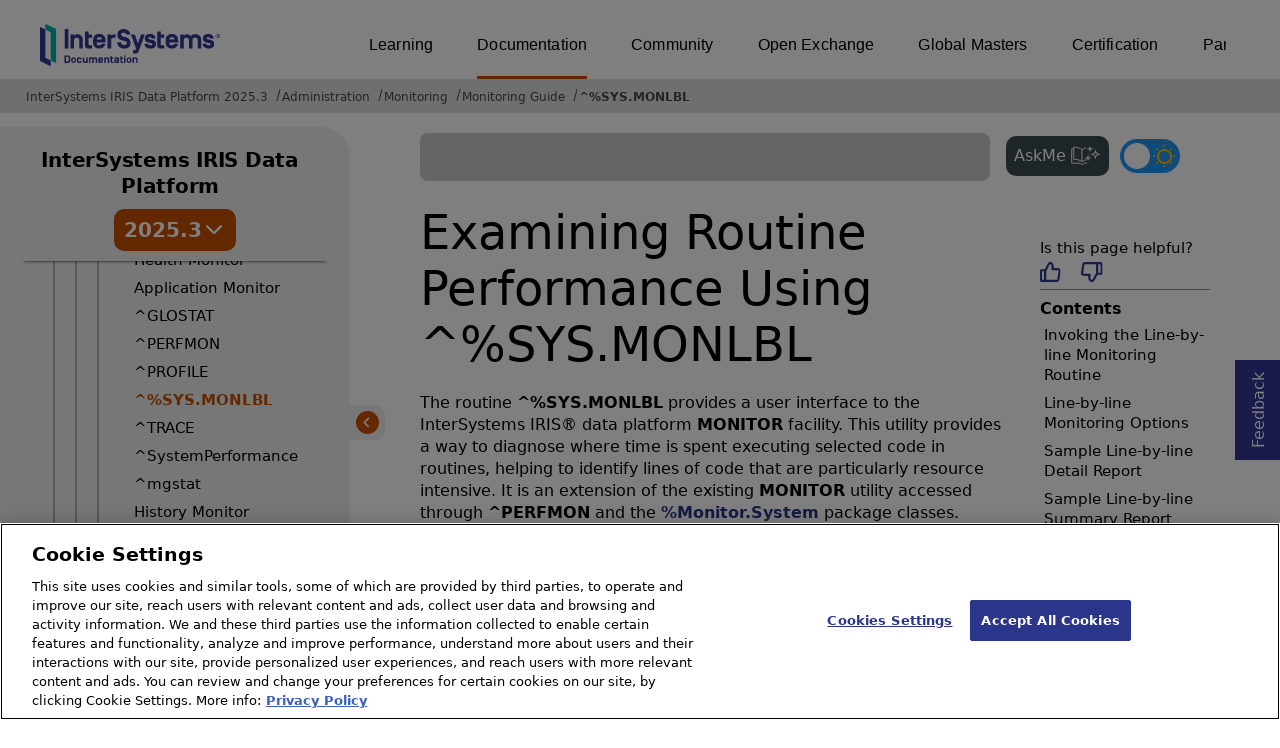

--- FILE ---
content_type: text/html; charset=utf-8
request_url: https://docs.intersystems.com/irislatest/csp/docbook/DocBook.UI.Page.cls?KEY=GCM_MONLBL
body_size: 363726
content:
<!DOCTYPE html>
<html lang="en" dir="ltr">
<head><!-- OneTrust Cookies Consent Notice start for intersystems.com -->
<script src="https://cdn.cookielaw.org/scripttemplates/otSDKStub.js"  type="text/javascript" charset="UTF-8" data-domain-script="8d5650d9-35f0-4aec-8e1f-9fa3682325e6" ></script>
<script type="text/javascript">
function OptanonWrapper() { }
</script>
<!-- OneTrust Cookies Consent Notice end for docs.intersystems.com -->
<!-- Google Tag Manager -->
<script>(function(w,d,s,l,i){w[l]=w[l]||[];w[l].push({'gtm.start':
new Date().getTime(),event:'gtm.js'});var f=d.getElementsByTagName(s)[0],
j=d.createElement(s),dl=l!='dataLayer'?'&l='+l:'';j.async=true;j.src=
'https://www.googletagmanager.com/gtm.js?id='+i+dl;f.parentNode.insertBefore(j,f);
})(window,document,'script','dataLayer','GTM-T38JKJG');</script>
<!-- End Google Tag Manager --><!-- serverID = C-2 -->
<script type="text/javascript" src="https://docs.intersystems.com/irislatest/csp/docbook/jquery-3.6.0.min.js"></script>
<title>Examining Routine Performance Using ^%SYS.MONLBL | Monitoring Guide | InterSystems IRIS Data Platform 2025.3</title>
<meta HTTP-EQUIV="Content-Type" CONTENT="text/html; charset=utf-8">
<meta name="viewport" content="width=device-width, initial-scale=1.0">
<meta name="twitter:title" content="Examining Routine Performance Using ^%SYS.MONLBL | Monitoring Guide | InterSystems IRIS Data Platform 2025.3">
<meta property="og:image:width" content="1200">
<meta property="og:image:height" content="630">
<meta name="image" property="og:image" content="https://docs.intersystems.com/irislatest/csp/docbook/Intersystems_optlsy.jpg">
<meta name="twitter:image" content="https://docs.intersystems.com/irislatest/csp/docbook/Intersystems_optlsy.jpg">
<meta name="description" content="The routine ^%SYS.MONLBL provides a user interface to the InterSystems IRIS® data platform MONITOR facility. This utility provides a way to diagnose where time">
<meta name="og:description" content="The routine ^%SYS.MONLBL provides a user interface to the InterSystems IRIS® data platform MONITOR facility. This utility provides a way to diagnose where time">
<meta name="twitter:description" content="The routine ^%SYS.MONLBL provides a user interface to the InterSystems IRIS® data platform MONITOR facility. This utility provides a way to diagnose where time">
<meta class="swiftype" name="ST-ContentSource" data-type="string" content="Documentation"/>
<meta class="swiftype" name="ST-ContentType" data-type="string" content="Documentation"/>
<meta class="swiftype" name="ST-Product" data-type="string" content="InterSystems IRIS"/>
<meta class="algolia" name="ALG-AppID" data-type="string" content="EP91R43SFK"/>
<meta class="algolia" name="ALG-Index" data-type="string" content="docs"/>
<meta class="algolia" name="ALG-SearchKey" data-type="string" content="709759d92d99a5cf927e90c965741389"/>
<meta class="algolia" name="ALG-Product" data-type="string" content="product:'InterSystems IRIS'"/>
<meta class="algolia" name="ALG-Version" data-type="string" content="version:'2025.3'"/>
<script>
  var ALGOLIA_INSIGHTS_SRC = "https://cdn.jsdelivr.net/npm/search-insights@2.0.3";

  !function(e,a,t,n,s,i,c){e.AlgoliaAnalyticsObject=s,e[s]=e[s]||function(){
  (e[s].queue=e[s].queue||[]).push(arguments)},i=a.createElement(t),c=a.getElementsByTagName(t)[0],
  i.async=1,i.src=n,c.parentNode.insertBefore(i,c)
  }(window,document,"script",ALGOLIA_INSIGHTS_SRC,"aa");

aa('init',
{ appId: 'EP91R43SFK', apiKey: '709759d92d99a5cf927e90c965741389', } 
);
</script>
<link rel="canonical" href="https://docs.intersystems.com/irislatest/csp/docbook/DocBook.UI.Page.cls?KEY=GCM_MONLBL">
<link rel="stylesheet" class="basestylesheet" id="docsrestylingstylesheet" type="text/css" href="https://docs.intersystems.com/irislatest/csp/docbook/docsrestyling.css"><link href="https://cdnjs.cloudflare.com/ajax/libs/prism/1.29.0/themes/prism.min.css" rel="stylesheet" />
<script src="https://cdnjs.cloudflare.com/ajax/libs/prism/1.29.0/prism.min.js"></script>
<script src="https://cdnjs.cloudflare.com/ajax/libs/prism/1.29.0/components/prism-java.min.js"></script>
<script src="https://cdnjs.cloudflare.com/ajax/libs/prism/1.29.0/components/prism-python.min.js"></script>
<script src="https://cdnjs.cloudflare.com/ajax/libs/prism/1.29.0/components/prism-csharp.min.js"></script><script src="https://cdn.jsdelivr.net/npm/marked/marked.min.js"></script>
<link rel="stylesheet" class="extrastylesheet" id="lightstylesheet" type="text/css" href="https://docs.intersystems.com/irislatest/csp/docbook/lightmode.css">
<script>function doSearch() {  var form = self.document.QuickSearch;  var kw = form.KeyWord.value;  self.document.location = 'Doc.Search.cls?KeyWord=' + escape(kw);  return true;}</script>
</head>
<body>
<a class="ac-skip-main" href="#main" data-swiftype-index="false">Skip to main content</a>
<!-- Google Tag Manager (noscript) -->
<noscript><iframe src="https://www.googletagmanager.com/ns.html?id=GTM-T38JKJG"
 height="0" width="0" style="display:none;visibility:hidden"></iframe></noscript>
<!-- End Google Tag Manager (noscript) -->
<div id="content-outer">
<div id="content-inner">
<header data-swiftype-index="false">
<div id="banner" class="search-algolia">
<div id="bannerleft">
<a href="https://docs.intersystems.com">
<img id="docslogo" src="https://docs.intersystems.com/irislatest/csp/docbook/doc-logo.svg" alt="InterSystems: Creative data technology" height="71" width="263">
</a>
</div>
<div id="bannerright">
<nav id="sitesmenulist" data-swiftype-index="false" aria-label="menu of other InterSystems websites">
<ul class="top-menu">
<li><a href="https://learning.intersystems.com/" target="_top">Learning</a></li>
<li class="activesite"><a href="https://docs.intersystems.com" target="_top">Documentation</a></li>
<li><a href="https://community.intersystems.com/" target="_top">Community</a></li>
<li><a href="https://openexchange.intersystems.com/" target="_top">Open Exchange</a></li>
<li><a href="https://globalmasters.intersystems.com/" target="_top">Global Masters</a></li>
<li><a href="https://www.intersystems.com/support-learning/learning-services/certification-program/" target="_top">Certification</a></li>
<li><a href="https://partner.intersystems.com/" target="_top">Partner Directory</a></li>
</ul>
</nav>
</div>
</div><!-- end of banner -->
<noscript><link rel="stylesheet" id="noscriptstylesheet" type="text/css" href="https://docs.intersystems.com/irislatest/csp/docbook/noscriptstyles.css"></noscript>
<noscript><div class="noscriptbanner" data-swiftype-index="false"><p>Sorry, your browser does not support JavaScript or JavaScript is disabled. Please enable JavaScript or use another browser to have a better experience.</p></div></noscript>
<nav class="locatordiv locatorwithlefttoc" data-swiftype-index="false" aria-label="breadcrumbs">
<ol>
<li><A href="DocBook.UI.Page.cls">InterSystems IRIS Data Platform 2025.3</A></li>
<li><A href="DocBook.UI.Page.cls?KEY=PAGE_administration">Administration</A></li>
<li><A href="DocBook.UI.Page.cls?KEY=PAGE_monitoring">Monitoring</A></li>
<li><A href="DocBook.UI.Page.cls?KEY=GCM">Monitoring Guide</A></li>
<li><A href="DocBook.UI.Page.cls?KEY=GCM_monlbl">^%SYS.MONLBL</A></li>
</ol>
</nav>
</header>

<main class="hasleftoc hasrighttoc">
<div id="lefttoccover"></div>
<div class="OpenMobileLeftToc"><button><img src="icon-menu.svg" alt="Open navigation menu"></button></div>
<nav id="lefttoc" aria-label="InterSystems IRIS Data Platform 2025.3 navigation menu" data-swiftype-index="false" class="lefttoc">
<div class="lefttoctitle" aria-hidden="true">
<div class="lefttoc-flex">
  <div class="title-text"><A href="DocBook.UI.Page.cls">InterSystems IRIS Data Platform</A>
  </div>
<div class="custom-dropdown"><button id="version-button" onclick="showVersionToggle()"><span>2025.3</span><img class="vt_iconDown" src="https://docs.intersystems.com/irislatest/csp/docbook/versionToggle_downarr.svg" alt="Toggle Down"></button><ul id="version-menu" class="dropdown-menu hidden"><li data-path="/iris20253/">2025.3</li><li data-path="/iris20252/">2025.2</li><li data-path="/iris20251/">2025.1</li><li data-path="/iris20241/">2024.1</li><li data-path="/iris20231/">2023.1</li><li data-path="/iris20221/">2022.1</li><li data-path="/iris20211/">2021.1</li><li data-path="/iris20201/">2020.1</li><li data-path="/iris20191/">2019.1</li></ul></div>
</div><button class="CloseMobileLeftToc"><img src="https://docs.intersystems.com/irislatest/csp/docbook/icon-x.svg" alt="Close navigation menu"></button></div>
<div id="lefttoccontent"><ul class="toc" role="tree">
<li class="tocitem" role="treeitem"><span><img src="../docbook/newIcon-nav_collapsed_arrow_orange.svg" id="Im1" class="chevrontoc" onclick=expandIt(1) aria-hidden="true"></span><div tabindex=0 role="button"  class="divitem" aria-expanded="false" onclick="expandIt(1)" onkeydown="expandItKeyDown(1, event)">Release Information</div></li>
<div id="Id1" style="display:none;">
<ul class="toc" role="group">
<li class="tocitem" role="treeitem"><A href="DocBook.UI.Page.cls?KEY=PAGE_release">About...</A></li>
<li class="tocitem" role="treeitem"><span><img src="../docbook/newIcon-nav_collapsed_arrow_orange.svg" id="Im2" class="chevrontoc" onclick=expandIt(2) aria-hidden="true"></span><div tabindex=0 role="button"  class="divitem" aria-expanded="false" onclick="expandIt(2)" onkeydown="expandItKeyDown(2, event)">Release Notes</div></li>
<div id="Id2" style="display:none;">
<ul class="toc" role="group">
<li class="tocitem" role="treeitem"><A href="DocBook.UI.Page.cls?KEY=GCRN_new20253" title="Describes the new and enhanced features in the 2025.3 release.">New in 2025.3</A></li>
<li class="tocitem" role="treeitem"><A href="DocBook.UI.Page.cls?KEY=GCRN_new20252" title="Describes the new and enhanced features in the 2025.2 release.">New in 2025.2</A></li>
<li class="tocitem" role="treeitem"><A href="DocBook.UI.Page.cls?KEY=GCRN_new20251" title="Describes the new and enhanced features in the 2025.1 release.">New in 2025.1</A></li>
<li class="tocitem" role="treeitem"><A href="DocBook.UI.Page.cls?KEY=GCRN_new20243" title="Describes the new and enhanced features in the 2024.3 release.">New in 2024.3</A></li>
<li class="tocitem" role="treeitem"><A href="DocBook.UI.Page.cls?KEY=GCRN_new20242" title="Describes the new and enhanced features in the 2024.2 release.">New in 2024.2</A></li>
<li class="tocitem" role="treeitem"><A href="DocBook.UI.Page.cls?KEY=GCRN_new20241" title="Describes the new and enhanced features in the 2024.1 release.">New in 2024.1</A></li>
<li class="tocitem" role="treeitem"><A href="DocBook.UI.Page.cls?KEY=GCRN_new20231" title="Describes the new and enhanced features in the 2023.1 release.">New in 2023.1</A></li>
<li class="tocitem" role="treeitem"><A href="DocBook.UI.Page.cls?KEY=GCRN_new20221">New in 2022.1</A></li>
<li class="tocitem" role="treeitem"><A href="DocBook.UI.Page.cls?KEY=GCRN_new20211">New in 2021.1</A></li>
<li class="tocitem" role="treeitem"><A href="DocBook.UI.Page.cls?KEY=GCRN_new20201">New in 2020.1</A></li>
<li class="tocitem" role="treeitem"><A href="DocBook.UI.Page.cls?KEY=GCRN_new20191">New in 2019.1</A></li>
<li class="tocitem" role="treeitem"><A href="DocBook.UI.Page.cls?KEY=GCRN_issues">Known Issues and Notes</A></li>
<li class="tocitem" role="treeitem"><A href="DocBook.UI.Page.cls?KEY=GCRN_discontinued_features">Deprecated & Discontinued</A></li>
</ul>
</div>
<li class="tocitem" role="treeitem"><span><img src="../docbook/newIcon-nav_collapsed_arrow_orange.svg" id="Im3" class="chevrontoc" onclick=expandIt(3) aria-hidden="true"></span><div tabindex=0 role="button"  class="divitem" aria-expanded="false" onclick="expandIt(3)" onkeydown="expandItKeyDown(3, event)">Supported Platforms</div></li>
<div id="Id3" style="display:none;">
<ul class="toc" role="group">
<li class="tocitem" role="treeitem"><A href="DocBook.UI.Page.cls?KEY=ISP_technologies">Supported Technologies</A></li>
<li class="tocitem" role="treeitem"><A href="DocBook.UI.Page.cls?KEY=ISP_languages">Supported Languages</A></li>
<li class="tocitem" role="treeitem"><A href="DocBook.UI.Page.cls?KEY=ISP_discontinued">Deprecated & Discontinued</A></li>
<li class="tocitem" role="treeitem"><A href="DocBook.UI.Page.cls?KEY=ISP_interop">Version Compatibility</A></li>
<li class="tocitem" role="treeitem"><A href="DocBook.UI.Page.cls?KEY=ISP_crossprod">Cross-Product Support</A></li>
</ul>
</div>
<li class="tocitem" role="treeitem"><A href="DocBook.UI.Page.cls?KEY=PAGE_rel_streams">Releases and Prerelease Software</A></li>
<li class="tocitem" role="treeitem"><A href="DocBook.UI.Page.cls?KEY=PAGE_licensing">Licensing</A></li>
<li class="tocitem" role="treeitem"><A href="DocBook.UI.Page.cls?KEY=ASAMPLES">Downloading Samples</A></li>
</ul>
</div>
<li class="tocitem" role="treeitem"><span><img src="../docbook/newIcon-nav_collapsed_arrow_orange.svg" id="Im4" class="chevrontoc" onclick=expandIt(4) aria-hidden="true"></span><div tabindex=0 role="button"  class="divitem" aria-expanded="false" onclick="expandIt(4)" onkeydown="expandItKeyDown(4, event)">Deployment</div></li>
<div id="Id4" style="display:none;">
<ul class="toc" role="group">
<li class="tocitem" role="treeitem"><A href="DocBook.UI.Page.cls?KEY=PAGE_deployment">About...</A></li>
<li class="tocitem" role="treeitem"><span><img src="../docbook/newIcon-nav_collapsed_arrow_orange.svg" id="Im5" class="chevrontoc" onclick=expandIt(5) aria-hidden="true"></span><div tabindex=0 role="button"  class="divitem" aria-expanded="false" onclick="expandIt(5)" onkeydown="expandItKeyDown(5, event)">Containers</div></li>
<div id="Id5" style="display:none;">
<ul class="toc" role="group">
<li class="tocitem" role="treeitem"><A href="DocBook.UI.Page.cls?KEY=PAGE_deployment_containers">About...</A></li>
<li class="tocitem" role="treeitem"><A href="DocBook.UI.Page.cls?KEY=AFL_containers">Container How-to</A></li>
<li class="tocitem" role="treeitem"><A href="DocBook.UI.Page.cls?KEY=ACLOUD">Deploy Right Now</A></li>
<li class="tocitem" role="treeitem"><A href="DocBook.UI.Page.cls?KEY=ADOCK">Running in Containers</A></li>
<li class="tocitem" role="treeitem"><A href="DocBook.UI.Page.cls?KEY=PAGE_deployment_iko">Deploying with Kubernetes</A></li>
</ul>
</div>
<li class="tocitem" role="treeitem"><span><img src="../docbook/newIcon-nav_collapsed_arrow_orange.svg" id="Im6" class="chevrontoc" onclick=expandIt(6) aria-hidden="true"></span><div tabindex=0 role="button"  class="divitem" aria-expanded="false" onclick="expandIt(6)" onkeydown="expandItKeyDown(6, event)">Installation Kit</div></li>
<div id="Id6" style="display:none;">
<ul class="toc" role="group">
<li class="tocitem" role="treeitem"><A href="DocBook.UI.Page.cls?KEY=PAGE_deployment_install">About...</A></li>
<li class="tocitem" role="treeitem"><span><img src="../docbook/newIcon-nav_collapsed_arrow_orange.svg" id="Im7" class="chevrontoc" onclick=expandIt(7) aria-hidden="true"></span><div tabindex=0 role="button"  class="divitem" aria-expanded="false" onclick="expandIt(7)" onkeydown="expandItKeyDown(7, event)">Install on Windows</div></li>
<div id="Id7" style="display:none;">
<ul class="toc" role="group">
<li class="tocitem" role="treeitem"><A href="DocBook.UI.Page.cls?KEY=GIWIN_overview">Overview</A></li>
<li class="tocitem" role="treeitem"><A href="DocBook.UI.Page.cls?KEY=GIWIN_pre">Pre-Install</A></li>
<li class="tocitem" role="treeitem"><A href="DocBook.UI.Page.cls?KEY=GIWIN_wizard">Attended Install</A></li>
<li class="tocitem" role="treeitem"><A href="DocBook.UI.Page.cls?KEY=GIWIN_dev">Development</A></li>
<li class="tocitem" role="treeitem"><A href="DocBook.UI.Page.cls?KEY=GIWIN_server">Server</A></li>
<li class="tocitem" role="treeitem"><A href="DocBook.UI.Page.cls?KEY=GIWIN_client">Client</A></li>
<li class="tocitem" role="treeitem"><A href="DocBook.UI.Page.cls?KEY=GIWIN_ws">Web Server</A></li>
<li class="tocitem" role="treeitem"><A href="DocBook.UI.Page.cls?KEY=GIWIN_custom">Custom</A></li>
<li class="tocitem" role="treeitem"><A href="DocBook.UI.Page.cls?KEY=GIWIN_unattended">Unattended Install</A></li>
<li class="tocitem" role="treeitem"><A href="DocBook.UI.Page.cls?KEY=GIWIN_post">Post-Install</A></li>
</ul>
</div>
<li class="tocitem" role="treeitem"><span><img src="../docbook/newIcon-nav_collapsed_arrow_orange.svg" id="Im8" class="chevrontoc" onclick=expandIt(8) aria-hidden="true"></span><div tabindex=0 role="button"  class="divitem" aria-expanded="false" onclick="expandIt(8)" onkeydown="expandItKeyDown(8, event)">Install on UNIX, Linux, and macOS</div></li>
<div id="Id8" style="display:none;">
<ul class="toc" role="group">
<li class="tocitem" role="treeitem"><A href="DocBook.UI.Page.cls?KEY=GIUNIX_overview">Overview</A></li>
<li class="tocitem" role="treeitem"><A href="DocBook.UI.Page.cls?KEY=GIUNIX_pre">Pre-Install</A></li>
<li class="tocitem" role="treeitem"><A href="DocBook.UI.Page.cls?KEY=GIUNIX_install">Attended Install</A></li>
<li class="tocitem" role="treeitem"><A href="DocBook.UI.Page.cls?KEY=GIUNIX_dev">Development</A></li>
<li class="tocitem" role="treeitem"><A href="DocBook.UI.Page.cls?KEY=GIUNIX_server">Server</A></li>
<li class="tocitem" role="treeitem"><A href="DocBook.UI.Page.cls?KEY=GIUNIX_custom">Custom</A></li>
<li class="tocitem" role="treeitem"><A href="DocBook.UI.Page.cls?KEY=GIUNIX_client">Client-only</A></li>
<li class="tocitem" role="treeitem"><A href="DocBook.UI.Page.cls?KEY=GIUNIX_unattended">Unattended Install</A></li>
<li class="tocitem" role="treeitem"><A href="DocBook.UI.Page.cls?KEY=GIUNIX_post">Post-Install</A></li>
</ul>
</div>
<li class="tocitem" role="treeitem"><span><img src="../docbook/newIcon-nav_collapsed_arrow_orange.svg" id="Im9" class="chevrontoc" onclick=expandIt(9) aria-hidden="true"></span><div tabindex=0 role="button"  class="divitem" aria-expanded="false" onclick="expandIt(9)" onkeydown="expandItKeyDown(9, event)">Installation Details</div></li>
<div id="Id9" style="display:none;">
<ul class="toc" role="group">
<li class="tocitem" role="treeitem"><span><img src="../docbook/newIcon-nav_collapsed_arrow_orange.svg" id="Im10" class="chevrontoc" onclick=expandIt(10) aria-hidden="true"></span><div tabindex=0 role="button"  class="divitem" aria-expanded="false" onclick="expandIt(10)" onkeydown="expandItKeyDown(10, event)">All Platforms</div></li>
<div id="Id10" style="display:none;">
<ul class="toc" role="group">
<li class="tocitem" role="treeitem"><A href="DocBook.UI.Page.cls?KEY=GIEMISC_defaultdir" title="Provides details on where you instance is installed by default and any directory requirements.">Installation Directory</A></li>
<li class="tocitem" role="treeitem"><A href="DocBook.UI.Page.cls?KEY=GIEMISC_type">Setup Types</A></li>
<li class="tocitem" role="treeitem"><A href="DocBook.UI.Page.cls?KEY=GIEMISC_charwidth" title="Provides considerations for deciding between an 8-bit or Unicode installation.">Character Width Setting</A></li>
<li class="tocitem" role="treeitem"><A href="DocBook.UI.Page.cls?KEY=GIEMISC_ports">Port Numbers</A></li>
<li class="tocitem" role="treeitem"><A href="DocBook.UI.Page.cls?KEY=GIEMISC_manifest" title="Describes how to create and use an installation manifest.">Installer Manifests</A></li>
<li class="tocitem" role="treeitem"><A href="DocBook.UI.Page.cls?KEY=GIEMISC_multiple" title="Describes the process for configuring multiple instances on a single machine.">Configure Multiple Instances</A></li>
<li class="tocitem" role="treeitem"><A href="DocBook.UI.Page.cls?KEY=GIEMISC_changelang" title="Describes the procedure for changing your instance’s language.">Change Your Language</A></li>
<li class="tocitem" role="treeitem"><A href="DocBook.UI.Page.cls?KEY=GIEMISC_wstroubleshoot" title="Provides some troubleshooting steps for configuring your web server.">Web Server Troubleshooting</A></li>
</ul>
</div>
<li class="tocitem" role="treeitem"><span><img src="../docbook/newIcon-nav_collapsed_arrow_orange.svg" id="Im11" class="chevrontoc" onclick=expandIt(11) aria-hidden="true"></span><div tabindex=0 role="button"  class="divitem" aria-expanded="false" onclick="expandIt(11)" onkeydown="expandItKeyDown(11, event)">Windows</div></li>
<div id="Id11" style="display:none;">
<ul class="toc" role="group">
<li class="tocitem" role="treeitem"><A href="DocBook.UI.Page.cls?KEY=GIEWIN_user_accounts" title="Describes how Windows user accounts work with your instance.">User Accounts</A></li>
<li class="tocitem" role="treeitem"><A href="DocBook.UI.Page.cls?KEY=GIEWIN_ws" title="Describes how to install a web server.">Web Server</A></li>
<li class="tocitem" role="treeitem"><A href="DocBook.UI.Page.cls?KEY=GIEWIN_clref" title="A references of the parameters and feature for installing on Windows using the command line interface.">Command Line Reference</A></li>
<li class="tocitem" role="treeitem"><A href="DocBook.UI.Page.cls?KEY=GIEWIN_autostart" title="Describes how to manage autostart on your instance.">Auto-start</A></li>
<li class="tocitem" role="treeitem"><A href="DocBook.UI.Page.cls?KEY=GIEWIN_writecache" title="Describes the process for enabling the Windows write-cache buffer feature.">The Write-cache Buffer</A></li>
</ul>
</div>
<li class="tocitem" role="treeitem"><span><img src="../docbook/newIcon-nav_collapsed_arrow_orange.svg" id="Im12" class="chevrontoc" onclick=expandIt(12) aria-hidden="true"></span><div tabindex=0 role="button"  class="divitem" aria-expanded="false" onclick="expandIt(12)" onkeydown="expandItKeyDown(12, event)">UNIX®, Linux, and macOS</div></li>
<div id="Id12" style="display:none;">
<ul class="toc" role="group">
<li class="tocitem" role="treeitem"><A href="DocBook.UI.Page.cls?KEY=GIEUNIX_aix">AIX®</A></li>
<li class="tocitem" role="treeitem"><A href="DocBook.UI.Page.cls?KEY=GIEUNIX_redhat">Red Hat Linux</A></li>
<li class="tocitem" role="treeitem"><A href="DocBook.UI.Page.cls?KEY=GIEUNIX_suse">SUSE</A></li>
<li class="tocitem" role="treeitem"><A href="DocBook.UI.Page.cls?KEY=GIEUNIX_ubuntu">Ubuntu</A></li>
<li class="tocitem" role="treeitem"><A href="DocBook.UI.Page.cls?KEY=GIEUNIX_ws" title="Describes how to install a web server.">Web Server</A></li>
<li class="tocitem" role="treeitem"><A href="DocBook.UI.Page.cls?KEY=GIEUNIX_owners_groups">Owners & Groups</A></li>
<li class="tocitem" role="treeitem"><A href="DocBook.UI.Page.cls?KEY=GIEUNIX_nonroot" title="Describes the process of installing an instance as a user without root privileges.">Nonroot User Install</A></li>
<li class="tocitem" role="treeitem"><A href="DocBook.UI.Page.cls?KEY=GIEUNIX_unattended_parameters" title="A reference for available unattended installation parameters.">Install Parameters</A></li>
<li class="tocitem" role="treeitem"><A href="DocBook.UI.Page.cls?KEY=GIEUNIX_unattended_packages" title="Describes unattended installation packages.">Install Packages</A></li>
<li class="tocitem" role="treeitem"><A href="DocBook.UI.Page.cls?KEY=GIEUNIX_start" title="Describes how to start your instance after installation.">Starting InterSystems IRIS</A></li>
<li class="tocitem" role="treeitem"><A href="DocBook.UI.Page.cls?KEY=GIEUNIX_mac_large">macOS Concurrent Processes</A></li>
<li class="tocitem" role="treeitem"><A href="DocBook.UI.Page.cls?KEY=GIEUNIX_develop">Development Evironments</A></li>
<li class="tocitem" role="treeitem"><A href="DocBook.UI.Page.cls?KEY=GIEUNIX_unixdist" title="Describes how to add a new UNIX&reg; installation package to an existing InterSystems IRIS&reg; data platform distribution.">UNIX® Install Packages</A></li>
</ul>
</div>
</ul>
</div>
<li class="tocitem" role="treeitem"><span><img src="../docbook/newIcon-nav_collapsed_arrow_orange.svg" id="Im13" class="chevrontoc" onclick=expandIt(13) aria-hidden="true"></span><div tabindex=0 role="button"  class="divitem" aria-expanded="false" onclick="expandIt(13)" onkeydown="expandItKeyDown(13, event)">Upgrade Procedure</div></li>
<div id="Id13" style="display:none;">
<ul class="toc" role="group">
<li class="tocitem" role="treeitem"><A href="DocBook.UI.Page.cls?KEY=GCI_pre" title="Describes the steps that need to be taken before upgrading your instance.">Pre-Upgrade</A></li>
<li class="tocitem" role="treeitem"><A href="DocBook.UI.Page.cls?KEY=GCI_winup">Windows Upgrade</A></li>
<li class="tocitem" role="treeitem"><A href="DocBook.UI.Page.cls?KEY=GCI_unixup">UNIX Upgrade</A></li>
<li class="tocitem" role="treeitem"><A href="DocBook.UI.Page.cls?KEY=GCI_mod">Uninstall or Reinstall</A></li>
<li class="tocitem" role="treeitem"><A href="DocBook.UI.Page.cls?KEY=GCI_mirror">Upgrade Mirrors</A></li>
<li class="tocitem" role="treeitem"><A href="DocBook.UI.Page.cls?KEY=GCI_ecp" title="Describes procedure and notes for upgrading instances with ECP configurations.">Upgrade ECP Configurations</A></li>
<li class="tocitem" role="treeitem"><A href="DocBook.UI.Page.cls?KEY=GCI_post" title="Describes tasks that should be completed after upgrading your instance.">Post-Upgrade Tasks</A></li>
</ul>
</div>
<li class="tocitem" role="treeitem"><span><img src="../docbook/newIcon-nav_collapsed_arrow_orange.svg" id="Im14" class="chevrontoc" onclick=expandIt(14) aria-hidden="true"></span><div tabindex=0 role="button"  class="divitem" aria-expanded="false" onclick="expandIt(14)" onkeydown="expandItKeyDown(14, event)">Upgrade Reference</div></li>
<div id="Id14" style="display:none;">
<ul class="toc" role="group">
<li class="tocitem" role="treeitem"><A href="DocBook.UI.Page.cls?KEY=GUPE_upgrade" title="This page includes special considerations that should be reviewed when upgrading.">Upgrade Considerations</A></li>
<li class="tocitem" role="treeitem"><A href="DocBook.UI.Page.cls?KEY=GUPE_compile" title="Describes the process for compiling namespaces after an upgrade">Compile Namespaces</A></li>
</ul>
</div>
</ul>
</div>
<li class="tocitem" role="treeitem"><span><img src="../docbook/newIcon-nav_collapsed_arrow_orange.svg" id="Im15" class="chevrontoc" onclick=expandIt(15) aria-hidden="true"></span><div tabindex=0 role="button"  class="divitem" aria-expanded="false" onclick="expandIt(15)" onkeydown="expandItKeyDown(15, event)">Configuration</div></li>
<div id="Id15" style="display:none;">
<ul class="toc" role="group">
<li class="tocitem" role="treeitem"><A href="DocBook.UI.Page.cls?KEY=PAGE_deployment_configuration">About...</A></li>
<li class="tocitem" role="treeitem"><A href="DocBook.UI.Page.cls?KEY=ARES">Resource Planning</A></li>
<li class="tocitem" role="treeitem"><span><img src="../docbook/newIcon-nav_collapsed_arrow_orange.svg" id="Im16" class="chevrontoc" onclick=expandIt(16) aria-hidden="true"></span><div tabindex=0 role="button"  class="divitem" aria-expanded="false" onclick="expandIt(16)" onkeydown="expandItKeyDown(16, event)">Automating Configuration</div></li>
<div id="Id16" style="display:none;">
<ul class="toc" role="group">
<li class="tocitem" role="treeitem"><A href="DocBook.UI.Page.cls?KEY=GCMF_intro">Merge Introduction</A></li>
<li class="tocitem" role="treeitem"><A href="DocBook.UI.Page.cls?KEY=GCMF_deploy">Deploy with Merge</A></li>
<li class="tocitem" role="treeitem"><A href="DocBook.UI.Page.cls?KEY=GCMF_reconfig">Reconfigure with Merge</A></li>
<li class="tocitem" role="treeitem"><A href="DocBook.UI.Page.cls?KEY=GCMF_iris_customizing_useful_update">Updates in Deployment</A></li>
<li class="tocitem" role="treeitem"><A href="DocBook.UI.Page.cls?KEY=GCMF_iris_customizing_useful_action">Actions in Deployment</A></li>
<li class="tocitem" role="treeitem"><A href="DocBook.UI.Page.cls?KEY=GCMF_manage_config_changes">Best Practices</A></li>
</ul>
</div>
<li class="tocitem" role="treeitem"><span><img src="../docbook/newIcon-nav_collapsed_arrow_orange.svg" id="Im17" class="chevrontoc" onclick=expandIt(17) aria-hidden="true"></span><div tabindex=0 role="button"  class="divitem" aria-expanded="false" onclick="expandIt(17)" onkeydown="expandItKeyDown(17, event)">Configuration Parameters (CPF)</div></li>
<div id="Id17" style="display:none;">
<ul class="toc" role="group">
<li class="tocitem" role="treeitem"><A href="DocBook.UI.Page.cls?KEY=RACS_cpf">CPF File Introduction</A></li>
<li class="tocitem" role="treeitem"><A href="DocBook.UI.Page.cls?KEY=RACS_actions">[Actions]</A></li>
<li class="tocitem" role="treeitem"><A href="DocBook.UI.Page.cls?KEY=RACS_archives">[Archives]</A></li>
<li class="tocitem" role="treeitem"><A href="DocBook.UI.Page.cls?KEY=RACS_comports">[ComPorts]</A></li>
<li class="tocitem" role="treeitem"><A href="DocBook.UI.Page.cls?KEY=RACS_config">[config]</A></li>
<li class="tocitem" role="treeitem"><A href="DocBook.UI.Page.cls?KEY=RACS_configfile">[ConfigFile]</A></li>
<li class="tocitem" role="treeitem"><A href="DocBook.UI.Page.cls?KEY=RACS_databases">[Databases]</A></li>
<li class="tocitem" role="treeitem"><A href="DocBook.UI.Page.cls?KEY=RACS_debug">[Debug]</A></li>
<li class="tocitem" role="treeitem"><A href="DocBook.UI.Page.cls?KEY=RACS_devices">[Devices]</A></li>
<li class="tocitem" role="treeitem"><A href="DocBook.UI.Page.cls?KEY=RACS_devicesubtypes">[DeviceSubTypes]</A></li>
<li class="tocitem" role="treeitem"><A href="DocBook.UI.Page.cls?KEY=RACS_ecp">[ECP]</A></li>
<li class="tocitem" role="treeitem"><A href="DocBook.UI.Page.cls?KEY=RACS_ecpservers">[ECPServers]</A></li>
<li class="tocitem" role="treeitem"><A href="DocBook.UI.Page.cls?KEY=RACS_gateways">[Gateways]</A></li>
<li class="tocitem" role="treeitem"><A href="DocBook.UI.Page.cls?KEY=RACS_io">[IO]</A></li>
<li class="tocitem" role="treeitem"><A href="DocBook.UI.Page.cls?KEY=RACS_journal">[Journal]</A></li>
<li class="tocitem" role="treeitem"><A href="DocBook.UI.Page.cls?KEY=RACS_licenseservers">[LicenseServers]</A></li>
<li class="tocitem" role="treeitem"><A href="DocBook.UI.Page.cls?KEY=RACS_logging">[Logging]</A></li>
<li class="tocitem" role="treeitem"><A href="DocBook.UI.Page.cls?KEY=RACS_map">[Map]</A></li>
<li class="tocitem" role="treeitem"><A href="DocBook.UI.Page.cls?KEY=RACS_mapmirrors">[MapMirrors]</A></li>
<li class="tocitem" role="treeitem"><A href="DocBook.UI.Page.cls?KEY=RACS_mirrormember">[MirrorMember]</A></li>
<li class="tocitem" role="treeitem"><A href="DocBook.UI.Page.cls?KEY=RACS_mirrors">[Mirrors]</A></li>
<li class="tocitem" role="treeitem"><A href="DocBook.UI.Page.cls?KEY=RACS_miscellaneous">[Miscellaneous]</A></li>
<li class="tocitem" role="treeitem"><A href="DocBook.UI.Page.cls?KEY=RACS_monitor">[Monitor]</A></li>
<li class="tocitem" role="treeitem"><A href="DocBook.UI.Page.cls?KEY=RACS_namespaces">[Namespaces]</A></li>
<li class="tocitem" role="treeitem"><A href="DocBook.UI.Page.cls?KEY=RACS_sql">[SQL]</A></li>
<li class="tocitem" role="treeitem"><A href="DocBook.UI.Page.cls?KEY=RACS_sqlsysdatatypes">[SqlSysDatatypes]</A></li>
<li class="tocitem" role="treeitem"><A href="DocBook.UI.Page.cls?KEY=RACS_sqluserdatatypes">[SqlUserDatatypes]</A></li>
<li class="tocitem" role="treeitem"><A href="DocBook.UI.Page.cls?KEY=RACS_startup">[Startup]</A></li>
<li class="tocitem" role="treeitem"><A href="DocBook.UI.Page.cls?KEY=RACS_telnet">[Telnet]</A></li>
<li class="tocitem" role="treeitem"><A href="DocBook.UI.Page.cls?KEY=RACS_workqueues">[WorkQueues]</A></li>
</ul>
</div>
</ul>
</div>
<li class="tocitem" role="treeitem"><span><img src="../docbook/newIcon-nav_collapsed_arrow_orange.svg" id="Im18" class="chevrontoc" onclick=expandIt(18) aria-hidden="true"></span><div tabindex=0 role="button"  class="divitem" aria-expanded="false" onclick="expandIt(18)" onkeydown="expandItKeyDown(18, event)">Data Migration</div></li>
<div id="Id18" style="display:none;">
<ul class="toc" role="group">
<li class="tocitem" role="treeitem"><A href="DocBook.UI.Page.cls?KEY=PAGE_data_migration">About...</A></li>
<li class="tocitem" role="treeitem"><A href="DocBook.UI.Page.cls?KEY=AMIG">Server Migration</A></li>
<li class="tocitem" role="treeitem"><span><img src="../docbook/newIcon-nav_collapsed_arrow_orange.svg" id="Im19" class="chevrontoc" onclick=expandIt(19) aria-hidden="true"></span><div tabindex=0 role="button"  class="divitem" aria-expanded="false" onclick="expandIt(19)" onkeydown="expandItKeyDown(19, event)">ISQL Migration</div></li>
<div id="Id19" style="display:none;">
<ul class="toc" role="group">
<li class="tocitem" role="treeitem"><A href="DocBook.UI.Page.cls?KEY=GISQ_intro">Using ISQL</A></li>
</ul>
</div>
<li class="tocitem" role="treeitem"><span><img src="../docbook/newIcon-nav_collapsed_arrow_orange.svg" id="Im20" class="chevrontoc" onclick=expandIt(20) aria-hidden="true"></span><div tabindex=0 role="button"  class="divitem" aria-expanded="false" onclick="expandIt(20)" onkeydown="expandItKeyDown(20, event)">TSQL Migration</div></li>
<div id="Id20" style="display:none;">
<ul class="toc" role="group">
<li class="tocitem" role="treeitem"><A href="DocBook.UI.Page.cls?KEY=GTSQ_intro" title="Describes how to configure InterSystems IRIS for TSQL, how to import TSQL DDL table definitions and data, and how to execute TSQL code from IRIS.">Planning a Migration</A></li>
<li class="tocitem" role="treeitem"><A href="DocBook.UI.Page.cls?KEY=GTSQ_constructs" title="Describes how TSQL table reference, temporary table, system table, cursor, transaction, and SYSOBJECTS are implemented in InterSystems IRIS TSQL.">Language Constructs</A></li>
<li class="tocitem" role="treeitem"><A href="DocBook.UI.Page.cls?KEY=GTSQ_elements" title="Describes TSQL literals, identifiers, data types, operators, and comments for InterSystems IRIS.">Language Elements</A></li>
<li class="tocitem" role="treeitem"><A href="DocBook.UI.Page.cls?KEY=GTSQ_commands" title="Describes the TSQL commands and their syntax supported by InterSystems IRIS.">Commands</A></li>
<li class="tocitem" role="treeitem"><A href="DocBook.UI.Page.cls?KEY=GTSQ_settings" title="Describes the TSQL configuration options provided by InterSystems IRIS.">Settings</A></li>
<li class="tocitem" role="treeitem"><A href="DocBook.UI.Page.cls?KEY=GTSQ_functions" title="Describes TSQL functions supported by InterSystems IRIS.">Functions</A></li>
<li class="tocitem" role="treeitem"><A href="DocBook.UI.Page.cls?KEY=GTSQ_variables" title="Describes TSQL local variables and special variables, as implemented in InterSystems IRIS TSQL.">Variables</A></li>
<li class="tocitem" role="treeitem"><A href="DocBook.UI.Page.cls?KEY=GTSQ_systemprocs" title="Describes the TSQL system stored procedures provided by InterSystems IRIS.">Stored Procedures</A></li>
</ul>
</div>
<li class="tocitem" role="treeitem"><A href="DocBook.UI.Page.cls?KEY=ADM">DataMove</A></li>
</ul>
</div>
<li class="tocitem" role="treeitem"><A href="DocBook.UI.Page.cls?KEY=ADEPLOY">Adding Compiled Code</A></li>
</ul>
</div>
<li class="tocitem" role="treeitem"><span><img src="../docbook/newIcon-nav_expanded_arrow_orange.svg" id="Im21" class="chevrontoc" onclick=expandIt(21) aria-hidden="true"></span><div tabindex=0 role="button"  class="divitem" aria-expanded="true" onclick="expandIt(21)" onkeydown="expandItKeyDown(21, event)">Administration</div></li>
<div id="Id21" style="display:block;">
<ul class="toc" role="group">
<li class="tocitem" role="treeitem"><A href="DocBook.UI.Page.cls?KEY=PAGE_administration">About...</A></li>
<li class="tocitem" role="treeitem"><span><img src="../docbook/newIcon-nav_collapsed_arrow_orange.svg" id="Im22" class="chevrontoc" onclick=expandIt(22) aria-hidden="true"></span><div tabindex=0 role="button"  class="divitem" aria-expanded="false" onclick="expandIt(22)" onkeydown="expandItKeyDown(22, event)">System Administration</div></li>
<div id="Id22" style="display:none;">
<ul class="toc" role="group">
<li class="tocitem" role="treeitem"><A href="DocBook.UI.Page.cls?KEY=GSA_using_portal" title="Introduces the Management Portal">Management Portal Introduction</A></li>
<li class="tocitem" role="treeitem"><A href="DocBook.UI.Page.cls?KEY=GSA_config_system" title="Specifies how to configure system-wide information such as memory and startup settings.">System-Wide Settings</A></li>
<li class="tocitem" role="treeitem"><A href="DocBook.UI.Page.cls?KEY=GSA_config_namespace" title="Describes how to configure namespaces.">Configuring Namespaces</A></li>
<li class="tocitem" role="treeitem"><A href="DocBook.UI.Page.cls?KEY=GSA_config_namespace_addmap" title="Describes how to map globals, routines, and class packages.">Namespace Mappings</A></li>
<li class="tocitem" role="treeitem"><A href="DocBook.UI.Page.cls?KEY=GSA_config_database" title="Describes how to configure local databases for use by the server.">Configuring Local Databases</A></li>
<li class="tocitem" role="treeitem"><A href="DocBook.UI.Page.cls?KEY=GSA_config_database_remote" title="Describes how to configure remote databases.">Configuring Remote Databases</A></li>
<li class="tocitem" role="treeitem"><A href="DocBook.UI.Page.cls?KEY=GSA_using_resources" title="The data and activities that the InterSystems authorization system protects (called assets) are represented within that system as resources.">Using Resources</A></li>
<li class="tocitem" role="treeitem"><A href="DocBook.UI.Page.cls?KEY=GSA_config_privs" title="The mechanism that the InterSystems authorization system uses to protect and grant access to resources.">Privileges and Permissions</A></li>
<li class="tocitem" role="treeitem"><A href="DocBook.UI.Page.cls?KEY=GSA_config_roles" title="The named collections of privileges (permissions on resources) that are part of the InterSystems authorization system.">Roles</A></li>
<li class="tocitem" role="treeitem"><A href="DocBook.UI.Page.cls?KEY=GSA_config_user_accounts" title="The entities within the InterSystems authorization model that represent actual users. You can create, validate, modify, and delete these entities, including the predefined user accounts within the system.">User Accounts</A></li>
<li class="tocitem" role="treeitem"><A href="DocBook.UI.Page.cls?KEY=GSA_manage_applications" title="How to create and modify application definitions in InterSystems IRIS. An application definition primarily manages an application’s authorization behavior, and may also manage its authentication mechanism. InterSystems IRIS supports multiple application types, including web applications and client applications.">Applications</A></li>
<li class="tocitem" role="treeitem"><A href="DocBook.UI.Page.cls?KEY=GSA_config_tls">Configuring TLS</A></li>
<li class="tocitem" role="treeitem"><A href="DocBook.UI.Page.cls?KEY=GSA_manage_superserver">Managing Superservers</A></li>
<li class="tocitem" role="treeitem"><A href="DocBook.UI.Page.cls?KEY=GSA_config_oauth" title="Introduces support for OAuth 2.0 and OpenID Connect: supported scenarios, components of the support, supported standards.">Support for OAuth 2.0 & OpenID Connect</A></li>
<li class="tocitem" role="treeitem"><A href="DocBook.UI.Page.cls?KEY=GSA_config_taskmgr" title="Describes how to configure the Task Manager to send email on task completion">Task Manager Email</A></li>
<li class="tocitem" role="treeitem"><A href="DocBook.UI.Page.cls?KEY=GSA_config_nls" title="Specifies how to configure NLS settings">National Language Support</A></li>
<li class="tocitem" role="treeitem"><A href="DocBook.UI.Page.cls?KEY=GSA_config_wqm" title="Describes how to configure Work Queue Manager categories, which are pools of workers">Work Queue Manager</A></li>
<li class="tocitem" role="treeitem"><A href="DocBook.UI.Page.cls?KEY=GSA_manage_databases" title="Describes how to perform maintenance tasks for local databases">Local Databases</A></li>
<li class="tocitem" role="treeitem"><A href="DocBook.UI.Page.cls?KEY=GSA_manage_processes" title="Describes how to manage processes or jobs">Managing Processes</A></li>
<li class="tocitem" role="treeitem"><A href="DocBook.UI.Page.cls?KEY=GSA_manage_services" title="Entry points through which users and programs can connect">Managing Services</A></li>
<li class="tocitem" role="treeitem"><A href="DocBook.UI.Page.cls?KEY=GSA_manage_taskmgr" title="Describes how to use the Task Manager">Scheduling Tasks</A></li>
<li class="tocitem" role="treeitem"><A href="DocBook.UI.Page.cls?KEY=GSA_manage_background" title="Describes how to use the Background Tasks pae">Background Tasks</A></li>
<li class="tocitem" role="treeitem"><A href="DocBook.UI.Page.cls?KEY=GSA_license" title="Describes how to manage licenses in InterSystems IRIS">Licensing</A></li>
<li class="tocitem" role="treeitem"><A href="DocBook.UI.Page.cls?KEY=GSA_using_windows" title="Describes how to manage InterSystems IRIS on Windows">Managing on Windows</A></li>
<li class="tocitem" role="treeitem"><A href="DocBook.UI.Page.cls?KEY=GSA_using_unix" title="Describes how to manage InterSystems IRIS on UNIX&reg;, Linux, and macOS">Managing on UNIX®, Linux & macOS</A></li>
<li class="tocitem" role="treeitem"><A href="DocBook.UI.Page.cls?KEY=GSA_connect_remote">Connecting to Remote Servers</A></li>
<li class="tocitem" role="treeitem"><A href="DocBook.UI.Page.cls?KEY=GSA_using_instance" title="Describes how to use multiple instances of InterSystems IRIS">The iris Command</A></li>
<li class="tocitem" role="treeitem"><A href="DocBook.UI.Page.cls?KEY=GSA_thirdparty" title="Configuring third-party software to work with InterSystems products">Third Party Software</A></li>
<li class="tocitem" role="treeitem"><A href="DocBook.UI.Page.cls?KEY=GSA_feature_tracker" title="Describes the Feature Tracker">Feature Tracker</A></li>
</ul>
</div>
<li class="tocitem" role="treeitem"><span><img src="../docbook/newIcon-nav_expanded_arrow_orange.svg" id="Im23" class="chevrontoc" onclick=expandIt(23) aria-hidden="true"></span><div tabindex=0 role="button"  class="divitem" aria-expanded="true" onclick="expandIt(23)" onkeydown="expandItKeyDown(23, event)">Monitoring</div></li>
<div id="Id23" style="display:block;">
<ul class="toc" role="group">
<li class="tocitem" role="treeitem"><A href="DocBook.UI.Page.cls?KEY=PAGE_monitoring">About...</A></li>
<li class="tocitem" role="treeitem"><span><img src="../docbook/newIcon-nav_expanded_arrow_orange.svg" id="Im24" class="chevrontoc" onclick=expandIt(24) aria-hidden="true"></span><div tabindex=0 role="button"  class="divitem" aria-expanded="true" onclick="expandIt(24)" onkeydown="expandItKeyDown(24, event)">Monitoring Guide</div></li>
<div id="Id24" style="display:block;">
<ul class="toc" role="group">
<li class="tocitem" role="treeitem"><A href="DocBook.UI.Page.cls?KEY=GCM_dashboard">Management Portal</A></li>
<li class="tocitem" role="treeitem"><A href="DocBook.UI.Page.cls?KEY=GCM_diagnostic">Diagnostic Report</A></li>
<li class="tocitem" role="treeitem"><A href="DocBook.UI.Page.cls?KEY=GCM_monitor">Log Monitor</A></li>
<li class="tocitem" role="treeitem"><A href="DocBook.UI.Page.cls?KEY=GCM_healthmon">Introduction to System Monitor Tools</A></li>
<li class="tocitem" role="treeitem"><A href="DocBook.UI.Page.cls?KEY=GCM_healthmon_sysmon">System Monitor</A></li>
<li class="tocitem" role="treeitem"><A href="DocBook.UI.Page.cls?KEY=GCM_healthmon_healthmon">Health Monitor</A></li>
<li class="tocitem" role="treeitem"><A href="DocBook.UI.Page.cls?KEY=GCM_healthmon_appmon">Application Monitor</A></li>
<li class="tocitem" role="treeitem"><A href="DocBook.UI.Page.cls?KEY=GCM_glostat">^GLOSTAT</A></li>
<li class="tocitem" role="treeitem"><A href="DocBook.UI.Page.cls?KEY=GCM_perfmon" title="Describes how to monitor system performance using the ^PERFMON utility">^PERFMON</A></li>
<li class="tocitem" role="treeitem"><A href="DocBook.UI.Page.cls?KEY=GCM_profile">^PROFILE</A></li>
<li class="tocitem selected" role="treeitem"><A href="DocBook.UI.Page.cls?KEY=GCM_monlbl"><span class="ac-visually-hidden">Current Page: </span>^%SYS.MONLBL</A></li>
<li class="tocitem" role="treeitem"><A href="DocBook.UI.Page.cls?KEY=GCM_trace">^TRACE</A></li>
<li class="tocitem" role="treeitem"><A href="DocBook.UI.Page.cls?KEY=GCM_systemperf">^SystemPerformance</A></li>
<li class="tocitem" role="treeitem"><A href="DocBook.UI.Page.cls?KEY=GCM_mgstat">^mgstat</A></li>
<li class="tocitem" role="treeitem"><A href="DocBook.UI.Page.cls?KEY=GCM_historymon">History Monitor</A></li>
<li class="tocitem" role="treeitem"><A href="DocBook.UI.Page.cls?KEY=GCM_blkcol">^BLKCOL</A></li>
<li class="tocitem" role="treeitem"><A href="DocBook.UI.Page.cls?KEY=GCM_perfsample">^PERFSAMPLE</A></li>
<li class="tocitem" role="treeitem"><A href="DocBook.UI.Page.cls?KEY=GCM_structuredlog" title="Describes how to set up structured logging, building a machine-readable log that supports easier analysis.">Structured Logging</A></li>
<li class="tocitem" role="treeitem"><A href="DocBook.UI.Page.cls?KEY=GCM_snmp">SNMP</A></li>
<li class="tocitem" role="treeitem"><A href="DocBook.UI.Page.cls?KEY=GCM_wsmon">WS-Management</A></li>
<li class="tocitem" role="treeitem"><A href="DocBook.UI.Page.cls?KEY=GCM_rest">REST API for Metrics</A></li>
<li class="tocitem" role="treeitem"><A href="DocBook.UI.Page.cls?KEY=GCM_irisstat">irisstat Diagnostics</A></li>
</ul>
</div>
<li class="tocitem" role="treeitem"><A href="DocBook.UI.Page.cls?KEY=AOTEL">Emit OpenTelemetry Signals</A></li>
<li class="tocitem" role="treeitem"><span><img src="../docbook/newIcon-nav_collapsed_arrow_orange.svg" id="Im25" class="chevrontoc" onclick=expandIt(25) aria-hidden="true"></span><div tabindex=0 role="button"  class="divitem" aria-expanded="false" onclick="expandIt(25)" onkeydown="expandItKeyDown(25, event)">Error Reference</div></li>
<div id="Id25" style="display:none;">
<ul class="toc" role="group">
<li class="tocitem" role="treeitem"><A href="DocBook.UI.Page.cls?KEY=RERR_gen">General Error Messages</A></li>
<li class="tocitem" role="treeitem"><A href="DocBook.UI.Page.cls?KEY=RERR_sql">SQL Error Messages</A></li>
<li class="tocitem" role="treeitem"><A href="DocBook.UI.Page.cls?KEY=RERR_tsql">TSQL Error Messages</A></li>
<li class="tocitem" role="treeitem"><A href="DocBook.UI.Page.cls?KEY=RERR_system">System Error Messages</A></li>
<li class="tocitem" role="treeitem"><A href="DocBook.UI.Page.cls?KEY=RERR_productions">Messages Related to Productions</A></li>
</ul>
</div>
</ul>
</div>
<li class="tocitem" role="treeitem"><span><img src="../docbook/newIcon-nav_collapsed_arrow_orange.svg" id="Im26" class="chevrontoc" onclick=expandIt(26) aria-hidden="true"></span><div tabindex=0 role="button"  class="divitem" aria-expanded="false" onclick="expandIt(26)" onkeydown="expandItKeyDown(26, event)">Operations</div></li>
<div id="Id26" style="display:none;">
<ul class="toc" role="group">
<li class="tocitem" role="treeitem"><A href="DocBook.UI.Page.cls?KEY=GOPS_intro">Create a Monitoring Plan</A></li>
<li class="tocitem" role="treeitem"><A href="DocBook.UI.Page.cls?KEY=GOPS_category">Tasks by Category</A></li>
<li class="tocitem" role="treeitem"><A href="DocBook.UI.Page.cls?KEY=GOPS_frequency">Tasks by Frequency</A></li>
<li class="tocitem" role="treeitem"><A href="DocBook.UI.Page.cls?KEY=GOPS_role">Tasks by Role</A></li>
<li class="tocitem" role="treeitem"><A href="DocBook.UI.Page.cls?KEY=GOPS_troubleshoot">How to Troubleshoot</A></li>
<li class="tocitem" role="treeitem"><A href="DocBook.UI.Page.cls?KEY=GOPS_tasks">Task Reference</A></li>
</ul>
</div>
<li class="tocitem" role="treeitem"><A href="DocBook.UI.Page.cls?KEY=AWRC">Install Code from WRC</A></li>
<li class="tocitem" role="treeitem"><span><img src="../docbook/newIcon-nav_collapsed_arrow_orange.svg" id="Im27" class="chevrontoc" onclick=expandIt(27) aria-hidden="true"></span><div tabindex=0 role="button"  class="divitem" aria-expanded="false" onclick="expandIt(27)" onkeydown="expandItKeyDown(27, event)">Special Tools & Utilities</div></li>
<div id="Id27" style="display:none;">
<ul class="toc" role="group">
<li class="tocitem" role="treeitem"><A href="DocBook.UI.Page.cls?KEY=GSTU_customize_nls" title="How to localize an InterSystems IRIS instance.">Localization</A></li>
<li class="tocitem" role="treeitem"><A href="DocBook.UI.Page.cls?KEY=GSTU_customize_startstop" title="Customizing Start and Stop Behavior for InterSystems IRIS">Startup & Shutdown</A></li>
<li class="tocitem" role="treeitem"><A href="DocBook.UI.Page.cls?KEY=GSTU_customize_zlang" title="Describes how to extend ObjectScript and other languages to include custom commands, functions, and special variables.">Extending Languages</A></li>
<li class="tocitem" role="treeitem"><A href="DocBook.UI.Page.cls?KEY=GSTU_remote_winclient" title="Describes how to check the status of InterSystems IRIS and perform calls to InterSystems IRIS from a Windows client.">Windows Client Control</A></li>
<li class="tocitem" role="treeitem"><A href="DocBook.UI.Page.cls?KEY=GSTU_remote_gblockcopy" title="Describes how to use ^GBLOCKCOPY to perform fast global copies between databases.">Fast Global Copy</A></li>
<li class="tocitem" role="treeitem"><A href="DocBook.UI.Page.cls?KEY=GSTU_remote_switch">Using Switches</A></li>
<li class="tocitem" role="treeitem"><A href="DocBook.UI.Page.cls?KEY=GSTU_remote_cmdlineinterfaces" title="Notes on routines for managing InterSystems IRIS from the Terminal.">Managing via Routines</A></li>
<li class="tocitem" role="treeitem"><A href="DocBook.UI.Page.cls?KEY=GSTU_seccli" title="Command-line utilities that support security activities, include key and encryption activities, database management, system-level maintenance, and auditing.">Command-Line Security Management Utilities</A></li>
<li class="tocitem" role="treeitem"><A href="DocBook.UI.Page.cls?KEY=GSTU_process" title="Explains InterSystems IRIS process management.">Process Management</A></li>
<li class="tocitem" role="treeitem"><A href="DocBook.UI.Page.cls?KEY=GSTU_convert" title="Describes how to convert the byte order of an InterSystems database for migration between Big-endian and Little-endian platforms.">Byte Order Conversion</A></li>
<li class="tocitem" role="treeitem"><A href="DocBook.UI.Page.cls?KEY=GSTU_convert_fileman">Convert FileMan to Class</A></li>
</ul>
</div>
</ul>
</div>
<li class="tocitem" role="treeitem"><span><img src="../docbook/newIcon-nav_collapsed_arrow_orange.svg" id="Im28" class="chevrontoc" onclick=expandIt(28) aria-hidden="true"></span><div tabindex=0 role="button"  class="divitem" aria-expanded="false" onclick="expandIt(28)" onkeydown="expandItKeyDown(28, event)">Architecture</div></li>
<div id="Id28" style="display:none;">
<ul class="toc" role="group">
<li class="tocitem" role="treeitem"><A href="DocBook.UI.Page.cls?KEY=PAGE_platform_arch_design">About...</A></li>
<li class="tocitem" role="treeitem"><span><img src="../docbook/newIcon-nav_collapsed_arrow_orange.svg" id="Im29" class="chevrontoc" onclick=expandIt(29) aria-hidden="true"></span><div tabindex=0 role="button"  class="divitem" aria-expanded="false" onclick="expandIt(29)" onkeydown="expandItKeyDown(29, event)">Mirroring and High Availability</div></li>
<div id="Id29" style="display:none;">
<ul class="toc" role="group">
<li class="tocitem" role="treeitem"><A href="DocBook.UI.Page.cls?KEY=PAGE_high_availability">About...</A></li>
<li class="tocitem" role="treeitem"><A href="DocBook.UI.Page.cls?KEY=ADCHA">High Availability Solutions</A></li>
<li class="tocitem" role="treeitem"><span><img src="../docbook/newIcon-nav_collapsed_arrow_orange.svg" id="Im30" class="chevrontoc" onclick=expandIt(30) aria-hidden="true"></span><div tabindex=0 role="button"  class="divitem" aria-expanded="false" onclick="expandIt(30)" onkeydown="expandItKeyDown(30, event)">High Availability Guide</div></li>
<div id="Id30" style="display:none;">
<ul class="toc" role="group">
<li class="tocitem" role="treeitem"><A href="DocBook.UI.Page.cls?KEY=GHA_failover" title="Reviews InterSystems IRIS data platform high availability (HA) solutions.">Failover Strategies</A></li>
<li class="tocitem" role="treeitem"><A href="DocBook.UI.Page.cls?KEY=GHA_mirror" title="Provides an overview of InterSystems IRIS mirroring for high availability (HA).">Mirroring Overview</A></li>
<li class="tocitem" role="treeitem"><A href="DocBook.UI.Page.cls?KEY=GHA_mirror_set" title="Explains the architecture of InterSystems IRIS mirroring for high availability (HA) and how to plan for implementing mirroring.">Architecture & Planning</A></li>
<li class="tocitem" role="treeitem"><A href="DocBook.UI.Page.cls?KEY=GHA_mirror_set_config" title="Explains how to configure InterSystems IRIS mirroring for high availability (HA).">Configuring Mirroring</A></li>
<li class="tocitem" role="treeitem"><A href="DocBook.UI.Page.cls?KEY=GHA_mirror_manage" title="Explains how to manage InterSystems IRIS mirroring for high availability (HA).">Managing Mirroring</A></li>
<li class="tocitem" role="treeitem"><A href="DocBook.UI.Page.cls?KEY=GHA_mirror_set_member_change" title="Reviews InterSystems IRIS mirroring outage and recovery procedures in detail.">Mirror Outage Procedures</A></li>
</ul>
</div>
</ul>
</div>
<li class="tocitem" role="treeitem"><span><img src="../docbook/newIcon-nav_collapsed_arrow_orange.svg" id="Im31" class="chevrontoc" onclick=expandIt(31) aria-hidden="true"></span><div tabindex=0 role="button"  class="divitem" aria-expanded="false" onclick="expandIt(31)" onkeydown="expandItKeyDown(31, event)">Scalability</div></li>
<div id="Id31" style="display:none;">
<ul class="toc" role="group">
<li class="tocitem" role="treeitem"><A href="DocBook.UI.Page.cls?KEY=PAGE_scalability">About...</A></li>
<li class="tocitem" role="treeitem"><A href="DocBook.UI.Page.cls?KEY=AFL_ecp">Basics: Distributed Caching</A></li>
<li class="tocitem" role="treeitem"><A href="DocBook.UI.Page.cls?KEY=AFL_sharding">Demo: Sharding</A></li>
<li class="tocitem" role="treeitem"><span><img src="../docbook/newIcon-nav_collapsed_arrow_orange.svg" id="Im32" class="chevrontoc" onclick=expandIt(32) aria-hidden="true"></span><div tabindex=0 role="button"  class="divitem" aria-expanded="false" onclick="expandIt(32)" onkeydown="expandItKeyDown(32, event)">Scalability Guide</div></li>
<div id="Id32" style="display:none;">
<ul class="toc" role="group">
<li class="tocitem" role="treeitem"><A href="DocBook.UI.Page.cls?KEY=GSCALE_scalability" title="Provides an overview of the scaling features of InterSystems IRIS data platform and provides guidelines for evaluating their potential application to your needs.">Overview</A></li>
<li class="tocitem" role="treeitem"><A href="DocBook.UI.Page.cls?KEY=GSCALE_ecp_oview" title="Explains how distributed caching can benefit the performance of InterSystems IRIS-based applications.">Distributed Caching</A></li>
<li class="tocitem" role="treeitem"><A href="DocBook.UI.Page.cls?KEY=GSCALE_ecp_deploy" title="Instructions for manually deploying a distributed cache cluster (ECP) using the Management Portal.">Deploy Cache Cluster</A></li>
<li class="tocitem" role="treeitem"><A href="DocBook.UI.Page.cls?KEY=GSCALE_ecp_deploy_security">Cache Cluster Security</A></li>
<li class="tocitem" role="treeitem"><A href="DocBook.UI.Page.cls?KEY=GSCALE_ecp_monitor" title="Information on monitoring applications in a distributed cache cluster (ECP).">Monitor Cache Cluster</A></li>
<li class="tocitem" role="treeitem"><A href="DocBook.UI.Page.cls?KEY=GSCALE_ecp_develop" title="Application development and design issues relevant when you deploy your application on a distributed cache cluster (ECP) .">Develop Distributed App</A></li>
<li class="tocitem" role="treeitem"><A href="DocBook.UI.Page.cls?KEY=GSCALE_ecp_recovery" title="Details on the ECP recovery process, including its guarantees and limitations.">ECP Recovery</A></li>
<li class="tocitem" role="treeitem"><A href="DocBook.UI.Page.cls?KEY=GSCALE_sharding" title="Explains how sharding can benefit the performance of many InterSystems IRIS data platform workloads and provides procedures for configuring, managing, and using a sharded cluster.">Scale for Data Volume</A></li>
<li class="tocitem" role="treeitem"><A href="DocBook.UI.Page.cls?KEY=GSCALE_sharding_reference" title="Reference information for sharding.">Sharding Reference</A></li>
</ul>
</div>
</ul>
</div>
<li class="tocitem" role="treeitem"><span><img src="../docbook/newIcon-nav_collapsed_arrow_orange.svg" id="Im33" class="chevrontoc" onclick=expandIt(33) aria-hidden="true"></span><div tabindex=0 role="button"  class="divitem" aria-expanded="false" onclick="expandIt(33)" onkeydown="expandItKeyDown(33, event)">Resiliency & Data Integrity</div></li>
<div id="Id33" style="display:none;">
<ul class="toc" role="group">
<li class="tocitem" role="treeitem"><A href="DocBook.UI.Page.cls?KEY=GCDI_about" title="Resiliency protects the integrity of your data">About...</A></li>
<li class="tocitem" role="treeitem"><A href="DocBook.UI.Page.cls?KEY=GCDI_integrity" title="Explains the mechanisms used by InterSystems IRIS data platform to recover from system failures and disasters while protecting the structural and logical integrity of your data.">Data Integrity Overview</A></li>
<li class="tocitem" role="treeitem"><A href="DocBook.UI.Page.cls?KEY=GCDI_wij" title="Explains how InterSystems IRIS write image journaling helps you recover from system failures and disasters while protecting the structural integrity of your data.">Write Image Journaling</A></li>
<li class="tocitem" role="treeitem"><A href="DocBook.UI.Page.cls?KEY=GCDI_backup" title="Explains the role of backup and restore in protecting data integrity and recovering from system failures and disasters on InterSystems IRIS data platform, and reviews backup and restore strategies, procedures and tools.">Backup and Restore</A></li>
<li class="tocitem" role="treeitem"><A href="DocBook.UI.Page.cls?KEY=GCDI_journal" title="Explains how InterSystems IRIS journaling helps you recover from system failures and disasters while protecting the logical integrity of your data.">Journaling Overview</A></li>
<li class="tocitem" role="treeitem"><A href="DocBook.UI.Page.cls?KEY=GCDI_journal_config">Configure Journaling</A></li>
<li class="tocitem" role="treeitem"><A href="DocBook.UI.Page.cls?KEY=GCDI_journal_tasks" title="Describes basic tasks related to journaling.">Basic Journaling Operations</A></li>
<li class="tocitem" role="treeitem"><A href="DocBook.UI.Page.cls?KEY=GCDI_journal_utilities" title="Explains utilities you can use to perform journaling tasks.">Journaling Utilities</A></li>
<li class="tocitem" role="treeitem"><A href="DocBook.UI.Page.cls?KEY=GCDI_journal_ioerrors" title="Explains how InterSystems IRIS handles journal file I/O errors.">Journal I/O Errors</A></li>
<li class="tocitem" role="treeitem"><A href="DocBook.UI.Page.cls?KEY=GCDI_journal_special" title="Discusses special considerations when using InterSystems IRIS journaling.">Special Considerations</A></li>
<li class="tocitem" role="treeitem"><A href="DocBook.UI.Page.cls?KEY=GCDI_datacheck" title="Explains how to use the InterSystems IRIS DataCheck utility to check the consistency of data between systems.">Data Consistency Across Systems</A></li>
</ul>
</div>
</ul>
</div>
<li class="tocitem" role="treeitem"><span><img src="../docbook/newIcon-nav_collapsed_arrow_orange.svg" id="Im34" class="chevrontoc" onclick=expandIt(34) aria-hidden="true"></span><div tabindex=0 role="button"  class="divitem" aria-expanded="false" onclick="expandIt(34)" onkeydown="expandItKeyDown(34, event)">Security</div></li>
<div id="Id34" style="display:none;">
<ul class="toc" role="group">
<li class="tocitem" role="treeitem"><A href="DocBook.UI.Page.cls?KEY=PAGE_security">About...</A></li>
<li class="tocitem" role="treeitem"><A href="DocBook.UI.Page.cls?KEY=ASECURING">Security Strategy</A></li>
<li class="tocitem" role="treeitem"><A href="DocBook.UI.Page.cls?KEY=ASECURITYDB">IRISSECURITY</A></li>
<li class="tocitem" role="treeitem"><A href="DocBook.UI.Page.cls?KEY=ASECURITYAPI">Using Security APIs</A></li>
<li class="tocitem" role="treeitem"><A href="DocBook.UI.Page.cls?KEY=AAUDIT">Auditing</A></li>
<li class="tocitem" role="treeitem"><A href="DocBook.UI.Page.cls?KEY=AAUTHN">Authentication</A></li>
<li class="tocitem" role="treeitem"><A href="DocBook.UI.Page.cls?KEY=AAUTHZ">Authorization</A></li>
<li class="tocitem" role="treeitem"><A href="DocBook.UI.Page.cls?KEY=AENCRYPT">Encryption</A></li>
<li class="tocitem" role="treeitem"><A href="DocBook.UI.Page.cls?KEY=ATLS">TLS</A></li>
<li class="tocitem" role="treeitem"><span><img src="../docbook/newIcon-nav_collapsed_arrow_orange.svg" id="Im35" class="chevrontoc" onclick=expandIt(35) aria-hidden="true"></span><div tabindex=0 role="button"  class="divitem" aria-expanded="false" onclick="expandIt(35)" onkeydown="expandItKeyDown(35, event)">Security Reference</div></li>
<div id="Id35" style="display:none;">
<ul class="toc" role="group">
<li class="tocitem" role="treeitem"><A href="DocBook.UI.Page.cls?KEY=ROARS_gsecuring">Securing Your Instance</A></li>
<li class="tocitem" role="treeitem"><A href="DocBook.UI.Page.cls?KEY=ROARS_secrets">Secrets Management</A></li>
<li class="tocitem" role="treeitem"><A href="DocBook.UI.Page.cls?KEY=ROARS_iam">Identity and Access Management</A></li>
<li class="tocitem" role="treeitem"><A href="DocBook.UI.Page.cls?KEY=ROARS_encrypt">Encryption</A></li>
<li class="tocitem" role="treeitem"><A href="DocBook.UI.Page.cls?KEY=ROARS_tls">TLS</A></li>
</ul>
</div>
</ul>
</div>
<li class="tocitem" role="treeitem"><span><img src="../docbook/newIcon-nav_collapsed_arrow_orange.svg" id="Im36" class="chevrontoc" onclick=expandIt(36) aria-hidden="true"></span><div tabindex=0 role="button"  class="divitem" aria-expanded="false" onclick="expandIt(36)" onkeydown="expandItKeyDown(36, event)">Developer Tools</div></li>
<div id="Id36" style="display:none;">
<ul class="toc" role="group">
<li class="tocitem" role="treeitem"><span><img src="../docbook/newIcon-nav_collapsed_arrow_orange.svg" id="Im37" class="chevrontoc" onclick=expandIt(37) aria-hidden="true"></span><div tabindex=0 role="button"  class="divitem" aria-expanded="false" onclick="expandIt(37)" onkeydown="expandItKeyDown(37, event)">ObjectScript Shell</div></li>
<div id="Id37" style="display:none;">
<ul class="toc" role="group">
<li class="tocitem" role="treeitem"><A href="DocBook.UI.Page.cls?KEY=GCLI_intro">Introduction</A></li>
<li class="tocitem" role="treeitem"><A href="DocBook.UI.Page.cls?KEY=GCLI_shells">Available Shells</A></li>
<li class="tocitem" role="treeitem"><A href="DocBook.UI.Page.cls?KEY=GCLI_history_and_alias">Command History & Aliases</A></li>
<li class="tocitem" role="treeitem"><A href="DocBook.UI.Page.cls?KEY=GCLI_customize">Customization</A></li>
</ul>
</div>
<li class="tocitem" role="treeitem"><span><img src="../docbook/newIcon-nav_collapsed_arrow_orange.svg" id="Im38" class="chevrontoc" onclick=expandIt(38) aria-hidden="true"></span><div tabindex=0 role="button"  class="divitem" aria-expanded="false" onclick="expandIt(38)" onkeydown="expandItKeyDown(38, event)">Windows Terminal</div></li>
<div id="Id38" style="display:none;">
<ul class="toc" role="group">
<li class="tocitem" role="treeitem"><A href="DocBook.UI.Page.cls?KEY=GTER_intro">Basics</A></li>
<li class="tocitem" role="treeitem"><A href="DocBook.UI.Page.cls?KEY=GTER_connect">Connecting to Remote Hosts</A></li>
<li class="tocitem" role="treeitem"><A href="DocBook.UI.Page.cls?KEY=GTER_scripts_general">Terminal Scripts</A></li>
<li class="tocitem" role="treeitem"><A href="DocBook.UI.Page.cls?KEY=GTER_scripts_command_desc">Script Command Reference</A></li>
<li class="tocitem" role="treeitem"><A href="DocBook.UI.Page.cls?KEY=GTER_appearance_and_behavior">Customization</A></li>
<li class="tocitem" role="treeitem"><A href="DocBook.UI.Page.cls?KEY=GTER_batch">Running the Terminal Application from the Command Line</A></li>
<li class="tocitem" role="treeitem"><A href="DocBook.UI.Page.cls?KEY=GTER_advanced_topics">Advanced Topics</A></li>
</ul>
</div>
<li class="tocitem" role="treeitem"><A href="DocBook.UI.Page.cls?KEY=AB_idesetup">Connecting an IDE</A></li>
<li class="tocitem" role="treeitem"><A href="DocBook.UI.Page.cls?KEY=ASC">Source Control Integration</A></li>
<li class="tocitem" role="treeitem"><A href="DocBook.UI.Page.cls?KEY=AIPM">Package Manager</A></li>
<li class="tocitem" role="treeitem"><A href="DocBook.UI.Page.cls?KEY=ACLS">Classes Page</A></li>
<li class="tocitem" role="treeitem"><A href="DocBook.UI.Page.cls?KEY=AROU">Routines Page</A></li>
<li class="tocitem" role="treeitem"><A href="DocBook.UI.Page.cls?KEY=ACLASSREF">Class Reference</A></li>
<li class="tocitem" role="treeitem"><span><img src="../docbook/newIcon-nav_collapsed_arrow_orange.svg" id="Im39" class="chevrontoc" onclick=expandIt(39) aria-hidden="true"></span><div tabindex=0 role="button"  class="divitem" aria-expanded="false" onclick="expandIt(39)" onkeydown="expandItKeyDown(39, event)">Unit Testing with %UnitTest</div></li>
<div id="Id39" style="display:none;">
<ul class="toc" role="group">
<li class="tocitem" role="treeitem"><A href="DocBook.UI.Page.cls?KEY=GUNITTEST_about">About %UnitTest</A></li>
<li class="tocitem" role="treeitem"><A href="DocBook.UI.Page.cls?KEY=GUNITTEST_create">Creating Unit Tests</A></li>
<li class="tocitem" role="treeitem"><A href="DocBook.UI.Page.cls?KEY=GUNITTEST_execute">Execute Unit Tests</A></li>
<li class="tocitem" role="treeitem"><A href="DocBook.UI.Page.cls?KEY=GUNITTEST_results">Viewing %UnitTest Results</A></li>
</ul>
</div>
<li class="tocitem" role="treeitem"><A href="DocBook.UI.Page.cls?KEY=ACODESCAN">Scanning for Deprecated Code</A></li>
</ul>
</div>
<li class="tocitem" role="treeitem"><span><img src="../docbook/newIcon-nav_collapsed_arrow_orange.svg" id="Im40" class="chevrontoc" onclick=expandIt(40) aria-hidden="true"></span><div tabindex=0 role="button"  class="divitem" aria-expanded="false" onclick="expandIt(40)" onkeydown="expandItKeyDown(40, event)">Embedded Language Development</div></li>
<div id="Id40" style="display:none;">
<ul class="toc" role="group">
<li class="tocitem" role="treeitem"><A href="DocBook.UI.Page.cls?KEY=PAGE_embedded_language_development">About...</A></li>
<li class="tocitem" role="treeitem"><A href="DocBook.UI.Page.cls?KEY=PAGE_multimodel">Multiple Data Models</A></li>
<li class="tocitem" role="treeitem"><span><img src="../docbook/newIcon-nav_collapsed_arrow_orange.svg" id="Im41" class="chevrontoc" onclick=expandIt(41) aria-hidden="true"></span><div tabindex=0 role="button"  class="divitem" aria-expanded="false" onclick="expandIt(41)" onkeydown="expandItKeyDown(41, event)">Orientation for Programmers</div></li>
<div id="Id41" style="display:none;">
<ul class="toc" role="group">
<li class="tocitem" role="treeitem"><A href="DocBook.UI.Page.cls?KEY=GORIENT_intro" title="Provides an overview of server-side programming in InterSystems IRIS and explains how classes, routines, SQL, globals, and macros work together.">Introduction</A></li>
<li class="tocitem" role="treeitem"><A href="DocBook.UI.Page.cls?KEY=GORIENT_class" title="Discusses the basic rules for defining and working with classes.">Classes</A></li>
<li class="tocitem" role="treeitem"><A href="DocBook.UI.Page.cls?KEY=GORIENT_object" title="Introduces the object API, OREFs, and specialized object classes (streams and collections).">Objects</A></li>
<li class="tocitem" role="treeitem"><A href="DocBook.UI.Page.cls?KEY=GORIENT_persistence" title="Demonstrates multi-model access to data, via object API or via SQL.">Persistent Objects and InterSystems SQL</A></li>
<li class="tocitem" role="treeitem"><A href="DocBook.UI.Page.cls?KEY=GORIENT_enviro" title="Describes how data and code are organized: namespaces, databases, system namespaces, system databases.">Namespaces and Databases</A></li>
<li class="tocitem" role="treeitem"><A href="DocBook.UI.Page.cls?KEY=GORIENT_security" title="Provides an overview of InterSystems security, with emphasis on the topics most relevant to programmers.">Security</A></li>
<li class="tocitem" role="treeitem"><A href="DocBook.UI.Page.cls?KEY=GORIENT_applications" title="Provides an overview of InterSystems applications, which control user access to your code.">Applications</A></li>
<li class="tocitem" role="treeitem"><A href="DocBook.UI.Page.cls?KEY=GORIENT_localization" title="Summarizes support for localization: string localization, locales, I/O translation tables, files and character and encoding.">Localization</A></li>
<li class="tocitem" role="treeitem"><A href="DocBook.UI.Page.cls?KEY=GORIENT_serverconfig" title="Summarizes server configuration options that affect how you write code.">Server Configuration Options</A></li>
<li class="tocitem" role="treeitem"><A href="DocBook.UI.Page.cls?KEY=GORIENT_skills" title="Describes some tasks that are useful for programmers to know how to perform,">Useful Skills to Learn</A></li>
<li class="tocitem" role="treeitem"><A href="DocBook.UI.Page.cls?KEY=GORIENT_unicode" title="Describes the support for Unicode.">Unicode Support</A></li>
<li class="tocitem" role="treeitem"><A href="DocBook.UI.Page.cls?KEY=GORIENT_whats_that" title="Helps you identify unfamiliar syntax forms.">What’s That?</A></li>
</ul>
</div>
<li class="tocitem" role="treeitem"><span><img src="../docbook/newIcon-nav_collapsed_arrow_orange.svg" id="Im42" class="chevrontoc" onclick=expandIt(42) aria-hidden="true"></span><div tabindex=0 role="button"  class="divitem" aria-expanded="false" onclick="expandIt(42)" onkeydown="expandItKeyDown(42, event)">Developing Applications</div></li>
<div id="Id42" style="display:none;">
<ul class="toc" role="group">
<li class="tocitem" role="treeitem"><A href="DocBook.UI.Page.cls?KEY=GAPPS_tp" title="Describes grouping multiple Python, SQL and ObjectScript operations into a transaction and some ObjectScript operations that are not part of any transaction.">Transaction Processing</A></li>
<li class="tocitem" role="treeitem"><A href="DocBook.UI.Page.cls?KEY=GAPPS_lockbasics" title="Describes locking and concurrency control in InterSystems
products.">Locking and Concurrency Control</A></li>
<li class="tocitem" role="treeitem"><A href="DocBook.UI.Page.cls?KEY=GAPPS_lockexamples" title="Examples for common locking and concurrency control scenarios.">Locking Examples</A></li>
</ul>
</div>
<li class="tocitem" role="treeitem"><span><img src="../docbook/newIcon-nav_collapsed_arrow_orange.svg" id="Im43" class="chevrontoc" onclick=expandIt(43) aria-hidden="true"></span><div tabindex=0 role="button"  class="divitem" aria-expanded="false" onclick="expandIt(43)" onkeydown="expandItKeyDown(43, event)">ObjectScript</div></li>
<div id="Id43" style="display:none;">
<ul class="toc" role="group">
<li class="tocitem" role="treeitem"><A href="DocBook.UI.Page.cls?KEY=PAGE_objectscript">About...</A></li>
<li class="tocitem" role="treeitem"><span><img src="../docbook/newIcon-nav_collapsed_arrow_orange.svg" id="Im44" class="chevrontoc" onclick=expandIt(44) aria-hidden="true"></span><div tabindex=0 role="button"  class="divitem" aria-expanded="false" onclick="expandIt(44)" onkeydown="expandItKeyDown(44, event)">Using ObjectScript</div></li>
<div id="Id44" style="display:none;">
<ul class="toc" role="group">
<li class="tocitem" role="treeitem"><A href="DocBook.UI.Page.cls?KEY=GCOS_intro" title="Introduces the InterSystems ObjectScript programming language.">Introduction</A></li>
<li class="tocitem" role="treeitem"><A href="DocBook.UI.Page.cls?KEY=GCOS_syntax" title="Describes the syntax requirements for writing valid ObjectScript code, including use of letter case and indentation, string and numeric literals, naming conventions for identifiers and labels, and including labels and comments in code.">Syntax Basics</A></li>
<li class="tocitem" role="treeitem"><A href="DocBook.UI.Page.cls?KEY=GCOS_procedures" title="Describes the syntax for ObjectScript procedures.">Procedure Syntax</A></li>
<li class="tocitem" role="treeitem"><A href="DocBook.UI.Page.cls?KEY=GCOS_commands" title="Introduces the most commonly used ObjectScript commands.">Commands</A></li>
<li class="tocitem" role="treeitem"><A href="DocBook.UI.Page.cls?KEY=GCOS_operators" title="Introduces the operators in ObjectScript, including arithmetic operators (and operator precedence), logical operators, relational, and concatenation operators.">Operators</A></li>
<li class="tocitem" role="treeitem"><A href="DocBook.UI.Page.cls?KEY=GCOS_invoking" title="Describes how to invoke units of code and pass arguments to that code.">Invoking Code & Passing Arguments</A></li>
<li class="tocitem" role="treeitem"><A href="DocBook.UI.Page.cls?KEY=GCOS_variables" title="Describes the variables used to store values in ObjectScript.">Variables</A></li>
<li class="tocitem" role="treeitem"><A href="DocBook.UI.Page.cls?KEY=GCOS_ppg" title="Discusses ObjectScript process-private globals and their use cases.">Process-Private Globals</A></li>
<li class="tocitem" role="treeitem"><A href="DocBook.UI.Page.cls?KEY=GCOS_extendedrefs" title="Describes extended references, the ObjectScript syntax for referring to globals, routines, or structured system variables in another namespace.">Extended References</A></li>
<li class="tocitem" role="treeitem"><A href="DocBook.UI.Page.cls?KEY=GCOS_mdarrays" title="Introduces n-dimensional arrays used for carrying data in InterSystems ObjectScript.">Multidimensional Arrays</A></li>
<li class="tocitem" role="treeitem"><A href="DocBook.UI.Page.cls?KEY=GCOS_types" title="Describes data types supported in ObjectScript.">Data Types</A></li>
<li class="tocitem" role="treeitem"><A href="DocBook.UI.Page.cls?KEY=GCOS_numbers" title="Describes numeric values in ObjectScript, as well as operators for working with them.">Numeric Values</A></li>
<li class="tocitem" role="treeitem"><A href="DocBook.UI.Page.cls?KEY=GCOS_strings" title="Provides an overview of strings in ObjectScript and ways of working with them.">Strings</A></li>
<li class="tocitem" role="treeitem"><A href="DocBook.UI.Page.cls?KEY=GCOS_booleans" title="Describes Boolean values in ObjectScript, as well as operators for working with them.">Boolean Values</A></li>
<li class="tocitem" role="treeitem"><A href="DocBook.UI.Page.cls?KEY=GCOS_lists" title="Provides an overview of the native list format and alternatives.">Lists</A></li>
<li class="tocitem" role="treeitem"><A href="DocBook.UI.Page.cls?KEY=GCOS_bitstrings" title="Describes the native bit string format in InterSystems ObjectScript.">Bit Strings</A></li>
<li class="tocitem" role="treeitem"><A href="DocBook.UI.Page.cls?KEY=GCOS_datetime" title="Provides an overview of the date and time values including $horolog.">Date & Time Values</A></li>
<li class="tocitem" role="treeitem"><A href="DocBook.UI.Page.cls?KEY=GCOS_macros" title="Describes how to create and use macros.">Macros & Include Files</A></li>
<li class="tocitem" role="treeitem"><A href="DocBook.UI.Page.cls?KEY=GCOS_embedded" title="Summarizes how InterSystems ObjectScript can include static SQL code.">Embedded SQL</A></li>
<li class="tocitem" role="treeitem"><A href="DocBook.UI.Page.cls?KEY=GCOS_lockrequests" title="Provides more detailed information on how lock requests are handled, as well as deadlock scenarios.">Details of Lock Requests and Deadlocks</A></li>
<li class="tocitem" role="treeitem"><A href="DocBook.UI.Page.cls?KEY=GCOS_locktable" title="Describes tools for managing locks.">Managing the Lock Table</A></li>
<li class="tocitem" role="treeitem"><A href="DocBook.UI.Page.cls?KEY=GCOS_status" title="Describes how to examine %Status values, as well as how to return your own %Status values.">%Status Values</A></li>
<li class="tocitem" role="treeitem"><A href="DocBook.UI.Page.cls?KEY=GCOS_trycatch" title="Describes how to use TRY-CATCH blocks for error processing.">Using TRY-CATCH</A></li>
<li class="tocitem" role="treeitem"><A href="DocBook.UI.Page.cls?KEY=GCOS_errorlog" title="Provides an overview of ObjectScript error logging">Error Logging</A></li>
<li class="tocitem" role="treeitem"><A href="DocBook.UI.Page.cls?KEY=GCOS_debug" title="Describes tools and techniques for debugging ObjectScript code.">Command-Line Routine Debugging</A></li>
<li class="tocitem" role="treeitem"><A href="DocBook.UI.Page.cls?KEY=GCOS_etn" title="Describes the ^%ETN utility for ObjectScript error logging">(Legacy) Using ^%ETN for Error Logging</A></li>
<li class="tocitem" role="treeitem"><A href="DocBook.UI.Page.cls?KEY=GCOS_errors_trad" title="Describes $ZTRAP error trapping.">(Legacy) Traditional Error Processing</A></li>
<li class="tocitem" role="treeitem"><A href="DocBook.UI.Page.cls?KEY=GCOS_legacyforms" title="Describes how to create and invoke legacy forms of subroutines.">Legacy Forms of Subroutines</A></li>
</ul>
</div>
<li class="tocitem" role="treeitem"><span><img src="../docbook/newIcon-nav_collapsed_arrow_orange.svg" id="Im45" class="chevrontoc" onclick=expandIt(45) aria-hidden="true"></span><div tabindex=0 role="button"  class="divitem" aria-expanded="false" onclick="expandIt(45)" onkeydown="expandItKeyDown(45, event)">ObjectScript Reference</div></li>
<div id="Id45" style="display:none;">
<ul class="toc" role="group">
<li class="tocitem" role="treeitem"><A href="DocBook.UI.Page.cls?KEY=RCOS_SYMBOL_TABLE">Symbols & Abbreviations</A></li>
<li class="tocitem" role="treeitem"><A href="DocBook.UI.Page.cls?KEY=RCOS_OPERATORS">Operators</A></li>
<li class="tocitem" role="treeitem"><A href="DocBook.UI.Page.cls?KEY=RCOS_COMMANDS">Commands</A></li>
<li class="tocitem" role="treeitem"><A href="DocBook.UI.Page.cls?KEY=RCOS_ZCOMMANDS">Routine & Debugging Commands</A></li>
<li class="tocitem" role="treeitem"><A href="DocBook.UI.Page.cls?KEY=RCOS_FUNCTIONS">Functions</A></li>
<li class="tocitem" role="treeitem"><A href="DocBook.UI.Page.cls?KEY=RCOS_VARIABLES">Special Variables</A></li>
<li class="tocitem" role="treeitem"><A href="DocBook.UI.Page.cls?KEY=RCOS_SVARIABLES">Structured System Variables</A></li>
<li class="tocitem" role="treeitem"><A href="DocBook.UI.Page.cls?KEY=RCOS_appx_mpp">Macro Preprocessor Directives</A></li>
<li class="tocitem" role="treeitem"><A href="DocBook.UI.Page.cls?KEY=RCOS_appx_identifiers" title="Summarizes rules for ObjectScript identifiers; lists reserved names.">Identifiers</A></li>
<li class="tocitem" role="treeitem"><A href="DocBook.UI.Page.cls?KEY=RCOS_appx_limits" title="Reference for system limits, including string length, limits related to classes, limits related to routines.">General System Limits</A></li>
<li class="tocitem" role="treeitem"><A href="DocBook.UI.Page.cls?KEY=RCOS_appx_sysmacros" title="Describes how to use the most common system macros.">System Macros</A></li>
<li class="tocitem" role="treeitem"><A href="DocBook.UI.Page.cls?KEY=RCOS_vsystem_flags_qualifiers">Flags & Qualifiers</A></li>
<li class="tocitem" role="treeitem"><A href="DocBook.UI.Page.cls?KEY=RCOS_regex" title="Describes InterSystems ObjectScript support for many types of regular expressions syntax used for string pattern matching.">Regular Expressions</A></li>
<li class="tocitem" role="treeitem"><A href="DocBook.UI.Page.cls?KEY=RCOS_translationtables" title="Describes translation tables, used for converting characters.">Translation Tables</A></li>
<li class="tocitem" role="treeitem"><A href="DocBook.UI.Page.cls?KEY=RCOS_appx_numcompute" title="Compares $DOUBLE format and decimal format.">Numeric Computing</A></li>
</ul>
</div>
<li class="tocitem" role="treeitem"><span><img src="../docbook/newIcon-nav_collapsed_arrow_orange.svg" id="Im46" class="chevrontoc" onclick=expandIt(46) aria-hidden="true"></span><div tabindex=0 role="button"  class="divitem" aria-expanded="false" onclick="expandIt(46)" onkeydown="expandItKeyDown(46, event)">ObjectScript Tutorial</div></li>
<div id="Id46" style="display:none;">
<ul class="toc" role="group">
<li class="tocitem" role="treeitem"><span><img src="../docbook/newIcon-nav_collapsed_arrow_orange.svg" id="Im47" class="chevrontoc" onclick=expandIt(47) aria-hidden="true"></span><div tabindex=0 role="button"  class="divitem" aria-expanded="false" onclick="expandIt(47)" onkeydown="expandItKeyDown(47, event)">The Basics</div></li>
<div id="Id47" style="display:none;">
<ul class="toc" role="group">
<li class="tocitem" role="treeitem"><A href="DocBook.UI.Page.cls?KEY=TOS_intro">Overview of the ObjectScript Tutorial</A></li>
<li class="tocitem" role="treeitem"><A href="DocBook.UI.Page.cls?KEY=TOS_ClassMethods" title="Introduces ObjectScript class methods.">Class Methods</A></li>
<li class="tocitem" role="treeitem"><A href="DocBook.UI.Page.cls?KEY=TOS_Terminal" title="Introduces the Terminal.">Terminal</A></li>
<li class="tocitem" role="treeitem"><A href="DocBook.UI.Page.cls?KEY=TOS_VSCode" title="Introduces VS Code - ObjectScript.">VS Code - ObjectScript</A></li>
<li class="tocitem" role="treeitem"><A href="DocBook.UI.Page.cls?KEY=TOS_Do" title="Introduces the ObjectScript DO command.">Do Command</A></li>
<li class="tocitem" role="treeitem"><A href="DocBook.UI.Page.cls?KEY=TOS_MethodsRoutines" title="Introduces how to run class methods and routines.">Class Methods and Routines</A></li>
<li class="tocitem" role="treeitem"><A href="DocBook.UI.Page.cls?KEY=TOS_MethodDetails" title="Provides more information on class methods.">Method Details</A></li>
<li class="tocitem" role="treeitem"><A href="DocBook.UI.Page.cls?KEY=TOS_PassByRef" title="Introduces passing arguments by reference.">Passing Arguments by Reference</A></li>
<li class="tocitem" role="treeitem"><A href="DocBook.UI.Page.cls?KEY=TOS_ReturnQuit" title="Introduces the ObjectScript Return and Quit commands.">Return and Quit Commands</A></li>
<li class="tocitem" role="treeitem"><A href="DocBook.UI.Page.cls?KEY=TOS_Write" title="Introduces the ObjectScript Write commands.">Write Command</A></li>
<li class="tocitem" role="treeitem"><A href="DocBook.UI.Page.cls?KEY=TOS_Read" title="Introduces the ObjectScript Read command.">Read Command</A></li>
<li class="tocitem" role="treeitem"><A href="DocBook.UI.Page.cls?KEY=TOS_Set" title="Introduces the ObjectScript Set command.">Set Command</A></li>
<li class="tocitem" role="treeitem"><A href="DocBook.UI.Page.cls?KEY=TOS_Precedence" title="Introduces operator precedence in ObjectScript.">Operator Precedence</A></li>
<li class="tocitem" role="treeitem"><A href="DocBook.UI.Page.cls?KEY=TOS_Syntax" title="Provides more information on syntax in ObjectScript.">Syntax</A></li>
<li class="tocitem" role="treeitem"><A href="DocBook.UI.Page.cls?KEY=TOS_Errors" title="Introduces some common errors in ObjectScript.">Common Errors</A></li>
<li class="tocitem" role="treeitem"><A href="DocBook.UI.Page.cls?KEY=TOS_Kill" title="Discusses the ObjectScript Write and Kill commands.">Write (again) and Kill Commands</A></li>
<li class="tocitem" role="treeitem"><A href="DocBook.UI.Page.cls?KEY=TOS_If" title="Introduces the ObjectScript If/Then/Else construct.">If Construct</A></li>
<li class="tocitem" role="treeitem"><A href="DocBook.UI.Page.cls?KEY=TOS_SimpleConditions" title="Introduces simple conditions in ObjectScript.">Simple Conditions</A></li>
<li class="tocitem" role="treeitem"><A href="DocBook.UI.Page.cls?KEY=TOS_ComplexConditions" title="Introduces more complex conditions in ObjectScript.">Complex Conditions</A></li>
<li class="tocitem" role="treeitem"><A href="DocBook.UI.Page.cls?KEY=TOS_HandsOn1" title="Presents hands-on exercise number 1.">Hands-On Exercise 1</A></li>
<li class="tocitem" role="treeitem"><A href="DocBook.UI.Page.cls?KEY=TOS_Compilation" title="Introduces compiling classes.">Class Compilation</A></li>
<li class="tocitem" role="treeitem"><A href="DocBook.UI.Page.cls?KEY=TOS_FlowControl" title="Introduces options for controlling the flow of execution in ObjectScript.">Controlling Execution Flow</A></li>
<li class="tocitem" role="treeitem"><A href="DocBook.UI.Page.cls?KEY=TOS_Case" title="Introduces the ObjectScript $Case function.">$Case Function</A></li>
<li class="tocitem" role="treeitem"><A href="DocBook.UI.Page.cls?KEY=TOS_For" title="Introduces the ObjectScript For construct.">For Construct</A></li>
<li class="tocitem" role="treeitem"><A href="DocBook.UI.Page.cls?KEY=TOS_While" title="Introduces the ObjectScript While and Do/While constructs.">While and Do/While Constructs</A></li>
<li class="tocitem" role="treeitem"><A href="DocBook.UI.Page.cls?KEY=TOS_TryCatchThrow" title="Introduces the ObjectScript Try/Catch construct and Throw command.">Try/Catch Construct, and Throw Command</A></li>
<li class="tocitem" role="treeitem"><A href="DocBook.UI.Page.cls?KEY=TOS_Multiple" title="Introduces characters with multiple purposes in ObjectScript.">Multiple Purpose Characters</A></li>
<li class="tocitem" role="treeitem"><A href="DocBook.UI.Page.cls?KEY=TOS_HandsOn2" title="Presents hands-on exercise number 2.">Hands-On Exercise 2</A></li>
<li class="tocitem" role="treeitem"><A href="DocBook.UI.Page.cls?KEY=TOS_RecapPart1" title="Summarizes Part 1 of the ObjectScript tutorial.">Recap of Part 1</A></li>
</ul>
</div>
<li class="tocitem" role="treeitem"><span><img src="../docbook/newIcon-nav_collapsed_arrow_orange.svg" id="Im48" class="chevrontoc" onclick=expandIt(48) aria-hidden="true"></span><div tabindex=0 role="button"  class="divitem" aria-expanded="false" onclick="expandIt(48)" onkeydown="expandItKeyDown(48, event)">The Good Stuff</div></li>
<div id="Id48" style="display:none;">
<ul class="toc" role="group">
<li class="tocitem" role="treeitem"><A href="DocBook.UI.Page.cls?KEY=TOS_Strings" title="Discusses strings in ObjectScript.">Strings</A></li>
<li class="tocitem" role="treeitem"><A href="DocBook.UI.Page.cls?KEY=TOS_StoreString" title="Describes how to store a string in ObjectScript.">Storing a String</A></li>
<li class="tocitem" role="treeitem"><A href="DocBook.UI.Page.cls?KEY=TOS_Concat" title="Introduces the ObjectScript concatenation operator.">Concatenation Operator</A></li>
<li class="tocitem" role="treeitem"><A href="DocBook.UI.Page.cls?KEY=TOS_Pattern1" title="Introduces ObjectScript pattern matching and regular expressions.">Pattern Matching and Regular Expressions</A></li>
<li class="tocitem" role="treeitem"><A href="DocBook.UI.Page.cls?KEY=TOS_Pattern2" title="Provides examples of ObjectScript pattern matching.">Pattern Matching Examples</A></li>
<li class="tocitem" role="treeitem"><A href="DocBook.UI.Page.cls?KEY=TOS_StringFunctions1" title="Introduces ObjectScript string functions.">String Functions</A></li>
<li class="tocitem" role="treeitem"><A href="DocBook.UI.Page.cls?KEY=TOS_StringFunctions2" title="Provides more information on ObjectScript string functions.">String Functions, continued</A></li>
<li class="tocitem" role="treeitem"><A href="DocBook.UI.Page.cls?KEY=TOS_Lists" title="Introduces ObjectScript lists and functions to work with them.">Lists</A></li>
<li class="tocitem" role="treeitem"><A href="DocBook.UI.Page.cls?KEY=TOS_ComparePieceList" title="Compares pieced strings and lists.">Compare Pieces and Lists</A></li>
<li class="tocitem" role="treeitem"><A href="DocBook.UI.Page.cls?KEY=TOS_SetPieceList" title="Explains how to set substrings.">Setting Substrings, Pieces, and List Items</A></li>
<li class="tocitem" role="treeitem"><A href="DocBook.UI.Page.cls?KEY=TOS_Lists2" title="Introduces additional list functions.">More List Functions</A></li>
<li class="tocitem" role="treeitem"><A href="DocBook.UI.Page.cls?KEY=TOS_BitStrings" title="Introduces bitstrings and functions that work with them.">Bitstrings</A></li>
<li class="tocitem" role="treeitem"><A href="DocBook.UI.Page.cls?KEY=TOS_Dates" title="Introduces dates in ObjectScript.">Dates</A></li>
<li class="tocitem" role="treeitem"><A href="DocBook.UI.Page.cls?KEY=TOS_HandsOn3" title="Presents hands-on exercise number 3.">Hands-On Exercise 3</A></li>
<li class="tocitem" role="treeitem"><A href="DocBook.UI.Page.cls?KEY=TOS_JSON" title="Introduces options for creating and using JSON objects and arrays in ObjectScript.">JavaScript Object Notation (JSON)</A></li>
<li class="tocitem" role="treeitem"><A href="DocBook.UI.Page.cls?KEY=TOS_Arrays" title="Introduces ObjectScript multidimensional arrays.">Arrays</A></li>
<li class="tocitem" role="treeitem"><A href="DocBook.UI.Page.cls?KEY=TOS_Tree1" title="Introduces multidimensional arrays as ordered trees.">Ordered Trees</A></li>
<li class="tocitem" role="treeitem"><A href="DocBook.UI.Page.cls?KEY=TOS_Tree2" title="Provides more information on multidimensional arrays as ordered trees.">Ordered Trees, continued</A></li>
<li class="tocitem" role="treeitem"><A href="DocBook.UI.Page.cls?KEY=TOS_Data" title="Introduces the ObjectScript $Data function for determining values and existence.">Value and Existence, and the $Data Function</A></li>
<li class="tocitem" role="treeitem"><A href="DocBook.UI.Page.cls?KEY=TOS_ViewKillArray" title="Explains how to view and kill multidimensional arrays.">Viewing and Killing Arrays</A></li>
<li class="tocitem" role="treeitem"><A href="DocBook.UI.Page.cls?KEY=TOS_Global" title="Introduces globals.">Globals</A></li>
<li class="tocitem" role="treeitem"><A href="DocBook.UI.Page.cls?KEY=TOS_IncrSeq" title="Introduces the ObjectScript $Increment and $Sequence functions.">$Increment and $Sequence Functions</A></li>
<li class="tocitem" role="treeitem"><A href="DocBook.UI.Page.cls?KEY=TOS_Storage1" title="Demonstrates the process of saving data in globals.">Storage Method</A></li>
<li class="tocitem" role="treeitem"><A href="DocBook.UI.Page.cls?KEY=TOS_Storage2" title="Provides more information on saving data in globals.">Storage Method, continued</A></li>
<li class="tocitem" role="treeitem"><A href="DocBook.UI.Page.cls?KEY=TOS_Example1" title="Demonstrates some example globals.">Example of Globals</A></li>
<li class="tocitem" role="treeitem"><A href="DocBook.UI.Page.cls?KEY=TOS_HandsOn4" title="Presents hands-on exercise number 4.">Hands-On Exercise 4</A></li>
<li class="tocitem" role="treeitem"><A href="DocBook.UI.Page.cls?KEY=TOS_RecapPart2" title="Summarizes Part 2 of the ObjectScript tutorial.">Recap of Part 2</A></li>
</ul>
</div>
<li class="tocitem" role="treeitem"><span><img src="../docbook/newIcon-nav_collapsed_arrow_orange.svg" id="Im49" class="chevrontoc" onclick=expandIt(49) aria-hidden="true"></span><div tabindex=0 role="button"  class="divitem" aria-expanded="false" onclick="expandIt(49)" onkeydown="expandItKeyDown(49, event)">Using Globals</div></li>
<div id="Id49" style="display:none;">
<ul class="toc" role="group">
<li class="tocitem" role="treeitem"><A href="DocBook.UI.Page.cls?KEY=TOS_Order1" title="Introduces the ObjectScript $Order function.">$Order Function</A></li>
<li class="tocitem" role="treeitem"><A href="DocBook.UI.Page.cls?KEY=TOS_Order2" title="Provides more information on the ObjectScript $Order function.">$Order Function, continued</A></li>
<li class="tocitem" role="treeitem"><A href="DocBook.UI.Page.cls?KEY=TOS_Indexes" title="Introduces using the ObjectScript $Order function to examine an index.">Working With Indexes</A></li>
<li class="tocitem" role="treeitem"><A href="DocBook.UI.Page.cls?KEY=TOS_OrderLoop" title="Introduces how to use the ObjectScript $Order function in a loop.">$Order Loop</A></li>
<li class="tocitem" role="treeitem"><A href="DocBook.UI.Page.cls?KEY=TOS_NestedLoop" title="Introduces nested loops with $Order functions.">Nested $Order Loops</A></li>
<li class="tocitem" role="treeitem"><A href="DocBook.UI.Page.cls?KEY=TOS_FocusedLoopStart" title="Introduces starting an $Order loop at a specific position.">Starting Focused $Order Loops</A></li>
<li class="tocitem" role="treeitem"><A href="DocBook.UI.Page.cls?KEY=TOS_FocusedLoopEnd" title="Introduces ending an $Order loop at a specific position.">Ending Focused $Order Loops</A></li>
<li class="tocitem" role="treeitem"><A href="DocBook.UI.Page.cls?KEY=TOS_HandsOn5" title="Presents hands-on exercise number 5.">Hands-On Exercise 5</A></li>
<li class="tocitem" role="treeitem"><A href="DocBook.UI.Page.cls?KEY=TOS_Conversion" title="Introduces the ObjectScript $Translate, $Replace, $Zconvert, and $Zstrip functions.">Conversion Functions</A></li>
<li class="tocitem" role="treeitem"><A href="DocBook.UI.Page.cls?KEY=TOS_Get" title="Introduces the ObjectScript $Get function.">$Get Function</A></li>
<li class="tocitem" role="treeitem"><A href="DocBook.UI.Page.cls?KEY=TOS_HandsOn6" title="Presents hands-on exercise number 6.">Hands-On Exercise 6</A></li>
<li class="tocitem" role="treeitem"><A href="DocBook.UI.Page.cls?KEY=TOS_Integrity" title="Introduces the ObjectScript Lock, TStart, and TCommit commands.">Database Integrity</A></li>
<li class="tocitem" role="treeitem"><A href="DocBook.UI.Page.cls?KEY=TOS_Lock1" title="Discusses the ObjectScript Lock command.">Lock Command</A></li>
<li class="tocitem" role="treeitem"><A href="DocBook.UI.Page.cls?KEY=TOS_Lock2" title="Provides more information on the ObjectScript Lock command and the Lock Table.">Lock Command, continued</A></li>
<li class="tocitem" role="treeitem"><A href="DocBook.UI.Page.cls?KEY=TOS_LockTest" title="Introduces the ObjectScript $Test variable.">Lock Command and $Test</A></li>
<li class="tocitem" role="treeitem"><A href="DocBook.UI.Page.cls?KEY=TOS_Transaction" title="Introduces the ObjectScript TStart, TCommit, and TRollback commands.">Transaction Processing</A></li>
<li class="tocitem" role="treeitem"><A href="DocBook.UI.Page.cls?KEY=TOS_HandsOn7" title="Presents hands-on exercise number 7.">Hands-On Exercise 7</A></li>
<li class="tocitem" role="treeitem"><A href="DocBook.UI.Page.cls?KEY=TOS_Objects" title="Introduces IRIS persistent objects, which can be accessed via SQL.">InterSystems IRIS Objects and SQL</A></li>
<li class="tocitem" role="treeitem"><A href="DocBook.UI.Page.cls?KEY=TOS_ObjectMethods" title="Introduces the most commonly used object methods.">Object Methods</A></li>
<li class="tocitem" role="treeitem"><A href="DocBook.UI.Page.cls?KEY=TOS_ObjectStorage" title="Introduces how persistent objects are stored in globals.">Object Storage</A></li>
<li class="tocitem" role="treeitem"><A href="DocBook.UI.Page.cls?KEY=TOS_SQL" title="Introduces how to query persistent objects via SQL.">SQL Queries</A></li>
<li class="tocitem" role="treeitem"><A href="DocBook.UI.Page.cls?KEY=TOS_RecapPart3" title="Summarizes Part 3 of the ObjectScript tutorial.">Recap Of Part 3</A></li>
</ul>
</div>
<li class="tocitem" role="treeitem"><span><img src="../docbook/newIcon-nav_collapsed_arrow_orange.svg" id="Im50" class="chevrontoc" onclick=expandIt(50) aria-hidden="true"></span><div tabindex=0 role="button"  class="divitem" aria-expanded="false" onclick="expandIt(50)" onkeydown="expandItKeyDown(50, event)">RightTriangle Example Class and Exercise Solutions</div></li>
<div id="Id50" style="display:none;">
<ul class="toc" role="group">
<li class="tocitem" role="treeitem"><A href="DocBook.UI.Page.cls?KEY=TOS_RightTri" title="Provides example code for computing the area and hypotenuse of a right triangle.">Right Triangle Example Class</A></li>
<li class="tocitem" role="treeitem"><A href="DocBook.UI.Page.cls?KEY=TOS_StepByStep1" title="Provides example code for exercise 1.">Exercise 1: First Data Entry Class</A></li>
<li class="tocitem" role="treeitem"><A href="DocBook.UI.Page.cls?KEY=TOS_StepByStep2" title="Provides example code for exercise 2.">Exercise 2: Second Data Entry Class</A></li>
<li class="tocitem" role="treeitem"><A href="DocBook.UI.Page.cls?KEY=TOS_StepByStep3" title="Provides example code for exercise 3.">Exercise 3: Third Data Entry Class</A></li>
<li class="tocitem" role="treeitem"><A href="DocBook.UI.Page.cls?KEY=TOS_StepByStep4" title="Provides example code for exercise 4.">Exercise 4: Storage Method</A></li>
<li class="tocitem" role="treeitem"><A href="DocBook.UI.Page.cls?KEY=TOS_StepByStep5" title="Provides example code for exercise 5.">Exercise 5: First Lookup Class</A></li>
<li class="tocitem" role="treeitem"><A href="DocBook.UI.Page.cls?KEY=TOS_StepByStep6" title="Provides example code for exercise 6.">Exercise 6: Second Lookup Class</A></li>
<li class="tocitem" role="treeitem"><A href="DocBook.UI.Page.cls?KEY=TOS_StepByStep7" title="Provides example code for exercise 7.">Exercise 7: Third Lookup Class</A></li>
</ul>
</div>
</ul>
</div>
</ul>
</div>
<li class="tocitem" role="treeitem"><span><img src="../docbook/newIcon-nav_collapsed_arrow_orange.svg" id="Im51" class="chevrontoc" onclick=expandIt(51) aria-hidden="true"></span><div tabindex=0 role="button"  class="divitem" aria-expanded="false" onclick="expandIt(51)" onkeydown="expandItKeyDown(51, event)">Embedded Python</div></li>
<div id="Id51" style="display:none;">
<ul class="toc" role="group">
<li class="tocitem" role="treeitem"><A href="DocBook.UI.Page.cls?KEY=AFL_epython">Intro to Embedded Python</A></li>
<li class="tocitem" role="treeitem"><span><img src="../docbook/newIcon-nav_collapsed_arrow_orange.svg" id="Im52" class="chevrontoc" onclick=expandIt(52) aria-hidden="true"></span><div tabindex=0 role="button"  class="divitem" aria-expanded="false" onclick="expandIt(52)" onkeydown="expandItKeyDown(52, event)">Using Embedded Python</div></li>
<div id="Id52" style="display:none;">
<ul class="toc" role="group">
<li class="tocitem" role="treeitem"><A href="DocBook.UI.Page.cls?KEY=GEPYTHON_prereqs">Introduction and Prerequisites</A></li>
<li class="tocitem" role="treeitem"><A href="DocBook.UI.Page.cls?KEY=GEPYTHON_loadlib">Install and Import Python Packages</A></li>
<li class="tocitem" role="treeitem"><A href="DocBook.UI.Page.cls?KEY=GEPYTHON_runpython">Run Embedded Python</A></li>
<li class="tocitem" role="treeitem"><A href="DocBook.UI.Page.cls?KEY=GEPYTHON_callpython">Call Embedded Python Code from ObjectScript</A></li>
<li class="tocitem" role="treeitem"><A href="DocBook.UI.Page.cls?KEY=GEPYTHON_calliris">Call InterSystems IRIS from Embedded Python</A></li>
<li class="tocitem" role="treeitem"><A href="DocBook.UI.Page.cls?KEY=GEPYTHON_debugep">Debug from Embedded Python</A></li>
<li class="tocitem" role="treeitem"><A href="DocBook.UI.Page.cls?KEY=GEPYTHON_sharedata">Bridge the Gap Between ObjectScript and Embedded Python</A></li>
<li class="tocitem" role="treeitem"><A href="DocBook.UI.Page.cls?KEY=GEPYTHON_productions">Use Embedded Python in Interoperability Productions</A></li>
<li class="tocitem" role="treeitem"><A href="DocBook.UI.Page.cls?KEY=GEPYTHON_flexible">Use the Flexible Python Runtime Feature</A></li>
<li class="tocitem" role="treeitem"><A href="DocBook.UI.Page.cls?KEY=GEPYTHON_reference">InterSystems IRIS Python Module Reference</A></li>
</ul>
</div>
</ul>
</div>
<li class="tocitem" role="treeitem"><span><img src="../docbook/newIcon-nav_collapsed_arrow_orange.svg" id="Im53" class="chevrontoc" onclick=expandIt(53) aria-hidden="true"></span><div tabindex=0 role="button"  class="divitem" aria-expanded="false" onclick="expandIt(53)" onkeydown="expandItKeyDown(53, event)">Multidimensional Storage</div></li>
<div id="Id53" style="display:none;">
<ul class="toc" role="group">
<li class="tocitem" role="treeitem"><A href="DocBook.UI.Page.cls?KEY=GGBL_intro" title="Introduces the concept of globals, the underlying multidimensional storage structure for InterSystems products">Introduction</A></li>
<li class="tocitem" role="treeitem"><A href="DocBook.UI.Page.cls?KEY=GGBL_structure">Formal Rules</A></li>
<li class="tocitem" role="treeitem"><A href="DocBook.UI.Page.cls?KEY=GGBL_extended">Extended References</A></li>
<li class="tocitem" role="treeitem"><A href="DocBook.UI.Page.cls?KEY=GGBL_mapping">Mapping</A></li>
<li class="tocitem" role="treeitem"><A href="DocBook.UI.Page.cls?KEY=GGBL_using">Working with Globals</A></li>
<li class="tocitem" role="treeitem"><A href="DocBook.UI.Page.cls?KEY=GGBL_sqlobj">SQL & Objects</A></li>
<li class="tocitem" role="treeitem"><A href="DocBook.UI.Page.cls?KEY=GGBL_tempgbl">Temporary Globals</A></li>
<li class="tocitem" role="treeitem"><A href="DocBook.UI.Page.cls?KEY=GGBL_managing">Management Portal Options</A></li>
<li class="tocitem" role="treeitem"><A href="DocBook.UI.Page.cls?KEY=GGBL_size">Global Sizes</A></li>
<li class="tocitem" role="treeitem"><A href="DocBook.UI.Page.cls?KEY=GGBL_impexp">Import/Export</A></li>
</ul>
</div>
<li class="tocitem" role="treeitem"><span><img src="../docbook/newIcon-nav_collapsed_arrow_orange.svg" id="Im54" class="chevrontoc" onclick=expandIt(54) aria-hidden="true"></span><div tabindex=0 role="button"  class="divitem" aria-expanded="false" onclick="expandIt(54)" onkeydown="expandItKeyDown(54, event)">Class Programming</div></li>
<div id="Id54" style="display:none;">
<ul class="toc" role="group">
<li class="tocitem" role="treeitem"><span><img src="../docbook/newIcon-nav_collapsed_arrow_orange.svg" id="Im55" class="chevrontoc" onclick=expandIt(55) aria-hidden="true"></span><div tabindex=0 role="button"  class="divitem" aria-expanded="false" onclick="expandIt(55)" onkeydown="expandItKeyDown(55, event)">Defining & Using Classes</div></li>
<div id="Id55" style="display:none;">
<ul class="toc" role="group">
<li class="tocitem" role="treeitem"><A href="DocBook.UI.Page.cls?KEY=GOBJ_intro" title="Describes how to create and use classes in the InterSystems IRIS&reg; data platform.">Class Programming</A></li>
<li class="tocitem" role="treeitem"><A href="DocBook.UI.Page.cls?KEY=GOBJ_classes" title="Describes the basics of defining classes.">Defining Classes</A></li>
<li class="tocitem" role="treeitem"><A href="DocBook.UI.Page.cls?KEY=GOBJ_classes_compile" title="Describes the basics of compiling and deploying classes.">Compiling Classes</A></li>
<li class="tocitem" role="treeitem"><A href="DocBook.UI.Page.cls?KEY=GOBJ_classdoc" title="Describes how to create automatically generated documentation for your classes.">Class Documentation</A></li>
<li class="tocitem" role="treeitem"><A href="DocBook.UI.Page.cls?KEY=GOBJ_packages" title="Describes how to use packages to group related classes for a specific database.">Package Options</A></li>
<li class="tocitem" role="treeitem"><A href="DocBook.UI.Page.cls?KEY=GOBJ_parameters" title="Describes how to define special constants that are available to all objects of a given class and refer to them programmatically.">Class Parameters</A></li>
<li class="tocitem" role="treeitem"><A href="DocBook.UI.Page.cls?KEY=GOBJ_methods" title="Describes the rules and options for creating and executing methods in InterSystems IRIS&reg; data platform classes.">Methods</A></li>
<li class="tocitem" role="treeitem"><A href="DocBook.UI.Page.cls?KEY=GOBJ_objapi" title="Describes how to use the %RegisteredObject class in order to define and use your own object classes.">Registered Objects</A></li>
<li class="tocitem" role="treeitem"><A href="DocBook.UI.Page.cls?KEY=GOBJ_properties" title="Describes how to define and use properties">Properties</A></li>
<li class="tocitem" role="treeitem"><A href="DocBook.UI.Page.cls?KEY=GOBJ_propmethods" title="Describes how to use property methods, a set of methods that are automatically generated for each property.">Property Methods</A></li>
<li class="tocitem" role="treeitem"><A href="DocBook.UI.Page.cls?KEY=GOBJ_persobj_intro" title="Presents the concepts that are useful for you to understand when working with persistent classes and objects.">Persistent Objects</A></li>
<li class="tocitem" role="treeitem"><A href="DocBook.UI.Page.cls?KEY=GOBJ_storage">Storage Definitions</A></li>
<li class="tocitem" role="treeitem"><A href="DocBook.UI.Page.cls?KEY=GOBJ_storageglobals" title="Describes the globals that are used to store objects for persistent classes, as well as the naming conventions used for these globals.">Storage Globals</A></li>
<li class="tocitem" role="treeitem"><A href="DocBook.UI.Page.cls?KEY=GOBJ_model_inheritance_extents">Persistent Objects and Extents</A></li>
<li class="tocitem" role="treeitem"><A href="DocBook.UI.Page.cls?KEY=GOBJ_persobj" title="Describes how to use objects that are members of classes that inherit from the %Persistent class and thus can be saved to disk.">Working with Persistent Objects</A></li>
<li class="tocitem" role="treeitem"><A href="DocBook.UI.Page.cls?KEY=GOBJ_concurrency" title="Describes how to specify concurrency options when opening or deleting persistent objects.">Object Concurrency Options</A></li>
<li class="tocitem" role="treeitem"><A href="DocBook.UI.Page.cls?KEY=GOBJ_defpersobj" title="Describes how to create persistent classes to define objects that can be saved to disk.">Defining Persistent Classes</A></li>
<li class="tocitem" role="treeitem"><A href="DocBook.UI.Page.cls?KEY=GOBJ_proplit" title="Describes how to define and use literal properties, which hold literal values and are based on a data type class, for example, %Integer, %Name, or %DateTime.">Literal Properties</A></li>
<li class="tocitem" role="treeitem"><A href="DocBook.UI.Page.cls?KEY=GOBJ_proplit_available_cls" title="Describes the most common data type classes.">Common Data Type Classes</A></li>
<li class="tocitem" role="treeitem"><A href="DocBook.UI.Page.cls?KEY=GOBJ_propparams" title="Describes common property parameters">Common Property Parameters</A></li>
<li class="tocitem" role="treeitem"><A href="DocBook.UI.Page.cls?KEY=GOBJ_propcoll" title="Describes how to use collections, which are arrays or lists of elements, all of the same type. The elements can be literal values or objects.">Collections</A></li>
<li class="tocitem" role="treeitem"><A href="DocBook.UI.Page.cls?KEY=GOBJ_propcoll_sqlproj" title="Describes the default SQL projection of collection properties, as well how to control the projection.">Storage and SQL Projection of Collection Properties</A></li>
<li class="tocitem" role="treeitem"><A href="DocBook.UI.Page.cls?KEY=GOBJ_propstream" title="Describes how to use streams to store large amounts of binary or character data, either as properties or standalone objects.">Streams</A></li>
<li class="tocitem" role="treeitem"><A href="DocBook.UI.Page.cls?KEY=GOBJ_propobj" title="Describes how to use properties whose values are objects, based on a registered object class, a persistent class, or a serial class.">Object-Valued Properties</A></li>
<li class="tocitem" role="treeitem"><A href="DocBook.UI.Page.cls?KEY=GOBJ_relationships" title="Describes how to define and use relationships, a special kind of property used to define a one-to-many or parent-child relationship between persistent objects.">Relationships</A></li>
<li class="tocitem" role="treeitem"><A href="DocBook.UI.Page.cls?KEY=GOBJ_persother" title="Covers various options that are available for persistent classes, such as making a class read-only, referring to its fields from ObjectScript, and adding indexes, foreign keys, and triggers.">Other Options for Persistent Classes</A></li>
<li class="tocitem" role="treeitem"><A href="DocBook.UI.Page.cls?KEY=GOBJ_generators" title="Describes a kind of small program that can be used to generate runtime code for a method or trigger.">Method & Trigger Generators</A></li>
<li class="tocitem" role="treeitem"><A href="DocBook.UI.Page.cls?KEY=GOBJ_queries" title="Describes how to define and use class queries, named queries that are defined in a class and can be accessed using dynamic SQL.">Class Queries</A></li>
<li class="tocitem" role="treeitem"><A href="DocBook.UI.Page.cls?KEY=GOBJ_queries_userqueries" title="Describes how to define custom class queries, named queries that are defined in a class and can be accessed using dynamic SQL.">Custom Class Queries</A></li>
<li class="tocitem" role="treeitem"><A href="DocBook.UI.Page.cls?KEY=GOBJ_xdata" title="Describes how to define and use XData blocks, units of data that can be included in a class definition, typically for use by a method in the class.">XData Blocks</A></li>
<li class="tocitem" role="treeitem"><A href="DocBook.UI.Page.cls?KEY=GOBJ_projections" title="Discusses class projections, which provide a way to customize what happens when a class is compiled or removed.">Class Projections</A></li>
<li class="tocitem" role="treeitem"><A href="DocBook.UI.Page.cls?KEY=GOBJ_callbacks" title="Explains how to use callback methods, which are called by system methods to allow additional user-supplied processing.">Callback Methods</A></li>
<li class="tocitem" role="treeitem"><A href="DocBook.UI.Page.cls?KEY=GOBJ_propmethods_def" title="Describes how to override property methods, a set of methods that are automatically generated for each property.">Overriding Property Methods</A></li>
<li class="tocitem" role="treeitem"><A href="DocBook.UI.Page.cls?KEY=GOBJ_datatypes" title="Discusses how to define data type classes, which are used to hold literal properties.">Defining Data Type Classes</A></li>
<li class="tocitem" role="treeitem"><A href="DocBook.UI.Page.cls?KEY=GOBJ_dynamicdispatch" title="Discusses dynamic dispatch, a means of resolving, at runtime, a property or method that is not part of the class definition.">Dynamic Dispatch</A></li>
<li class="tocitem" role="treeitem"><A href="DocBook.UI.Page.cls?KEY=GOBJ_specialcos" title="Describes features in the ObjectScript language that are specific to working with classes and objects.">ObjectScript Features</A></li>
<li class="tocitem" role="treeitem"><A href="DocBook.UI.Page.cls?KEY=GOBJ_populate" title="Describes how to use the %Populate class to create pseudo-random test data for persistent classes.">Populate Utility</A></li>
<li class="tocitem" role="treeitem"><A href="DocBook.UI.Page.cls?KEY=GOBJ_dictionary" title="Discusses the class definition classes, a set of persistent classes that provide object and SQL access to all class definitions.">%Dictionary Classes</A></li>
<li class="tocitem" role="treeitem"><A href="DocBook.UI.Page.cls?KEY=GOBJ_objsync" title="Describes how to synchronize tables in databases that are on systems that are “occasionally connected.”">Object Synchronization</A></li>
</ul>
</div>
<li class="tocitem" role="treeitem"><span><img src="../docbook/newIcon-nav_collapsed_arrow_orange.svg" id="Im56" class="chevrontoc" onclick=expandIt(56) aria-hidden="true"></span><div tabindex=0 role="button"  class="divitem" aria-expanded="false" onclick="expandIt(56)" onkeydown="expandItKeyDown(56, event)">Class Definition Reference</div></li>
<div id="Id56" style="display:none;">
<ul class="toc" role="group">
<li class="tocitem" role="treeitem"><A href="DocBook.UI.Page.cls?KEY=ROBJ_classdef">Introduction</A></li>
<li class="tocitem" role="treeitem"><A href="DocBook.UI.Page.cls?KEY=ROBJ_class">Top Level Class Syntax and Keywords</A></li>
<li class="tocitem" role="treeitem"><A href="DocBook.UI.Page.cls?KEY=ROBJ_foreignkey">Foreign Keys</A></li>
<li class="tocitem" role="treeitem"><A href="DocBook.UI.Page.cls?KEY=ROBJ_index">Indices</A></li>
<li class="tocitem" role="treeitem"><A href="DocBook.UI.Page.cls?KEY=ROBJ_method">Methods</A></li>
<li class="tocitem" role="treeitem"><A href="DocBook.UI.Page.cls?KEY=ROBJ_parameter">Parameters</A></li>
<li class="tocitem" role="treeitem"><A href="DocBook.UI.Page.cls?KEY=ROBJ_projection">Projections</A></li>
<li class="tocitem" role="treeitem"><A href="DocBook.UI.Page.cls?KEY=ROBJ_property">Properties</A></li>
<li class="tocitem" role="treeitem"><A href="DocBook.UI.Page.cls?KEY=ROBJ_query">Queries</A></li>
<li class="tocitem" role="treeitem"><A href="DocBook.UI.Page.cls?KEY=ROBJ_trigger">Triggers</A></li>
<li class="tocitem" role="treeitem"><A href="DocBook.UI.Page.cls?KEY=ROBJ_xdata">XData</A></li>
<li class="tocitem" role="treeitem"><A href="DocBook.UI.Page.cls?KEY=ROBJ_storage">Storage</A></li>
</ul>
</div>
</ul>
</div>
<li class="tocitem" role="treeitem"><A href="DocBook.UI.Page.cls?KEY=PAGE_apimgr_help">API Manager</A></li>
<li class="tocitem" role="treeitem"><span><img src="../docbook/newIcon-nav_collapsed_arrow_orange.svg" id="Im57" class="chevrontoc" onclick=expandIt(57) aria-hidden="true"></span><div tabindex=0 role="button"  class="divitem" aria-expanded="false" onclick="expandIt(57)" onkeydown="expandItKeyDown(57, event)">InterSystems SQL</div></li>
<div id="Id57" style="display:none;">
<ul class="toc" role="group">
<li class="tocitem" role="treeitem"><A href="DocBook.UI.Page.cls?KEY=PAGE_sql">About...</A></li>
<li class="tocitem" role="treeitem"><span><img src="../docbook/newIcon-nav_collapsed_arrow_orange.svg" id="Im58" class="chevrontoc" onclick=expandIt(58) aria-hidden="true"></span><div tabindex=0 role="button"  class="divitem" aria-expanded="false" onclick="expandIt(58)" onkeydown="expandItKeyDown(58, event)">Using SQL</div></li>
<div id="Id58" style="display:none;">
<ul class="toc" role="group">
<li class="tocitem" role="treeitem"><A href="DocBook.UI.Page.cls?KEY=GSQL_overview" title="InterSystems SQL syntax, SQL execution interfaces, schema definitions, data management and queries, SQL import/export, SQL security">Using InterSystems SQL</A></li>
<li class="tocitem" role="treeitem"><A href="DocBook.UI.Page.cls?KEY=GSQL_intro" title="Provides an overview of InterSystems SQL as it relates to software standards and interoperability.">InterSystems SQL Features</A></li>
<li class="tocitem" role="treeitem"><A href="DocBook.UI.Page.cls?KEY=GSQL_basics" title="Describes the fundamental features of InterSystems SQL, such as tables and queries, and how to execute InterSystems SQL.">InterSystems SQL Basics</A></li>
<li class="tocitem" role="treeitem"><A href="DocBook.UI.Page.cls?KEY=GSQL_langelements" title="Describes InterSystems SQL handling of literals, NULL, operators, and comments.">Language Elements</A></li>
<li class="tocitem" role="treeitem"><A href="DocBook.UI.Page.cls?KEY=GSQL_implicitjoins" title="Provides an InterSystems SQL shorthand extension to perform a left outer join on a column specified in a SELECT clause.">Implicit Joins (Arrow Syntax)</A></li>
<li class="tocitem" role="treeitem"><A href="DocBook.UI.Page.cls?KEY=GSQL_identifiers" title="Describes the conventions used for naming entities within InterSystems SQL.">Identifiers</A></li>
<li class="tocitem" role="treeitem"><A href="DocBook.UI.Page.cls?KEY=GSQL_esql" title="Describes how to embedded InterSystems SQL code within ObjectScript code.">Using Embedded SQL</A></li>
<li class="tocitem" role="treeitem"><A href="DocBook.UI.Page.cls?KEY=GSQL_dynsql" title="Describes how to prepare and execute SQL code at runtime from ObjectScript code.">Using Dynamic SQL</A></li>
<li class="tocitem" role="treeitem"><A href="DocBook.UI.Page.cls?KEY=GSQL_shell" title="Describes how to write and execute SQL statements from the InterSystems Terminal using a shell interface.">Using the SQL Shell Interface</A></li>
<li class="tocitem" role="treeitem"><A href="DocBook.UI.Page.cls?KEY=GSQL_smp" title="Describes how to execute SQL statements and view and manage SQL features from the InterSystems Management Portal interface.">Using the Management Portal SQL Interface</A></li>
<li class="tocitem" role="treeitem"><A href="DocBook.UI.Page.cls?KEY=GSQL_tables" title="Describes schema and table names, RowID and Primary Key, and how to define a table in InterSystems SQL with a persistent class or DDL commands.">Defining Tables</A></li>
<li class="tocitem" role="treeitem"><A href="DocBook.UI.Page.cls?KEY=GSQL_views" title="Describes how to define views and the view ID (%VID) in InterSystems SQL.">Defining and Using Views</A></li>
<li class="tocitem" role="treeitem"><A href="DocBook.UI.Page.cls?KEY=GSQL_foreignkeys" title="Describes how to define and maintain foreign keys and parent/child relationships in InterSystems SQL.">Relationships Between Tables</A></li>
<li class="tocitem" role="treeitem"><A href="DocBook.UI.Page.cls?KEY=GSQL_triggers" title="Describes triggers that are automatically executed when a record is added, modified, or deleted in InterSystems SQL.">Using Triggers</A></li>
<li class="tocitem" role="treeitem"><A href="DocBook.UI.Page.cls?KEY=GSQL_collation" title="Describes collation types that specify how data values are ordered and compared in InterSystems SQL.">Collation</A></li>
<li class="tocitem" role="treeitem"><A href="DocBook.UI.Page.cls?KEY=GSQL_federated" title="Describes the uses of federated tables and provides steps to define one.">Federated Tables</A></li>
<li class="tocitem" role="treeitem"><A href="DocBook.UI.Page.cls?KEY=GSQL_foreigntables" title="Describes the foreign table construct in InterSystems SQL and outlines how to create them">Foreign Tables</A></li>
<li class="tocitem" role="treeitem"><A href="DocBook.UI.Page.cls?KEY=GSQL_modify" title="Describes how to insert, update, and delete data, and how to use transactions to group multiple data modifications.">Modifying the Database</A></li>
<li class="tocitem" role="treeitem"><A href="DocBook.UI.Page.cls?KEY=GSQL_queries" title="Describes how to create and execute queries in InterSystems SQL.">Querying the Database</A></li>
<li class="tocitem" role="treeitem"><A href="DocBook.UI.Page.cls?KEY=GSQL_procedures" title="Describes how to define and use stored procedures in InterSystems SQL.">Defining and Using Stored Procedures</A></li>
<li class="tocitem" role="treeitem"><A href="DocBook.UI.Page.cls?KEY=GSQL_blobs" title="Describes binary stream data and character stream data in InterSystems SQL.">Storing and Using Stream Data (BLOBs and CLOBs)</A></li>
<li class="tocitem" role="treeitem"><A href="DocBook.UI.Page.cls?KEY=GSQL_privileges" title="Describes security features of InterSystems SQL, including defining users, associating users with roles, and assigning privileges to a user or a role.">SQL Users, Roles, and Privileges</A></li>
<li class="tocitem" role="treeitem"><A href="DocBook.UI.Page.cls?KEY=GSQL_rls" title="Describes how to add row-level security to a persistent class.">Row-Level Security</A></li>
<li class="tocitem" role="treeitem"><A href="DocBook.UI.Page.cls?KEY=GSQL_vecsearch" title="Describes how InterSystems IRIS can be used as a vector database and how to use vector operations to assist NLP tasks.">Using Vector Search</A></li>
<li class="tocitem" role="treeitem"><A href="DocBook.UI.Page.cls?KEY=GSQL_options" title="Describes how to set various SQL settings.">SQL Settings Reference</A></li>
<li class="tocitem" role="treeitem"><A href="DocBook.UI.Page.cls?KEY=GSQL_import" title="Describes how to import SQL code from a text file, either InterSystems SQL or SQL code from other vendors.">Importing SQL Code</A></li>
<li class="tocitem" role="treeitem"><A href="DocBook.UI.Page.cls?KEY=GSQL_impexp" title="Describes InterSystems SQL tools to import data from a text file to a table and to export data from a table to a text file.">Importing and Exporting SQL Data</A></li>
</ul>
</div>
<li class="tocitem" role="treeitem"><span><img src="../docbook/newIcon-nav_collapsed_arrow_orange.svg" id="Im59" class="chevrontoc" onclick=expandIt(59) aria-hidden="true"></span><div tabindex=0 role="button"  class="divitem" aria-expanded="false" onclick="expandIt(59)" onkeydown="expandItKeyDown(59, event)">SQL Text Search</div></li>
<div id="Id59" style="display:none;">
<ul class="toc" role="group">
<li class="tocitem" role="treeitem"><A href="DocBook.UI.Page.cls?KEY=GSQLSRCH_sql_search" title="SQL Search tool integrates with Natural Language Processor (NLP) for context-aware text search operations on unstructured data">About SQL Search</A></li>
<li class="tocitem" role="treeitem"><A href="DocBook.UI.Page.cls?KEY=GSQLSRCH_basics" title="Introduces support for SQL text search, which provides semantic context searching of unstructured text data.">Basics: SQL Search</A></li>
<li class="tocitem" role="treeitem"><A href="DocBook.UI.Page.cls?KEY=GSQLSRCH_txtsrch" title="Describes using SQL syntax to perform context-aware text search including wildcard, positional, co-occurrence, fuzzy search, and stem search on an indexed text.">Using SQL Search</A></li>
<li class="tocitem" role="treeitem"><A href="DocBook.UI.Page.cls?KEY=GSQLSRCH_rest" title="Describes using the REST interface to perform InterSystems SQL Search context-aware text search on an indexed text.">SQL Search REST Interface</A></li>
</ul>
</div>
<li class="tocitem" role="treeitem"><A href="DocBook.UI.Page.cls?KEY=PAGE_security_sql">SQL Security</A></li>
<li class="tocitem" role="treeitem"><span><img src="../docbook/newIcon-nav_collapsed_arrow_orange.svg" id="Im60" class="chevrontoc" onclick=expandIt(60) aria-hidden="true"></span><div tabindex=0 role="button"  class="divitem" aria-expanded="false" onclick="expandIt(60)" onkeydown="expandItKeyDown(60, event)">Optimizing SQL</div></li>
<div id="Id60" style="display:none;">
<ul class="toc" role="group">
<li class="tocitem" role="treeitem"><A href="DocBook.UI.Page.cls?KEY=AGSOO">SQL Performance Overview</A></li>
<li class="tocitem" role="treeitem"><A href="DocBook.UI.Page.cls?KEY=AGSOS">How InterSystems IRIS Processes SQL Statements</A></li>
<li class="tocitem" role="treeitem"><A href="DocBook.UI.Page.cls?KEY=AGSOB">Best Practices for Improving SQL Performance</A></li>
<li class="tocitem" role="treeitem"><span><img src="../docbook/newIcon-nav_collapsed_arrow_orange.svg" id="Im61" class="chevrontoc" onclick=expandIt(61) aria-hidden="true"></span><div tabindex=0 role="button"  class="divitem" aria-expanded="false" onclick="expandIt(61)" onkeydown="expandItKeyDown(61, event)">Examine Query Performance</div></li>
<div id="Id61" style="display:none;">
<ul class="toc" role="group">
<li class="tocitem" role="treeitem"><A href="DocBook.UI.Page.cls?KEY=GSOE_analyze" title="Describes SQL Statements, which record executed SQL statements on a per-table basis and show the Query plan and usage statistics.">Analyze SQL Statements and Statistics</A></li>
<li class="tocitem" role="treeitem"><A href="DocBook.UI.Page.cls?KEY=GSOE_interpret" title="Explains how to read a system-generated InterSystems SQL Query Plan and suggests changes that should result in a more efficient Query Plan.">Interpreting an SQL Query Plan</A></li>
<li class="tocitem" role="treeitem"><A href="DocBook.UI.Page.cls?KEY=GSOE_profile" title="Explains tools to gather detailed information from the execution of specific statements to analyze problematic statements.">SQL Performance Analysis Toolkit</A></li>
<li class="tocitem" role="treeitem"><A href="DocBook.UI.Page.cls?KEY=GSOE_help" title="Contact the Worldwide Response Center (WRC) for support analyzing query performance.">Get SQL Performance Help</A></li>
</ul>
</div>
<li class="tocitem" role="treeitem"><span><img src="../docbook/newIcon-nav_collapsed_arrow_orange.svg" id="Im62" class="chevrontoc" onclick=expandIt(62) aria-hidden="true"></span><div tabindex=0 role="button"  class="divitem" aria-expanded="false" onclick="expandIt(62)" onkeydown="expandItKeyDown(62, event)">Defining a High-Performance Schema</div></li>
<div id="Id62" style="display:none;">
<ul class="toc" role="group">
<li class="tocitem" role="treeitem"><A href="DocBook.UI.Page.cls?KEY=GSOD_opttable" title="Describes how to collect or fix representative or anticipated data metrics to optimize InterSystems SQL performance.">Table Statistics for Query Optimizer</A></li>
<li class="tocitem" role="treeitem"><A href="DocBook.UI.Page.cls?KEY=GSOD_indexes">Define and Build Indexes</A></li>
<li class="tocitem" role="treeitem"><A href="DocBook.UI.Page.cls?KEY=GSOD_storage" title="Improve SQL performance by storing data efficiently in either rows or columns">Choose an SQL Table Storage Layout</A></li>
<li class="tocitem" role="treeitem"><A href="DocBook.UI.Page.cls?KEY=GSOD_classes" title="Describes how to optimize SQL queries on tables by editing a persistent class.">Define SQL Optimized Tables Through Persistent Classes</A></li>
</ul>
</div>
<li class="tocitem" role="treeitem"><span><img src="../docbook/newIcon-nav_collapsed_arrow_orange.svg" id="Im63" class="chevrontoc" onclick=expandIt(63) aria-hidden="true"></span><div tabindex=0 role="button"  class="divitem" aria-expanded="false" onclick="expandIt(63)" onkeydown="expandItKeyDown(63, event)">Configure SQL Performance Options</div></li>
<div id="Id63" style="display:none;">
<ul class="toc" role="group">
<li class="tocitem" role="treeitem"><A href="DocBook.UI.Page.cls?KEY=GSOC_parallel" title="Describes how to configure parallel processing through system settings and keywords.">Configure Parallel Query Processing</A></li>
<li class="tocitem" role="treeitem"><A href="DocBook.UI.Page.cls?KEY=GSOC_rtpc" title="Describes the optimizations employed by runtime plan choice.">Using Runtime Plan Choice</A></li>
<li class="tocitem" role="treeitem"><A href="DocBook.UI.Page.cls?KEY=GSOC_frozenplans" title="Describes how to freeze a query plan so that performance of the query remains constant until you unfreeze it and allow the query plan to change.">Configure Frozen Plans</A></li>
<li class="tocitem" role="treeitem"><A href="DocBook.UI.Page.cls?KEY=GSOC_adaptive" title="Describes the optimizations of adaptive mode, including runtime plan choice, parallel processing, freezing plans, and automatically collecting statistics.">Using Adaptive Mode to Improve Performance</A></li>
<li class="tocitem" role="treeitem"><A href="DocBook.UI.Page.cls?KEY=GSOC_cachedqueries" title="Describes how InterSystems SQL retains prepared and optimized SQL statements in a cache, enabling rapid re-execution.">Working with Cached Queries</A></li>
<li class="tocitem" role="treeitem"><A href="DocBook.UI.Page.cls?KEY=GSOC_hints" title="Describes how to use keyword hints to optimize query performance.">Specify Optimization Hints in Queries</A></li>
</ul>
</div>
</ul>
</div>
<li class="tocitem" role="treeitem"><span><img src="../docbook/newIcon-nav_collapsed_arrow_orange.svg" id="Im64" class="chevrontoc" onclick=expandIt(64) aria-hidden="true"></span><div tabindex=0 role="button"  class="divitem" aria-expanded="false" onclick="expandIt(64)" onkeydown="expandItKeyDown(64, event)">InterSystems SQL Reference</div></li>
<div id="Id64" style="display:none;">
<ul class="toc" role="group">
<li class="tocitem" role="treeitem"><A href="DocBook.UI.Page.cls?KEY=RSQL_SYMBOL_TABLE">Symbols and Syntax Conventions</A></li>
<li class="tocitem" role="treeitem"><A href="DocBook.UI.Page.cls?KEY=RSQL_COMMANDS">SQL Commands</A></li>
<li class="tocitem" role="treeitem"><A href="DocBook.UI.Page.cls?KEY=RSQL_CLAUSES">SQL Clauses</A></li>
<li class="tocitem" role="treeitem"><A href="DocBook.UI.Page.cls?KEY=RSQL_PREDICATE_CONDITONS">SQL Predicate Conditions</A></li>
<li class="tocitem" role="treeitem"><A href="DocBook.UI.Page.cls?KEY=RSQL_AGGREGATE_FUNCTIONS">SQL Aggregate Functions</A></li>
<li class="tocitem" role="treeitem"><A href="DocBook.UI.Page.cls?KEY=RSQL_WINDOW_FUNCTIONS">SQL Window Functions</A></li>
<li class="tocitem" role="treeitem"><A href="DocBook.UI.Page.cls?KEY=RSQL_FUNCTIONS">SQL Functions</A></li>
<li class="tocitem" role="treeitem"><A href="DocBook.UI.Page.cls?KEY=RSQL_UNARY_OPERATORS">SQL Unary Operators</A></li>
<li class="tocitem" role="treeitem"><A href="DocBook.UI.Page.cls?KEY=RSQL_REFMATERIAL">SQL Reference Material</A></li>
</ul>
</div>
<li class="tocitem" role="treeitem"><span><img src="../docbook/newIcon-nav_collapsed_arrow_orange.svg" id="Im65" class="chevrontoc" onclick=expandIt(65) aria-hidden="true"></span><div tabindex=0 role="button"  class="divitem" aria-expanded="false" onclick="expandIt(65)" onkeydown="expandItKeyDown(65, event)">Using the InterSystems SQL Gateway</div></li>
<div id="Id65" style="display:none;">
<ul class="toc" role="group">
<li class="tocitem" role="treeitem"><A href="DocBook.UI.Page.cls?KEY=BSQG_overview">SQL Gateway Overview</A></li>
<li class="tocitem" role="treeitem"><A href="DocBook.UI.Page.cls?KEY=BSQG_gateway">Accessing a Database with the SQL Gateway</A></li>
<li class="tocitem" role="treeitem"><A href="DocBook.UI.Page.cls?KEY=BSQG_jdbc">Connecting the SQL Gateway via JDBC</A></li>
<li class="tocitem" role="treeitem"><A href="DocBook.UI.Page.cls?KEY=BSQG_odbc">Connecting the SQL Gateway via ODBC</A></li>
<li class="tocitem" role="treeitem"><A href="DocBook.UI.Page.cls?KEY=BSQG_prog">Using the SQL Gateway Programmatically</A></li>
</ul>
</div>
<li class="tocitem" role="treeitem"><span><img src="../docbook/newIcon-nav_collapsed_arrow_orange.svg" id="Im66" class="chevrontoc" onclick=expandIt(66) aria-hidden="true"></span><div tabindex=0 role="button"  class="divitem" aria-expanded="false" onclick="expandIt(66)" onkeydown="expandItKeyDown(66, event)">XDBC Gateway</div></li>
<div id="Id66" style="display:none;">
<ul class="toc" role="group">
<li class="tocitem" role="treeitem"><A href="DocBook.UI.Page.cls?KEY=BXDBC_overview">XDBC Gateway Overview</A></li>
<li class="tocitem" role="treeitem"><A href="DocBook.UI.Page.cls?KEY=BXDBC_connecting">Connecting with the XDBC Gateway</A></li>
<li class="tocitem" role="treeitem"><A href="DocBook.UI.Page.cls?KEY=BXDBC_usage">Using the XDBC Gateway</A></li>
</ul>
</div>
</ul>
</div>
<li class="tocitem" role="treeitem"><span><img src="../docbook/newIcon-nav_collapsed_arrow_orange.svg" id="Im67" class="chevrontoc" onclick=expandIt(67) aria-hidden="true"></span><div tabindex=0 role="button"  class="divitem" aria-expanded="false" onclick="expandIt(67)" onkeydown="expandItKeyDown(67, event)">Document Database</div></li>
<div id="Id67" style="display:none;">
<ul class="toc" role="group">
<li class="tocitem" role="treeitem"><A href="DocBook.UI.Page.cls?KEY=GDOCDB_intro">Introducing InterSystems IRIS Document Database (DocDB)</A></li>
<li class="tocitem" role="treeitem"><A href="DocBook.UI.Page.cls?KEY=GDOCDB_cos">Managing Documents</A></li>
<li class="tocitem" role="treeitem"><A href="DocBook.UI.Page.cls?KEY=GDOCDB_rest">REST Client Methods</A></li>
</ul>
</div>
<li class="tocitem" role="treeitem"><span><img src="../docbook/newIcon-nav_collapsed_arrow_orange.svg" id="Im68" class="chevrontoc" onclick=expandIt(68) aria-hidden="true"></span><div tabindex=0 role="button"  class="divitem" aria-expanded="false" onclick="expandIt(68)" onkeydown="expandItKeyDown(68, event)">Web Applications & APIs</div></li>
<div id="Id68" style="display:none;">
<ul class="toc" role="group">
<li class="tocitem" role="treeitem"><A href="DocBook.UI.Page.cls?KEY=PAGE_webapps">About...</A></li>
<li class="tocitem" role="treeitem"><span><img src="../docbook/newIcon-nav_collapsed_arrow_orange.svg" id="Im69" class="chevrontoc" onclick=expandIt(69) aria-hidden="true"></span><div tabindex=0 role="button"  class="divitem" aria-expanded="false" onclick="expandIt(69)" onkeydown="expandItKeyDown(69, event)">Web Gateway</div></li>
<div id="Id69" style="display:none;">
<ul class="toc" role="group">
<li class="tocitem" role="treeitem"><A href="DocBook.UI.Page.cls?KEY=GCGI_intro" title="Describes the Web Gateway, a software utility for routing HTTP requests from a web server to an InterSystems IRIS web application, and provides an overview regarding its use">Introduction</A></li>
<li class="tocitem" role="treeitem"><A href="DocBook.UI.Page.cls?KEY=GCGI_private_web">Access Built-in Web Apps with Your Web Server</A></li>
<li class="tocitem" role="treeitem"><A href="DocBook.UI.Page.cls?KEY=GCGI_config_overviews">Setup Overview</A></li>
<li class="tocitem" role="treeitem"><A href="DocBook.UI.Page.cls?KEY=GCGI_standalone">Install a Standalone Web Gateway</A></li>
<li class="tocitem" role="treeitem"><A href="DocBook.UI.Page.cls?KEY=GCGI_webserver" title="Describes the recommended way to integrate Web Gateway functionality each web server currently supported by InterSystems IRIS&reg;">Extend Your Web Server Configuration</A></li>
<li class="tocitem" role="treeitem"><A href="DocBook.UI.Page.cls?KEY=GCGI_remote_csp" title="Discusses how to route requests to multiple InterSystems IRIS application servers conditionally based on the application paths you define in your web server and Web Gateway configurations.">Choose URL Paths to Route</A></li>
<li class="tocitem" role="treeitem"><A href="DocBook.UI.Page.cls?KEY=GCGI_mgmtportal">Overview of the Web Gateway Management Pages</A></li>
<li class="tocitem" role="treeitem"><A href="DocBook.UI.Page.cls?KEY=GCGI_config_serv" title="Describes how to configure access to servers from the InterSystems Web Gateway via its management pages.">Define Server Access Profiles</A></li>
<li class="tocitem" role="treeitem"><A href="DocBook.UI.Page.cls?KEY=GCGI_config_app" title="Describes how to configure access to applications from the InterSystems Web Gateway via its management pages.">Define Application Access Profiles</A></li>
<li class="tocitem" role="treeitem"><A href="DocBook.UI.Page.cls?KEY=GCGI_oper_config" title="Describes how to configure default parameters for the InterSystems Web Gateway via its management pages.">Configure System-Wide Parameters</A></li>
<li class="tocitem" role="treeitem"><A href="DocBook.UI.Page.cls?KEY=GCGI_oper_config_gatewaysec" title="Describes how the Web Gateway relates to InterSystems security features.">Protecting Web Gateway Connections to InterSystems IRIS</A></li>
<li class="tocitem" role="treeitem"><A href="DocBook.UI.Page.cls?KEY=GCGI_monitor" title="Describes how to manage and monitor the InterSystems Web Gateway via its management pages, as well as how to perform HTTP tracing.">Managing and Monitoring the Web Gateway</A></li>
<li class="tocitem" role="treeitem"><A href="DocBook.UI.Page.cls?KEY=GCGI_cgienv" title="Lists the CGI environment variables that the Web Gateway passes to InterSystems IRIS.">CGI Environment Variables Passed by the Web Gateway</A></li>
<li class="tocitem" role="treeitem"><A href="DocBook.UI.Page.cls?KEY=GCGI_http">HTTP Response Headers Returned by the Web Gateway</A></li>
<li class="tocitem" role="treeitem"><A href="DocBook.UI.Page.cls?KEY=GCGI_compress" title="Describes how to compress the response generated by the CSP engine, to reduce network bandwidth requirements.">Compressing the Response to Requests for CSP Forms (GZIP/ZLIB)</A></li>
<li class="tocitem" role="treeitem"><A href="DocBook.UI.Page.cls?KEY=GCGI_implehttp">Implementing HTTP Authentication for Web Applications</A></li>
<li class="tocitem" role="treeitem"><A href="DocBook.UI.Page.cls?KEY=GCGI_loadbalance">Load Balancing, Failover, and Mirrored Configurations</A></li>
<li class="tocitem" role="treeitem"><A href="DocBook.UI.Page.cls?KEY=GCGI_procaff">Process Affinity and State-Aware Mode (Preserve Mode 1)</A></li>
<li class="tocitem" role="treeitem"><A href="DocBook.UI.Page.cls?KEY=GCGI_registry">Web Gateway Registry in InterSystems IRIS</A></li>
<li class="tocitem" role="treeitem"><A href="DocBook.UI.Page.cls?KEY=GCGI_cspini">CSP.ini Parameter Reference</A></li>
<li class="tocitem" role="treeitem"><A href="DocBook.UI.Page.cls?KEY=GCGI_usingnsd" title="Describes how to use the Network Service Daemon (NSD) with the InterSystems Web Gateway on Windows.">Using the NSD (Windows)</A></li>
<li class="tocitem" role="treeitem"><A href="DocBook.UI.Page.cls?KEY=GCGI_usingnsdunix" title="Describes how to use the Network Service Daemon (NSD) with the InterSystems Web Gateway on UNIX&reg;, Linux, or macOS.">Using the NSD (UNIX&reg;/Linux/macOS)</A></li>
<li class="tocitem" role="treeitem"><A href="DocBook.UI.Page.cls?KEY=GCGI_altApUnix" title="Describes atypical Apache configurations for UNIX&reg;/Linux/macOS.">Alternative Options for Apache (UNIX&reg;/Linux/macOS)</A></li>
<li class="tocitem" role="treeitem"><A href="DocBook.UI.Page.cls?KEY=GCGI_ux_lockap" title="Describes how to configure a locked-down Apache server on UNIX&reg;, Linux, or macOS for use with the Web Gateway.">Locked-Down Apache</A></li>
<li class="tocitem" role="treeitem"><A href="DocBook.UI.Page.cls?KEY=GCGI_atypical_iis7" title="Describes atypical Apache configurations for IIS.">Alternative Options for IIS 7 or Later (Windows)</A></li>
</ul>
</div>
<li class="tocitem" role="treeitem"><span><img src="../docbook/newIcon-nav_collapsed_arrow_orange.svg" id="Im70" class="chevrontoc" onclick=expandIt(70) aria-hidden="true"></span><div tabindex=0 role="button"  class="divitem" aria-expanded="false" onclick="expandIt(70)" onkeydown="expandItKeyDown(70, event)">Web Server Considerations</div></li>
<div id="Id70" style="display:none;">
<ul class="toc" role="group">
<li class="tocitem" role="treeitem"><A href="DocBook.UI.Page.cls?KEY=APACHE">Apache Considerations (UNIX®/Linux/macOS)</A></li>
<li class="tocitem" role="treeitem"><A href="DocBook.UI.Page.cls?KEY=AMIIS">IIS Considerations (Windows)</A></li>
</ul>
</div>
<li class="tocitem" role="treeitem"><span><img src="../docbook/newIcon-nav_collapsed_arrow_orange.svg" id="Im71" class="chevrontoc" onclick=expandIt(71) aria-hidden="true"></span><div tabindex=0 role="button"  class="divitem" aria-expanded="false" onclick="expandIt(71)" onkeydown="expandItKeyDown(71, event)">REST and JSON</div></li>
<div id="Id71" style="display:none;">
<ul class="toc" role="group">
<li class="tocitem" role="treeitem"><A href="DocBook.UI.Page.cls?KEY=PAGE_rest_json">About...</A></li>
<li class="tocitem" role="treeitem"><span><img src="../docbook/newIcon-nav_collapsed_arrow_orange.svg" id="Im72" class="chevrontoc" onclick=expandIt(72) aria-hidden="true"></span><div tabindex=0 role="button"  class="divitem" aria-expanded="false" onclick="expandIt(72)" onkeydown="expandItKeyDown(72, event)">REST Services</div></li>
<div id="Id72" style="display:none;">
<ul class="toc" role="group">
<li class="tocitem" role="treeitem"><A href="DocBook.UI.Page.cls?KEY=GREST_intro" title="Describes REST services in InterSystems IRIS, as well as how to use them with UI tools and enable external systems to access InterSystems IRIS applications.">Introduction to Creating REST Services</A></li>
<li class="tocitem" role="treeitem"><A href="DocBook.UI.Page.cls?KEY=GREST_mgmnt" title="Describes creating and editing REST services in InterSystems IRIS: through /api/mgmnt/, ^%REST, or manual definition.">Creating and Editing REST Services</A></li>
<li class="tocitem" role="treeitem"><A href="DocBook.UI.Page.cls?KEY=GREST_implementation">Modifying the Implementation Class</A></li>
<li class="tocitem" role="treeitem"><A href="DocBook.UI.Page.cls?KEY=GREST_specification">Modifying the Specification Class</A></li>
<li class="tocitem" role="treeitem"><A href="DocBook.UI.Page.cls?KEY=GREST_securing" title="Describes how to secure a REST service by setting up authentication.">Securing REST Services</A></li>
<li class="tocitem" role="treeitem"><A href="DocBook.UI.Page.cls?KEY=GREST_discover_doc">Listing and Documenting REST APIs</A></li>
<li class="tocitem" role="treeitem"><A href="DocBook.UI.Page.cls?KEY=GREST_reference">/api/mgmnt/ API Endpoints</A></li>
<li class="tocitem" role="treeitem"><A href="DocBook.UI.Page.cls?KEY=GREST_openapisupport" title="Describes the properties of the OpenAPI 2.0 specification that API management tools use when creating a REST service class.">OpenAPI Properties in Use</A></li>
<li class="tocitem" role="treeitem"><A href="DocBook.UI.Page.cls?KEY=GREST_csprest" title="Describes how to manually create a REST service in InterSystems IRIS by subclassing the %CSP.REST class.">Creating a REST Service Manually</A></li>
</ul>
</div>
<li class="tocitem" role="treeitem"><span><img src="../docbook/newIcon-nav_collapsed_arrow_orange.svg" id="Im73" class="chevrontoc" onclick=expandIt(73) aria-hidden="true"></span><div tabindex=0 role="button"  class="divitem" aria-expanded="false" onclick="expandIt(73)" onkeydown="expandItKeyDown(73, event)">Using JSON</div></li>
<div id="Id73" style="display:none;">
<ul class="toc" role="group">
<li class="tocitem" role="treeitem"><A href="DocBook.UI.Page.cls?KEY=GJSON_intro">Using JSON in ObjectScript</A></li>
<li class="tocitem" role="treeitem"><A href="DocBook.UI.Page.cls?KEY=GJSON_create">Creating and Modifying Dynamic Entities</A></li>
<li class="tocitem" role="treeitem"><A href="DocBook.UI.Page.cls?KEY=GJSON_iteration">Iteration and Sparse Arrays</A></li>
<li class="tocitem" role="treeitem"><A href="DocBook.UI.Page.cls?KEY=GJSON_datatypes">Working with Datatypes</A></li>
<li class="tocitem" role="treeitem"><A href="DocBook.UI.Page.cls?KEY=GJSON_converting">Converting Dynamic Entities to and from JSON</A></li>
<li class="tocitem" role="treeitem"><A href="DocBook.UI.Page.cls?KEY=GJSON_adaptor">Using the JSON Adaptor</A></li>
<li class="tocitem" role="treeitem"><A href="DocBook.UI.Page.cls?KEY=GJSON_refapi">Quick Reference for Dynamic Entity Methods</A></li>
</ul>
</div>
</ul>
</div>
<li class="tocitem" role="treeitem"><A href="DocBook.UI.Page.cls?KEY=AWSGI">WSGI</A></li>
<li class="tocitem" role="treeitem"><span><img src="../docbook/newIcon-nav_collapsed_arrow_orange.svg" id="Im74" class="chevrontoc" onclick=expandIt(74) aria-hidden="true"></span><div tabindex=0 role="button"  class="divitem" aria-expanded="false" onclick="expandIt(74)" onkeydown="expandItKeyDown(74, event)">SOAP</div></li>
<div id="Id74" style="display:none;">
<ul class="toc" role="group">
<li class="tocitem" role="treeitem"><A href="DocBook.UI.Page.cls?KEY=PAGE_soap">About...</A></li>
<li class="tocitem" role="treeitem"><span><img src="../docbook/newIcon-nav_collapsed_arrow_orange.svg" id="Im75" class="chevrontoc" onclick=expandIt(75) aria-hidden="true"></span><div tabindex=0 role="button"  class="divitem" aria-expanded="false" onclick="expandIt(75)" onkeydown="expandItKeyDown(75, event)">Web Services & Clients</div></li>
<div id="Id75" style="display:none;">
<ul class="toc" role="group">
<li class="tocitem" role="treeitem"><A href="DocBook.UI.Page.cls?KEY=GSOAP_intro" title="Introduces support for SOAP 1.1 and 1.2; presents architecture; lists supported standards and additional features.">Introduction</A></li>
<li class="tocitem" role="treeitem"><A href="DocBook.UI.Page.cls?KEY=GSOAP_WebService" title="Describes how to create a web service; lists basic requirements; describes how to access the generated WSDL.">Creating Web Services</A></li>
<li class="tocitem" role="treeitem"><A href="DocBook.UI.Page.cls?KEY=GSOAP_soapmsgvar" title="Discusses variations of SOAP messages and how they can be generated.">Message Variations</A></li>
<li class="tocitem" role="treeitem"><A href="DocBook.UI.Page.cls?KEY=GSOAP_webclients" title="Describes how to create web clients and wrapper classes; explains when to modify the generated code; explains how to access the HTTP response.">Creating Web Clients</A></li>
<li class="tocitem" role="treeitem"><A href="DocBook.UI.Page.cls?KEY=GSOAP_fault" title="Describes how to handle faults within a web service and within a web client.">Fault Handling</A></li>
<li class="tocitem" role="treeitem"><A href="DocBook.UI.Page.cls?KEY=GSOAP_mtom" title="Describes how to use MTOM (Message Transmission Optimization Mechanism) to include attachments in SOAP request and response messages.">MTOM</A></li>
<li class="tocitem" role="treeitem"><A href="DocBook.UI.Page.cls?KEY=GSOAP_attachments_old_way" title="Describes how to add and use attachments to SOAP messages by using SOAP with Attachments.">SOAP with Attachments</A></li>
<li class="tocitem" role="treeitem"><A href="DocBook.UI.Page.cls?KEY=GSOAP_header" title="Describes how to add and use custom SOAP header elements.">Custom Headers</A></li>
<li class="tocitem" role="treeitem"><A href="DocBook.UI.Page.cls?KEY=GSOAP_wsaddressing" title="Describes how to add and use WS-Addressing header elements.">WS-Addressing</A></li>
<li class="tocitem" role="treeitem"><A href="DocBook.UI.Page.cls?KEY=GSOAP_sessions" title="Describes how to maintain a session between a web client and a web service.">Sessions</A></li>
<li class="tocitem" role="treeitem"><A href="DocBook.UI.Page.cls?KEY=GSOAP_binary" title="Describes how to use InterSystems proprietary binary SOAP format, which is useful when you send and receive large SOAP messages and want to minimize message size.">Binary Format</A></li>
<li class="tocitem" role="treeitem"><A href="DocBook.UI.Page.cls?KEY=GSOAP_dataset" title="Describes how to use XML-enabled datasets in SOAP messages when both the web service and client are based on InterSystems or when one side uses .NET.">Datasets</A></li>
<li class="tocitem" role="treeitem"><A href="DocBook.UI.Page.cls?KEY=GSOAP_debug" title="Provides information to help you identify causes of problems in web services, web clients, or with using WSDLs.">Troubleshooting</A></li>
<li class="tocitem" role="treeitem"><A href="DocBook.UI.Page.cls?KEY=GSOAP_urls" title="Summarizes the URLs related to an InterSystems web service.">Summary of URLs</A></li>
<li class="tocitem" role="treeitem"><A href="DocBook.UI.Page.cls?KEY=GSOAP_wsdl" title="Provides details on the generated WSDL document for an InterSystems web service, along with information about how keywords and parameters affect the parts.">WSDL Details</A></li>
<li class="tocitem" role="treeitem"><A href="DocBook.UI.Page.cls?KEY=GSOAP_genclasses" title="Provides details on the classes generated by %SOAP.WSDL.Reader.">Generated Classes</A></li>
</ul>
</div>
<li class="tocitem" role="treeitem"><span><img src="../docbook/newIcon-nav_collapsed_arrow_orange.svg" id="Im76" class="chevrontoc" onclick=expandIt(76) aria-hidden="true"></span><div tabindex=0 role="button"  class="divitem" aria-expanded="false" onclick="expandIt(76)" onkeydown="expandItKeyDown(76, event)">Web Service Options</div></li>
<div id="Id76" style="display:none;">
<ul class="toc" role="group">
<li class="tocitem" role="treeitem"><A href="DocBook.UI.Page.cls?KEY=GSOAPSERV_wsdl_hide">Disabling Access to WSDL</A></li>
<li class="tocitem" role="treeitem"><A href="DocBook.UI.Page.cls?KEY=GSOAPSERV_login_required">Requiring a Username and Password</A></li>
<li class="tocitem" role="treeitem"><A href="DocBook.UI.Page.cls?KEY=GSOAPSERV_xmltype">Controlling the XML Types</A></li>
<li class="tocitem" role="treeitem"><A href="DocBook.UI.Page.cls?KEY=GSOAPSERV_wsdl_namespaces">Controlling the Namespaces of the Schema and Types</A></li>
<li class="tocitem" role="treeitem"><A href="DocBook.UI.Page.cls?KEY=GSOAPSERV_annotations">Including Documentation for the Types</A></li>
<li class="tocitem" role="treeitem"><A href="DocBook.UI.Page.cls?KEY=GSOAPSERV_envns">Adding Namespace Declarations to the SOAP Envelope</A></li>
<li class="tocitem" role="treeitem"><A href="DocBook.UI.Page.cls?KEY=GSOAPSERV_requiredcheck">Checking for Required Elements and Attributes</A></li>
<li class="tocitem" role="treeitem"><A href="DocBook.UI.Page.cls?KEY=GSOAPSERV_xmlignorenull">Controlling the Form of Null String Arguments</A></li>
<li class="tocitem" role="treeitem"><A href="DocBook.UI.Page.cls?KEY=GSOAPSERV_response_msg_name">Controlling the Message Name of the SOAP Response</A></li>
<li class="tocitem" role="treeitem"><A href="DocBook.UI.Page.cls?KEY=GSOAPSERV_soapaction">Overriding the HTTP SOAP Action and Request Message Name</A></li>
<li class="tocitem" role="treeitem"><A href="DocBook.UI.Page.cls?KEY=GSOAPSERV_elementqualified">Specifying Whether Elements Are Qualified</A></li>
<li class="tocitem" role="treeitem"><A href="DocBook.UI.Page.cls?KEY=GSOAPSERV_message_parts">Controlling Whether Message Parts Use Elements or Types</A></li>
<li class="tocitem" role="treeitem"><A href="DocBook.UI.Page.cls?KEY=GSOAPSERV_xsitype">Controlling Use of the xsi:type Attribute</A></li>
<li class="tocitem" role="treeitem"><A href="DocBook.UI.Page.cls?KEY=GSOAPSERV_referencesinline">Controlling Use of Inline References in Encoded Format</A></li>
<li class="tocitem" role="treeitem"><A href="DocBook.UI.Page.cls?KEY=GSOAPSERV_envelope_prefix">Specifying the SOAP Envelope Prefix</A></li>
<li class="tocitem" role="treeitem"><A href="DocBook.UI.Page.cls?KEY=GSOAPSERV_requestversion">Restricting the SOAP Versions Handled by a Web Service</A></li>
<li class="tocitem" role="treeitem"><A href="DocBook.UI.Page.cls?KEY=GSOAPSERV_gzip">Sending Responses Compressed by gzip</A></li>
<li class="tocitem" role="treeitem"><A href="DocBook.UI.Page.cls?KEY=GSOAPSERV_one_way">Defining a One-Way Web Method</A></li>
<li class="tocitem" role="treeitem"><A href="DocBook.UI.Page.cls?KEY=GSOAPSERV_base64linebreaks">Adding Line Breaks to Binary Data</A></li>
<li class="tocitem" role="treeitem"><A href="DocBook.UI.Page.cls?KEY=GSOAPSERV_bom">Adding a Byte-Order Mark</A></li>
<li class="tocitem" role="treeitem"><A href="DocBook.UI.Page.cls?KEY=GSOAPSERV_timeout">Customizing the Timeout Period</A></li>
<li class="tocitem" role="treeitem"><A href="DocBook.UI.Page.cls?KEY=GSOAPSERV_ppgs">Using Process-Private Globals to Support Very Large Messages</A></li>
<li class="tocitem" role="treeitem"><A href="DocBook.UI.Page.cls?KEY=GSOAPSERV_callbacks">Customizing Callbacks of a Web Service</A></li>
<li class="tocitem" role="treeitem"><A href="DocBook.UI.Page.cls?KEY=GSOAPSERV_custom_transport">Specifying Custom Transport for a Web Service</A></li>
<li class="tocitem" role="treeitem"><A href="DocBook.UI.Page.cls?KEY=GSOAPSERV_customproc">Defining Custom Processing in a Web Service</A></li>
</ul>
</div>
<li class="tocitem" role="treeitem"><span><img src="../docbook/newIcon-nav_collapsed_arrow_orange.svg" id="Im77" class="chevrontoc" onclick=expandIt(77) aria-hidden="true"></span><div tabindex=0 role="button"  class="divitem" aria-expanded="false" onclick="expandIt(77)" onkeydown="expandItKeyDown(77, event)">Web Client Options</div></li>
<div id="Id77" style="display:none;">
<ul class="toc" role="group">
<li class="tocitem" role="treeitem"><A href="DocBook.UI.Page.cls?KEY=GSOAPCLI_modify" title="Describes generally how to modify a web client.">Modifying a Web Client</A></li>
<li class="tocitem" role="treeitem"><A href="DocBook.UI.Page.cls?KEY=GSOAPCLI_keepalive">Disabling Keep-Alive for a Web Client</A></li>
<li class="tocitem" role="treeitem"><A href="DocBook.UI.Page.cls?KEY=GSOAPCLI_xmlignorenull">Controlling the Form of Null String Arguments</A></li>
<li class="tocitem" role="treeitem"><A href="DocBook.UI.Page.cls?KEY=GSOAPCLI_timeout">Controlling the Client Timeout</A></li>
<li class="tocitem" role="treeitem"><A href="DocBook.UI.Page.cls?KEY=GSOAPCLI_proxy_server">Using a Proxy Server</A></li>
<li class="tocitem" role="treeitem"><A href="DocBook.UI.Page.cls?KEY=GSOAPCLI_http_headers">Setting HTTP Headers</A></li>
<li class="tocitem" role="treeitem"><A href="DocBook.UI.Page.cls?KEY=GSOAPCLI_http_version">Specifying the HTTP Version to Use</A></li>
<li class="tocitem" role="treeitem"><A href="DocBook.UI.Page.cls?KEY=GSOAPCLI_SSLCheckServerIdentity">Disabling SSL Server Name Checking</A></li>
<li class="tocitem" role="treeitem"><A href="DocBook.UI.Page.cls?KEY=GSOAPCLI_xsitype">Controlling Use of the xsi:type Attribute</A></li>
<li class="tocitem" role="treeitem"><A href="DocBook.UI.Page.cls?KEY=GSOAPCLI_referencesinline">Controlling Use of Inline References for Encoded Format</A></li>
<li class="tocitem" role="treeitem"><A href="DocBook.UI.Page.cls?KEY=GSOAPCLI_envelope_prefix">Specifying the Envelope Prefix</A></li>
<li class="tocitem" role="treeitem"><A href="DocBook.UI.Page.cls?KEY=GSOAPCLI_envns">Adding Namespace Declarations to the SOAP Envelope</A></li>
<li class="tocitem" role="treeitem"><A href="DocBook.UI.Page.cls?KEY=GSOAPCLI_gzip">Sending Responses Compressed by gzip</A></li>
<li class="tocitem" role="treeitem"><A href="DocBook.UI.Page.cls?KEY=GSOAPCLI_soap_action_quoting">Quoting the SOAP Action (SOAP 1.1 Only)</A></li>
<li class="tocitem" role="treeitem"><A href="DocBook.UI.Page.cls?KEY=GSOAPCLI_202">Treating HTTP Status 202 Like Status 200</A></li>
<li class="tocitem" role="treeitem"><A href="DocBook.UI.Page.cls?KEY=GSOAPCLI_one_way">Defining a One-Way Web Method</A></li>
<li class="tocitem" role="treeitem"><A href="DocBook.UI.Page.cls?KEY=GSOAPCLI_base64linebreaks">Adding Line Breaks to Binary Data</A></li>
<li class="tocitem" role="treeitem"><A href="DocBook.UI.Page.cls?KEY=GSOAPCLI_bom">Adding a Byte-Order Mark</A></li>
<li class="tocitem" role="treeitem"><A href="DocBook.UI.Page.cls?KEY=GSOAPCLI_ppgs">Using Process-Private Globals When Parsing</A></li>
<li class="tocitem" role="treeitem"><A href="DocBook.UI.Page.cls?KEY=GSOAPCLI_custom_messages">Creating Custom SOAP Messages</A></li>
<li class="tocitem" role="treeitem"><A href="DocBook.UI.Page.cls?KEY=GSOAPCLI_custom_http_requests">Specifying Custom HTTP Requests</A></li>
<li class="tocitem" role="treeitem"><A href="DocBook.UI.Page.cls?KEY=GSOAPCLI_callbacks">Customizing Callbacks of a Web Client</A></li>
<li class="tocitem" role="treeitem"><A href="DocBook.UI.Page.cls?KEY=GSOAPCLI_custom_transport">Specifying Custom Transport from a Web Client</A></li>
<li class="tocitem" role="treeitem"><A href="DocBook.UI.Page.cls?KEY=GSOAPCLI_sax_flags">Specifying Flags for the SAX Parser</A></li>
<li class="tocitem" role="treeitem"><A href="DocBook.UI.Page.cls?KEY=GSOAPCLI_login_wss">Using the WS-Security Login Feature</A></li>
<li class="tocitem" role="treeitem"><A href="DocBook.UI.Page.cls?KEY=GSOAPCLI_login">Using HTTP Authentication</A></li>
</ul>
</div>
<li class="tocitem" role="treeitem"><span><img src="../docbook/newIcon-nav_collapsed_arrow_orange.svg" id="Im78" class="chevrontoc" onclick=expandIt(78) aria-hidden="true"></span><div tabindex=0 role="button"  class="divitem" aria-expanded="false" onclick="expandIt(78)" onkeydown="expandItKeyDown(78, event)">SOAP Security</div></li>
<div id="Id78" style="display:none;">
<ul class="toc" role="group">
<li class="tocitem" role="treeitem"><A href="DocBook.UI.Page.cls?KEY=GSOAPSEC_intro" title="Introduces InterSystems support for the WS-Security, WS-Policy, WS-SecureConversation, and WS-ReliableMessaging specifications.">Securing Web Services with SOAP</A></li>
<li class="tocitem" role="treeitem"><A href="DocBook.UI.Page.cls?KEY=GSOAPSEC_common" title="Describes common activities needed when securing web services: setup tasks, accessing stored security data, and specifying SSL configurations.">Setup and Other Common Activities</A></li>
<li class="tocitem" role="treeitem"><A href="DocBook.UI.Page.cls?KEY=GSOAPSEC_wsp" title="Describes how to use InterSystems support for WS-Policy, which enables you to specify the WS-Security headers to use or to expect, and which enables you to specify use of WS-Addressing headers and MTOM.">Creating and Using Policies</A></li>
<li class="tocitem" role="treeitem"><A href="DocBook.UI.Page.cls?KEY=GSOAPSEC_wspclass" title="Contains details on the configuration class used to store WS-Policy information; describes how to add extension attributes.">WS-Policy Configuration Class Details</A></li>
<li class="tocitem" role="treeitem"><A href="DocBook.UI.Page.cls?KEY=GSOAPSEC_manual" title="Describes the general process of directly adding security elements to headers of SOAP messages.">Adding Security Elements Manually</A></li>
<li class="tocitem" role="treeitem"><A href="DocBook.UI.Page.cls?KEY=GSOAPSEC_sectokens" title="Describes how to directly add timestamps and user tokens to headers of SOAP messages.">Adding Timestamps and Username Tokens</A></li>
<li class="tocitem" role="treeitem"><A href="DocBook.UI.Page.cls?KEY=GSOAPSEC_bodyencr" title="Describes how to encrypt SOAP message bodies.">Encrypting the SOAP Body</A></li>
<li class="tocitem" role="treeitem"><A href="DocBook.UI.Page.cls?KEY=GSOAPSEC_headencr" title="Describes how to encrypt elements within the WS-Security header in SOAP messages.">Encrypting Security Header Elements</A></li>
<li class="tocitem" role="treeitem"><A href="DocBook.UI.Page.cls?KEY=GSOAPSEC_dsig" title="Describes how to add digital signatures to SOAP messages.">Adding Digital Signatures</A></li>
<li class="tocitem" role="treeitem"><A href="DocBook.UI.Page.cls?KEY=GSOAPSEC_dkt" title="Describes how to create and use the &lt;DerivedKeyToken&gt; for encryption and signing.">Using Derived Key Tokens for Encryption and Signing</A></li>
<li class="tocitem" role="treeitem"><A href="DocBook.UI.Page.cls?KEY=GSOAPSEC_both" title="Describes how to both encrypt and sign within the same SOAP message.">Combining Encryption and Signing</A></li>
<li class="tocitem" role="treeitem"><A href="DocBook.UI.Page.cls?KEY=GSOAPSEC_inbound" title="Describes how to validate security elements in SOAP messages (and automatically decrypt any encrypted content).">Validating and Decrypting Inbound Messages</A></li>
<li class="tocitem" role="treeitem"><A href="DocBook.UI.Page.cls?KEY=GSOAPSEC_wssc" title="How to use InterSystems support for secure conversations, following the WS-SecureConversation 1.3 specification.">Creating Secure Conversations</A></li>
<li class="tocitem" role="treeitem"><A href="DocBook.UI.Page.cls?KEY=GSOAPSEC_wsrm" title="How to use InterSystems support for the WS-ReliableMessaging specifications.">Using WS-ReliableMessaging</A></li>
<li class="tocitem" role="treeitem"><A href="DocBook.UI.Page.cls?KEY=GSOAPSEC_saml_token" title="Describes how to add a SAML token to the WS-Security header element.">Creating and Adding SAML Tokens</A></li>
<li class="tocitem" role="treeitem"><A href="DocBook.UI.Page.cls?KEY=GSOAPSEC_debug" title="Provides information to help you identify causes of SOAP security problems in web services or web clients.">Troubleshooting Security Problems</A></li>
<li class="tocitem" role="treeitem"><A href="DocBook.UI.Page.cls?KEY=GSOAPSEC_elements" title="Describes the more common security elements in SOAP messages and includes examples.">Details of the Security Elements</A></li>
</ul>
</div>
</ul>
</div>
<li class="tocitem" role="treeitem"><span><img src="../docbook/newIcon-nav_collapsed_arrow_orange.svg" id="Im79" class="chevrontoc" onclick=expandIt(79) aria-hidden="true"></span><div tabindex=0 role="button"  class="divitem" aria-expanded="false" onclick="expandIt(79)" onkeydown="expandItKeyDown(79, event)">CSP</div></li>
<div id="Id79" style="display:none;">
<ul class="toc" role="group">
<li class="tocitem" role="treeitem"><A href="DocBook.UI.Page.cls?KEY=GCSP_intro" title="Introduces web applications based on CSP pages">Introduction</A></li>
<li class="tocitem" role="treeitem"><A href="DocBook.UI.Page.cls?KEY=GCSP_appdef" title="Describes configuration options for CSP-based web applications">Application Configuration</A></li>
<li class="tocitem" role="treeitem"><A href="DocBook.UI.Page.cls?KEY=GCSP_page" title="Provides an overview of creating a CSP page class to generate HTML">Creating a Page</A></li>
<li class="tocitem" role="treeitem"><A href="DocBook.UI.Page.cls?KEY=GCSP_request" title="Describes how to obtain information about the HTTP request">Examining the Request</A></li>
<li class="tocitem" role="treeitem"><A href="DocBook.UI.Page.cls?KEY=GCSP_session" title="Describes sessions and options for storing application data during sessions">Managing Sessions</A></li>
<li class="tocitem" role="treeitem"><A href="DocBook.UI.Page.cls?KEY=GCSP_sessionend" title="Describes options for ending sessions and performing cleanup">Ending Sessions</A></li>
<li class="tocitem" role="treeitem"><A href="DocBook.UI.Page.cls?KEY=GCSP_cookies" title="Describes how to save and use cookies">Cookies</A></li>
<li class="tocitem" role="treeitem"><A href="DocBook.UI.Page.cls?KEY=GCSP_xmlhttprequest" title="Describes how to use the XMLHttpRequest object to interact with the server and update the page without reloading">Updating a Page without Reloading</A></li>
<li class="tocitem" role="treeitem"><A href="DocBook.UI.Page.cls?KEY=GCSP_errors" title="Describes how to handle errors">Handling Errors</A></li>
<li class="tocitem" role="treeitem"><A href="DocBook.UI.Page.cls?KEY=GCSP_access" title="Describes some ways to control access to CSP pages">Controlling Access</A></li>
<li class="tocitem" role="treeitem"><A href="DocBook.UI.Page.cls?KEY=GCSP_encryption" title="Describes how to encrypt values sent to the client, including URL parameters in links">Encryption</A></li>
<li class="tocitem" role="treeitem"><A href="DocBook.UI.Page.cls?KEY=GCSP_localization" title="Describes how to localize text in a CSP page">Localization</A></li>
<li class="tocitem" role="treeitem"><A href="DocBook.UI.Page.cls?KEY=GCSP_authshare" title="Describes how to configure applications to work as a group">Authentication Sharing</A></li>
<li class="tocitem" role="treeitem"><A href="DocBook.UI.Page.cls?KEY=GCSP_logging" title="Describes how to enable logging that records CSP activity">Logging</A></li>
<li class="tocitem" role="treeitem"><A href="DocBook.UI.Page.cls?KEY=GCSP_urlparms" title="Lists the URL parameters reserved for use by CSP">Reserved URL Parameters</A></li>
<li class="tocitem" role="treeitem"><A href="DocBook.UI.Page.cls?KEY=GCSP_directives" title="Describes how to use &amp;html&lt;&gt; and other special directives to generate HTML">Special HTML Directives</A></li>
<li class="tocitem" role="treeitem"><A href="DocBook.UI.Page.cls?KEY=GCSP_errorcodes" title="Describes causes of and approaches to solving errors in a CSP-based web application">CSP Error Codes</A></li>
</ul>
</div>
<li class="tocitem" role="treeitem"><A href="DocBook.UI.Page.cls?KEY=AWEBSOCKETS">WebSockets</A></li>
</ul>
</div>
<li class="tocitem" role="treeitem"><span><img src="../docbook/newIcon-nav_collapsed_arrow_orange.svg" id="Im80" class="chevrontoc" onclick=expandIt(80) aria-hidden="true"></span><div tabindex=0 role="button"  class="divitem" aria-expanded="false" onclick="expandIt(80)" onkeydown="expandItKeyDown(80, event)">Other Available APIs</div></li>
<div id="Id80" style="display:none;">
<ul class="toc" role="group">
<li class="tocitem" role="treeitem"><span><img src="../docbook/newIcon-nav_collapsed_arrow_orange.svg" id="Im81" class="chevrontoc" onclick=expandIt(81) aria-hidden="true"></span><div tabindex=0 role="button"  class="divitem" aria-expanded="false" onclick="expandIt(81)" onkeydown="expandItKeyDown(81, event)">File & Directory API</div></li>
<div id="Id81" style="display:none;">
<ul class="toc" role="group">
<li class="tocitem" role="treeitem"><A href="DocBook.UI.Page.cls?KEY=GFILE_intro">What Is %Library.File?</A></li>
<li class="tocitem" role="treeitem"><A href="DocBook.UI.Page.cls?KEY=GFILE_dirsdrives">Query Directories and Drives</A></li>
<li class="tocitem" role="treeitem"><A href="DocBook.UI.Page.cls?KEY=GFILE_examine">File and Directory Properties and Attributes</A></li>
<li class="tocitem" role="treeitem"><A href="DocBook.UI.Page.cls?KEY=GFILE_names">File and Directory Names</A></li>
<li class="tocitem" role="treeitem"><A href="DocBook.UI.Page.cls?KEY=GFILE_dirs">Work with Directories</A></li>
<li class="tocitem" role="treeitem"><A href="DocBook.UI.Page.cls?KEY=GFILE_files">Work with Files</A></li>
<li class="tocitem" role="treeitem"><A href="DocBook.UI.Page.cls?KEY=GFILE_fileobj">Work with the %File Object</A></li>
<li class="tocitem" role="treeitem"><A href="DocBook.UI.Page.cls?KEY=GFILE_example">%File Example</A></li>
</ul>
</div>
<li class="tocitem" role="treeitem"><span><img src="../docbook/newIcon-nav_collapsed_arrow_orange.svg" id="Im82" class="chevrontoc" onclick=expandIt(82) aria-hidden="true"></span><div tabindex=0 role="button"  class="divitem" aria-expanded="false" onclick="expandIt(82)" onkeydown="expandItKeyDown(82, event)">XML Tools</div></li>
<div id="Id82" style="display:none;">
<ul class="toc" role="group">
<li class="tocitem" role="treeitem"><A href="DocBook.UI.Page.cls?KEY=GXML_intro">Introduction</A></li>
<li class="tocitem" role="treeitem"><A href="DocBook.UI.Page.cls?KEY=GXML_intro_considerations">Considerations When Using the XML Tools</A></li>
<li class="tocitem" role="treeitem"><A href="DocBook.UI.Page.cls?KEY=GXML_readintro">Reading & Validating</A></li>
<li class="tocitem" role="treeitem"><A href="DocBook.UI.Page.cls?KEY=GXML_textreader" title="Describes how to read arbitrary XML documents by using %XML.TextReader.">Using %XML.TextReader</A></li>
<li class="tocitem" role="treeitem"><A href="DocBook.UI.Page.cls?KEY=GXML_import" title="Describes how to use %XML.Reader to import XML documents.">Importing into Objects</A></li>
<li class="tocitem" role="treeitem"><A href="DocBook.UI.Page.cls?KEY=GXML_dom" title="Describes how to use %XML.Document and %XML.Node to represent arbitrary an XML document as a DOM (document object model).">Representing as DOM</A></li>
<li class="tocitem" role="treeitem"><A href="DocBook.UI.Page.cls?KEY=GXML_export" title="Describes how to use %XML.Writer to generate XML output from objects.">Writing XML from Objects (Basics)</A></li>
<li class="tocitem" role="treeitem"><A href="DocBook.UI.Page.cls?KEY=GXML_export_details" title="Describes how to use %XML.Writer to generate XML output from objects.">Writing XML (Details)</A></li>
<li class="tocitem" role="treeitem"><A href="DocBook.UI.Page.cls?KEY=GXML_xmlenc" title="Describes how to encrypt and decrypt XML documents. Discusses %XML.Security.EncryptedData, %XML.Security.EncryptedKey, and related classes.">Encryption</A></li>
<li class="tocitem" role="treeitem"><A href="DocBook.UI.Page.cls?KEY=GXML_dsig" title="Describes how to digitally sign XML documents and how to validate digital signatures. Discusses %XML.Security.Signature and related classes.">Signing</A></li>
<li class="tocitem" role="treeitem"><A href="DocBook.UI.Page.cls?KEY=GXML_xpath" title="Describes how to evaluate XPath expressions by using %XML.XPATH.Document.">XPath Expressions</A></li>
<li class="tocitem" role="treeitem"><A href="DocBook.UI.Page.cls?KEY=GXML_xslt" title="Describes how to perform XSLT 1.0, 2.0, and 3.0 transformations by using classes in %XML.XSLT, %XML.XSLT2, and %XML.XSLT3.">XSLT Transformations</A></li>
<li class="tocitem" role="treeitem"><A href="DocBook.UI.Page.cls?KEY=GXML_parser_options" title="Describes options for controlling the InterSystems IRIS SAX Parser.">Customizing Parser</A></li>
<li class="tocitem" role="treeitem"><A href="DocBook.UI.Page.cls?KEY=GXML_schema_wizard" title="Describes how to generate XML-enabled classes from an XML schema.">Classes from Schemas</A></li>
<li class="tocitem" role="treeitem"><A href="DocBook.UI.Page.cls?KEY=GXML_schema_gen" title="Describes how to generate XML schemas from XML-enabled classes by using %XML.Schema.">Schemas from Classes</A></li>
<li class="tocitem" role="treeitem"><A href="DocBook.UI.Page.cls?KEY=GXML_namespace_utils" title="Describes how to use %XML.Namespaces to examine XML namespaces and the classes contained in them.">Examining Namespaces and Classes</A></li>
<li class="tocitem" role="treeitem"><A href="DocBook.UI.Page.cls?KEY=GXML_standards_list">XML Standards</A></li>
<li class="tocitem" role="treeitem"><A href="DocBook.UI.Page.cls?KEY=GXML_background" title="Provides a quick summary of XML terms and concepts.">XML Background</A></li>
</ul>
</div>
<li class="tocitem" role="treeitem"><span><img src="../docbook/newIcon-nav_collapsed_arrow_orange.svg" id="Im83" class="chevrontoc" onclick=expandIt(83) aria-hidden="true"></span><div tabindex=0 role="button"  class="divitem" aria-expanded="false" onclick="expandIt(83)" onkeydown="expandItKeyDown(83, event)">XML Projections</div></li>
<div id="Id83" style="display:none;">
<ul class="toc" role="group">
<li class="tocitem" role="treeitem"><A href="DocBook.UI.Page.cls?KEY=GXMLPROJ_intro">Introduction to Object-XML Projections</A></li>
<li class="tocitem" role="treeitem"><A href="DocBook.UI.Page.cls?KEY=GXMLPROJ_basics">Projecting Objects to XML</A></li>
<li class="tocitem" role="treeitem"><A href="DocBook.UI.Page.cls?KEY=GXMLPROJ_xform">Controlling Transformations of Values</A></li>
<li class="tocitem" role="treeitem"><A href="DocBook.UI.Page.cls?KEY=GXMLPROJ_nulls_etc">Handling Empty Strings and Null Values</A></li>
<li class="tocitem" role="treeitem"><A href="DocBook.UI.Page.cls?KEY=GXMLPROJ_tags">Controlling the XML Element and Attribute Names</A></li>
<li class="tocitem" role="treeitem"><A href="DocBook.UI.Page.cls?KEY=GXMLPROJ_namespaces">Specifying Namespaces for Elements and Attributes</A></li>
<li class="tocitem" role="treeitem"><A href="DocBook.UI.Page.cls?KEY=GXMLPROJ_types">Controlling the Projection to XML Schemas</A></li>
<li class="tocitem" role="treeitem"><A href="DocBook.UI.Page.cls?KEY=GXMLPROJ_advsch">Advanced Options for XML Schemas</A></li>
<li class="tocitem" role="treeitem"><A href="DocBook.UI.Page.cls?KEY=GXMLPROJ_special">Special Topics</A></li>
<li class="tocitem" role="treeitem"><A href="DocBook.UI.Page.cls?KEY=GXMLPROJ_summary">Summary of XML Projection Parameters</A></li>
</ul>
</div>
<li class="tocitem" role="treeitem"><span><img src="../docbook/newIcon-nav_collapsed_arrow_orange.svg" id="Im84" class="chevrontoc" onclick=expandIt(84) aria-hidden="true"></span><div tabindex=0 role="button"  class="divitem" aria-expanded="false" onclick="expandIt(84)" onkeydown="expandItKeyDown(84, event)">Internet Utilities</div></li>
<div id="Id84" style="display:none;">
<ul class="toc" role="group">
<li class="tocitem" role="treeitem"><A href="DocBook.UI.Page.cls?KEY=GNET_http" title="Describes how to send HTTP requests (such as POST or GET). Discusses the %Net.HttpRequest class.">HTTP Request</A></li>
<li class="tocitem" role="treeitem"><A href="DocBook.UI.Page.cls?KEY=GNET_http_response" title="Describes how to process HTTP responses. Discusses the %Net.HttpRequest class.">HTTP Response</A></li>
<li class="tocitem" role="treeitem"><A href="DocBook.UI.Page.cls?KEY=GNET_email" title="Provides an overview of support for sending and receiving MIME email messages. Discusses the %Net.MailMessage, %Net.MailMessagePart, %Net.SMTP, md %Net.Pop3.">Email Support</A></li>
<li class="tocitem" role="treeitem"><A href="DocBook.UI.Page.cls?KEY=GNET_email_messages" title="Describes how to create MIME email messages. Discusses the %Net.MailMessage amd %Net.MailMessagePart classes.">Creating Email Messages</A></li>
<li class="tocitem" role="treeitem"><A href="DocBook.UI.Page.cls?KEY=GNET_email_sending" title="Describes how to send MIME email messages via an SMTP server. Discusses the %Net.SMTP and %Net.Authenticator classes.">Sending via SMTP</A></li>
<li class="tocitem" role="treeitem"><A href="DocBook.UI.Page.cls?KEY=GNET_email_fetching">Retrieving via POP3</A></li>
<li class="tocitem" role="treeitem"><A href="DocBook.UI.Page.cls?KEY=GNET_email_usemessage" title="Describes how to work with received MIME email messages. Discusses the %Net.MailMessage amd %Net.MailMessagePart classes.">Working with Received Email</A></li>
<li class="tocitem" role="treeitem"><A href="DocBook.UI.Page.cls?KEY=GNET_mime" title="Describes how to create, write, and read multipart MIME messages via the %Net.MIMEPart, %Net.MIMEWriter, and %Net.MIMEReader classes.">MIME</A></li>
<li class="tocitem" role="treeitem"><A href="DocBook.UI.Page.cls?KEY=GNET_ftp" title="Describes how to use %Net.FtpSession to establish a session with an FTP server and then use ftp commands. Also introduces the class %Net.FtpCallback.">FTP</A></li>
<li class="tocitem" role="treeitem"><A href="DocBook.UI.Page.cls?KEY=GNET_ssh" title="Describes how to use %Net.SSH, which supports Secure Shell communications.">SSH</A></li>
<li class="tocitem" role="treeitem"><A href="DocBook.UI.Page.cls?KEY=GNET_mq" title="Describes how to send and receive IBM WebSphere MQ messages by using the %Net.MQSend and %Net.MQRecv classes.">IBM WebSphere MQ</A></li>
</ul>
</div>
<li class="tocitem" role="treeitem"><span><img src="../docbook/newIcon-nav_collapsed_arrow_orange.svg" id="Im85" class="chevrontoc" onclick=expandIt(85) aria-hidden="true"></span><div tabindex=0 role="button"  class="divitem" aria-expanded="false" onclick="expandIt(85)" onkeydown="expandItKeyDown(85, event)">External Messaging Platforms</div></li>
<div id="Id85" style="display:none;">
<ul class="toc" role="group">
<li class="tocitem" role="treeitem"><A href="DocBook.UI.Page.cls?KEY=GMESSAGE_apis" title="Describes low-level APIs that are common to all messaging platforms supported by InterSystems.">Using the Messaging APIs</A></li>
<li class="tocitem" role="treeitem"><A href="DocBook.UI.Page.cls?KEY=GMESSAGE_jms">JMS</A></li>
<li class="tocitem" role="treeitem"><A href="DocBook.UI.Page.cls?KEY=GMESSAGE_kafka">Kafka</A></li>
<li class="tocitem" role="treeitem"><A href="DocBook.UI.Page.cls?KEY=GMESSAGE_rabbitmq">RabbitMQ</A></li>
<li class="tocitem" role="treeitem"><A href="DocBook.UI.Page.cls?KEY=GMESSAGE_sns">Amazon SNS</A></li>
<li class="tocitem" role="treeitem"><A href="DocBook.UI.Page.cls?KEY=GMESSAGE_sqs">Amazon SQS</A></li>
</ul>
</div>
<li class="tocitem" role="treeitem"><span><img src="../docbook/newIcon-nav_collapsed_arrow_orange.svg" id="Im86" class="chevrontoc" onclick=expandIt(86) aria-hidden="true"></span><div tabindex=0 role="button"  class="divitem" aria-expanded="false" onclick="expandIt(86)" onkeydown="expandItKeyDown(86, event)">REST API for Source Code</div></li>
<div id="Id86" style="display:none;">
<ul class="toc" role="group">
<li class="tocitem" role="treeitem"><A href="DocBook.UI.Page.cls?KEY=GSCF_intro">Introduction</A></li>
<li class="tocitem" role="treeitem"><A href="DocBook.UI.Page.cls?KEY=GSCF_tutorial">Tutorial</A></li>
<li class="tocitem" role="treeitem"><A href="DocBook.UI.Page.cls?KEY=GSCF_ref">Reference</A></li>
</ul>
</div>
<li class="tocitem" role="treeitem"><span><img src="../docbook/newIcon-nav_collapsed_arrow_orange.svg" id="Im87" class="chevrontoc" onclick=expandIt(87) aria-hidden="true"></span><div tabindex=0 role="button"  class="divitem" aria-expanded="false" onclick="expandIt(87)" onkeydown="expandItKeyDown(87, event)">API Index</div></li>
<div id="Id87" style="display:none;">
<ul class="toc" role="group">
<li class="tocitem" role="treeitem"><A href="DocBook.UI.Page.cls?KEY=ITECHREF_technology">Tools Index</A></li>
</ul>
</div>
</ul>
</div>
<li class="tocitem" role="treeitem"><span><img src="../docbook/newIcon-nav_collapsed_arrow_orange.svg" id="Im88" class="chevrontoc" onclick=expandIt(88) aria-hidden="true"></span><div tabindex=0 role="button"  class="divitem" aria-expanded="false" onclick="expandIt(88)" onkeydown="expandItKeyDown(88, event)">Other Topics</div></li>
<div id="Id88" style="display:none;">
<ul class="toc" role="group">
<li class="tocitem" role="treeitem"><span><img src="../docbook/newIcon-nav_collapsed_arrow_orange.svg" id="Im89" class="chevrontoc" onclick=expandIt(89) aria-hidden="true"></span><div tabindex=0 role="button"  class="divitem" aria-expanded="false" onclick="expandIt(89)" onkeydown="expandItKeyDown(89, event)">I/O Device Guide</div></li>
<div id="Id89" style="display:none;">
<ul class="toc" role="group">
<li class="tocitem" role="treeitem"><A href="DocBook.UI.Page.cls?KEY=GIOD_intro" title="Introduces how to work with physical devices and logical devices in InterSystems ObjectScript.">Introduction to I/O</A></li>
<li class="tocitem" role="treeitem"><A href="DocBook.UI.Page.cls?KEY=GIOD_principalandcurrent" title="Provides background information on the principal device, the current device, and the null device.">Principal Device, Current Device, and Null Device</A></li>
<li class="tocitem" role="treeitem"><A href="DocBook.UI.Page.cls?KEY=GIOD_iodc_specdev" title="Describes ways of specifying devices in I/O commands">Specifying Devices</A></li>
<li class="tocitem" role="treeitem"><A href="DocBook.UI.Page.cls?KEY=GIOD_interproccomm" title="Describes local communications between processes using a pipe, command pipe (CPIPE), or named pipe (NPIPE) devices.">Pipes</A></li>
<li class="tocitem" role="treeitem"><A href="DocBook.UI.Page.cls?KEY=GIOD_ipc_irisprocs" title="Describes local communications between processes using interjob communication (IJC) devices.">Communication Between InterSystems IRIS Processes</A></li>
<li class="tocitem" role="treeitem"><A href="DocBook.UI.Page.cls?KEY=GIOD_tcp" title="Describes remote communications between server and client systems using the TCP/IP protocol from InterSystems ObjectScript.">TCP</A></li>
<li class="tocitem" role="treeitem"><A href="DocBook.UI.Page.cls?KEY=GIOD_tcp_advanced" title="Discusses advanced topics in TCP communications between server and client systems.">TCP Advanced Topics</A></li>
<li class="tocitem" role="treeitem"><A href="DocBook.UI.Page.cls?KEY=GIOD_udp" title="Describes remote communications between server and client systems using the UDP message transfer protocol from InterSystems ObjectScript.">UDP</A></li>
<li class="tocitem" role="treeitem"><A href="DocBook.UI.Page.cls?KEY=GIOD_termio" title="Describes serial asynchronous ASCII terminal I/O operations from InterSystems IRIS using ObjectScript commands.">Terminal I/O</A></li>
<li class="tocitem" role="treeitem"><A href="DocBook.UI.Page.cls?KEY=GIOD_rmsseqfiles" title="Describes how to interact with sequential files (disk files) on Windows or UNIX systems, including using the ObjectScript OPEN command to create a new file, overwrite or append to an existing file, and define the file access type and record format.">Files</A></li>
<li class="tocitem" role="treeitem"><A href="DocBook.UI.Page.cls?KEY=GIOD_spool" title="Describes how to open and direct print output to an InterSystems ^SPOOL global (logical device) from ObjectScript. A spool device saves output for printing at a later time.">Spool Device</A></li>
<li class="tocitem" role="treeitem"><A href="DocBook.UI.Page.cls?KEY=GIOD_printers" title="Describes how to open and direct output to a physical printer device on Windows or UNIX systems from InterSystems ObjectScript.">Printers</A></li>
<li class="tocitem" role="treeitem"><A href="DocBook.UI.Page.cls?KEY=GIOD_iodc_ctrldev" title="Describes how to work with mnemonic spaces.">Controlling Devices with Mnemonic Spaces</A></li>
<li class="tocitem" role="treeitem"><A href="DocBook.UI.Page.cls?KEY=GIOD_manage" title="Provides information on device management utilities.">Managing Devices and Mnemonic Spaces</A></li>
<li class="tocitem" role="treeitem"><A href="DocBook.UI.Page.cls?KEY=GIOD_iodc_userspec">Using ^%IS</A></li>
<li class="tocitem" role="treeitem"><A href="DocBook.UI.Page.cls?KEY=GIOD_iodc_spcvar">Device Special Variables</A></li>
</ul>
</div>
<li class="tocitem" role="treeitem"><A href="DocBook.UI.Page.cls?KEY=ABIT">Bits & Bitstrings</A></li>
<li class="tocitem" role="treeitem"><A href="DocBook.UI.Page.cls?KEY=ASEMAPHORE">Semaphores</A></li>
<li class="tocitem" role="treeitem"><span><img src="../docbook/newIcon-nav_collapsed_arrow_orange.svg" id="Im90" class="chevrontoc" onclick=expandIt(90) aria-hidden="true"></span><div tabindex=0 role="button"  class="divitem" aria-expanded="false" onclick="expandIt(90)" onkeydown="expandItKeyDown(90, event)">String Localization</div></li>
<div id="Id90" style="display:none;">
<ul class="toc" role="group">
<li class="tocitem" role="treeitem"><A href="DocBook.UI.Page.cls?KEY=GSTRLOC_intro" title="Provides an overview of string localization in InterSystems products">Introduction</A></li>
<li class="tocitem" role="treeitem"><A href="DocBook.UI.Page.cls?KEY=GSTRLOC_msgdict">Message Dictionaries</A></li>
<li class="tocitem" role="treeitem"><A href="DocBook.UI.Page.cls?KEY=GSTRLOC_msgfile">Message Files</A></li>
<li class="tocitem" role="treeitem"><A href="DocBook.UI.Page.cls?KEY=GSTRLOC_managing">Managing Dictionaries</A></li>
</ul>
</div>
<li class="tocitem" role="treeitem"><A href="DocBook.UI.Page.cls?KEY=AVMEM">Process Memory</A></li>
<li class="tocitem" role="treeitem"><span><img src="../docbook/newIcon-nav_collapsed_arrow_orange.svg" id="Im91" class="chevrontoc" onclick=expandIt(91) aria-hidden="true"></span><div tabindex=0 role="button"  class="divitem" aria-expanded="false" onclick="expandIt(91)" onkeydown="expandItKeyDown(91, event)">Work Queue Manager</div></li>
<div id="Id91" style="display:none;">
<ul class="toc" role="group">
<li class="tocitem" role="treeitem"><A href="DocBook.UI.Page.cls?KEY=GWORK_intro" title="Introduces the Work Queue Manager">Introduction</A></li>
<li class="tocitem" role="treeitem"><A href="DocBook.UI.Page.cls?KEY=GWORK_categories">Categories</A></li>
<li class="tocitem" role="treeitem"><A href="DocBook.UI.Page.cls?KEY=GWORK_using_callbacks">Callbacks</A></li>
<li class="tocitem" role="treeitem"><A href="DocBook.UI.Page.cls?KEY=GWORK_output">Controlling Output</A></li>
<li class="tocitem" role="treeitem"><A href="DocBook.UI.Page.cls?KEY=GWORK_pause_resume">Pausing & Resuming</A></li>
<li class="tocitem" role="treeitem"><A href="DocBook.UI.Page.cls?KEY=GWORK_detach_attach">Detaching & Attaching</A></li>
<li class="tocitem" role="treeitem"><A href="DocBook.UI.Page.cls?KEY=GWORK_halt">Stopping a Work Queue</A></li>
<li class="tocitem" role="treeitem"><A href="DocBook.UI.Page.cls?KEY=GWORK_setup_teardown">Setup & Teardown</A></li>
<li class="tocitem" role="treeitem"><A href="DocBook.UI.Page.cls?KEY=GWORK_jobs">About Worker Jobs</A></li>
</ul>
</div>
<li class="tocitem" role="treeitem"><A href="DocBook.UI.Page.cls?KEY=ASCWL">Secure Logins</A></li>
</ul>
</div>
<li class="tocitem" role="treeitem"><span><img src="../docbook/newIcon-nav_collapsed_arrow_orange.svg" id="Im92" class="chevrontoc" onclick=expandIt(92) aria-hidden="true"></span><div tabindex=0 role="button"  class="divitem" aria-expanded="false" onclick="expandIt(92)" onkeydown="expandItKeyDown(92, event)">Glossary</div></li>
<div id="Id92" style="display:none;">
<ul class="toc" role="group">
<li class="tocitem" role="treeitem"><A href="DocBook.UI.Page.cls?KEY=RGOT_complete">Complete Glossary of Terms</A></li>
</ul>
</div>
</ul>
</div>
<li class="tocitem" role="treeitem"><span><img src="../docbook/newIcon-nav_collapsed_arrow_orange.svg" id="Im93" class="chevrontoc" onclick=expandIt(93) aria-hidden="true"></span><div tabindex=0 role="button"  class="divitem" aria-expanded="false" onclick="expandIt(93)" onkeydown="expandItKeyDown(93, event)">External Language Development</div></li>
<div id="Id93" style="display:none;">
<ul class="toc" role="group">
<li class="tocitem" role="treeitem"><A href="DocBook.UI.Page.cls?KEY=PAGE_external_language_development">About...</A></li>
<li class="tocitem" role="treeitem"><A href="DocBook.UI.Page.cls?KEY=PAGE_native">Native SDKs</A></li>
<li class="tocitem" role="treeitem"><span><img src="../docbook/newIcon-nav_collapsed_arrow_orange.svg" id="Im94" class="chevrontoc" onclick=expandIt(94) aria-hidden="true"></span><div tabindex=0 role="button"  class="divitem" aria-expanded="false" onclick="expandIt(94)" onkeydown="expandItKeyDown(94, event)">Using InterSystems External Servers</div></li>
<div id="Id94" style="display:none;">
<ul class="toc" role="group">
<li class="tocitem" role="treeitem"><A href="DocBook.UI.Page.cls?KEY=BEXTSERV_intro">Introduction to InterSystems External Servers</A></li>
<li class="tocitem" role="treeitem"><A href="DocBook.UI.Page.cls?KEY=BEXTSERV_coding">Working with External Languages</A></li>
<li class="tocitem" role="treeitem"><A href="DocBook.UI.Page.cls?KEY=BEXTSERV_managing">Managing External Server Connections</A></li>
<li class="tocitem" role="treeitem"><A href="DocBook.UI.Page.cls?KEY=BEXTSERV_config">Customizing External Server Definitions</A></li>
<li class="tocitem" role="treeitem"><A href="DocBook.UI.Page.cls?KEY=BEXTSERV_install">InterSystems External Server Requirements</A></li>
<li class="tocitem" role="treeitem"><A href="DocBook.UI.Page.cls?KEY=BEXTSERV_refapi">Quick Reference for the ObjectScript $system.external Interface</A></li>
</ul>
</div>
<li class="tocitem" role="treeitem"><span><img src="../docbook/newIcon-nav_collapsed_arrow_orange.svg" id="Im95" class="chevrontoc" onclick=expandIt(95) aria-hidden="true"></span><div tabindex=0 role="button"  class="divitem" aria-expanded="false" onclick="expandIt(95)" onkeydown="expandItKeyDown(95, event)">Java</div></li>
<div id="Id95" style="display:none;">
<ul class="toc" role="group">
<li class="tocitem" role="treeitem"><A href="DocBook.UI.Page.cls?KEY=PAGE_java">About...</A></li>
<li class="tocitem" role="treeitem"><A href="DocBook.UI.Page.cls?KEY=PAGE_java_jdbc">JDBC for Relational Access</A></li>
<li class="tocitem" role="treeitem"><A href="DocBook.UI.Page.cls?KEY=AFL_jdbc">Demo: Connect with JDBC</A></li>
<li class="tocitem" role="treeitem"><A href="DocBook.UI.Page.cls?KEY=AFL_xep">Demo: Java and XEP</A></li>
<li class="tocitem" role="treeitem"><span><img src="../docbook/newIcon-nav_collapsed_arrow_orange.svg" id="Im96" class="chevrontoc" onclick=expandIt(96) aria-hidden="true"></span><div tabindex=0 role="button"  class="divitem" aria-expanded="false" onclick="expandIt(96)" onkeydown="expandItKeyDown(96, event)">Using Java</div></li>
<div id="Id96" style="display:none;">
<ul class="toc" role="group">
<li class="tocitem" role="treeitem"><A href="DocBook.UI.Page.cls?KEY=BJAVA_about">Java with InterSystems Overview</A></li>
<li class="tocitem" role="treeitem"><A href="DocBook.UI.Page.cls?KEY=BJAVA_intro">InterSystems Java Connectivity Options</A></li>
<li class="tocitem" role="treeitem"><A href="DocBook.UI.Page.cls?KEY=BJAVA_connecting">Using the JDBC Driver</A></li>
<li class="tocitem" role="treeitem"><A href="DocBook.UI.Page.cls?KEY=BJAVA_config">Configuration and Requirements</A></li>
<li class="tocitem" role="treeitem"><A href="DocBook.UI.Page.cls?KEY=BJAVA_primer">JDBC Fundamentals</A></li>
<li class="tocitem" role="treeitem"><A href="DocBook.UI.Page.cls?KEY=BJAVA_refapi">JDBC Quick Reference</A></li>
</ul>
</div>
<li class="tocitem" role="treeitem"><span><img src="../docbook/newIcon-nav_collapsed_arrow_orange.svg" id="Im97" class="chevrontoc" onclick=expandIt(97) aria-hidden="true"></span><div tabindex=0 role="button"  class="divitem" aria-expanded="false" onclick="expandIt(97)" onkeydown="expandItKeyDown(97, event)">Native SDK for Java</div></li>
<div id="Id97" style="display:none;">
<ul class="toc" role="group">
<li class="tocitem" role="treeitem"><A href="DocBook.UI.Page.cls?KEY=BJAVNAT_about">Introduction to the Java Native SDK</A></li>
<li class="tocitem" role="treeitem"><A href="DocBook.UI.Page.cls?KEY=BJAVNAT_call">Calling ObjectScript Methods from Java</A></li>
<li class="tocitem" role="treeitem"><A href="DocBook.UI.Page.cls?KEY=BJAVNAT_gateway">Using Java Inverse Proxy Objects</A></li>
<li class="tocitem" role="treeitem"><A href="DocBook.UI.Page.cls?KEY=BJAVNAT_globals">Working with Global Arrays</A></li>
<li class="tocitem" role="treeitem"><A href="DocBook.UI.Page.cls?KEY=BJAVNAT_trans">Transactions and Locking</A></li>
<li class="tocitem" role="treeitem"><A href="DocBook.UI.Page.cls?KEY=BJAVNAT_refapi">Java Native SDK Quick Reference</A></li>
</ul>
</div>
<li class="tocitem" role="treeitem"><span><img src="../docbook/newIcon-nav_collapsed_arrow_orange.svg" id="Im98" class="chevrontoc" onclick=expandIt(98) aria-hidden="true"></span><div tabindex=0 role="button"  class="divitem" aria-expanded="false" onclick="expandIt(98)" onkeydown="expandItKeyDown(98, event)">Persisting Java Objects with Java Persister</div></li>
<div id="Id98" style="display:none;">
<ul class="toc" role="group">
<li class="tocitem" role="treeitem"><A href="DocBook.UI.Page.cls?KEY=BJAVPER_about">The InterSystems Persister for Java</A></li>
<li class="tocitem" role="treeitem"><A href="DocBook.UI.Page.cls?KEY=BJAVPER_intro">Overview of the Java Persister</A></li>
<li class="tocitem" role="treeitem"><A href="DocBook.UI.Page.cls?KEY=BJAVPER_persister">Serializing Data with Persister</A></li>
<li class="tocitem" role="treeitem"><A href="DocBook.UI.Page.cls?KEY=BJAVPER_manager">Implementing Schemas with SchemaManager</A></li>
<li class="tocitem" role="treeitem"><A href="DocBook.UI.Page.cls?KEY=BJAVPER_builder">Designing Schemas with SchemaBuilder</A></li>
<li class="tocitem" role="treeitem"><A href="DocBook.UI.Page.cls?KEY=BJAVPER_demo">Java Persister Examples</A></li>
<li class="tocitem" role="treeitem"><A href="DocBook.UI.Page.cls?KEY=BJAVPER_refapi">Quick Reference for Java Persister Classes</A></li>
</ul>
</div>
<li class="tocitem" role="treeitem"><span><img src="../docbook/newIcon-nav_collapsed_arrow_orange.svg" id="Im99" class="chevrontoc" onclick=expandIt(99) aria-hidden="true"></span><div tabindex=0 role="button"  class="divitem" aria-expanded="false" onclick="expandIt(99)" onkeydown="expandItKeyDown(99, event)">Persisting Java Objects with XEP</div></li>
<div id="Id99" style="display:none;">
<ul class="toc" role="group">
<li class="tocitem" role="treeitem"><A href="DocBook.UI.Page.cls?KEY=BJAVXEP_preface">Using XEP with Java Overview</A></li>
<li class="tocitem" role="treeitem"><A href="DocBook.UI.Page.cls?KEY=BJAVXEP_intro">Introduction to XEP</A></li>
<li class="tocitem" role="treeitem"><A href="DocBook.UI.Page.cls?KEY=BJAVXEP_xep">Using XEP Event Persistence</A></li>
<li class="tocitem" role="treeitem"><A href="DocBook.UI.Page.cls?KEY=BJAVXEP_refapi">XEP Quick Reference</A></li>
</ul>
</div>
<li class="tocitem" role="treeitem"><span><img src="../docbook/newIcon-nav_collapsed_arrow_orange.svg" id="Im100" class="chevrontoc" onclick=expandIt(100) aria-hidden="true"></span><div tabindex=0 role="button"  class="divitem" aria-expanded="false" onclick="expandIt(100)" onkeydown="expandItKeyDown(100, event)">InterSystems Implementation Reference for Third-party Software</div></li>
<div id="Id100" style="display:none;">
<ul class="toc" role="group">
<li class="tocitem" role="treeitem"><A href="DocBook.UI.Page.cls?KEY=BTPI_about">Overview of Java Third-party Software</A></li>
<li class="tocitem" role="treeitem"><A href="DocBook.UI.Page.cls?KEY=BTPI_jdbc">JDBC Driver Support</A></li>
<li class="tocitem" role="treeitem"><A href="DocBook.UI.Page.cls?KEY=BTPI_hibernate">Hibernate Support</A></li>
<li class="tocitem" role="treeitem"><A href="DocBook.UI.Page.cls?KEY=BTPI_rgateway">R Gateway Support</A></li>
</ul>
</div>
<li class="tocitem" role="treeitem"><A href="DocBook.UI.Page.cls?KEY=ARGATEWAY">R Gateway Support</A></li>
</ul>
</div>
<li class="tocitem" role="treeitem"><span><img src="../docbook/newIcon-nav_collapsed_arrow_orange.svg" id="Im101" class="chevrontoc" onclick=expandIt(101) aria-hidden="true"></span><div tabindex=0 role="button"  class="divitem" aria-expanded="false" onclick="expandIt(101)" onkeydown="expandItKeyDown(101, event)">.NET</div></li>
<div id="Id101" style="display:none;">
<ul class="toc" role="group">
<li class="tocitem" role="treeitem"><A href="DocBook.UI.Page.cls?KEY=PAGE_dotnet">About...</A></li>
<li class="tocitem" role="treeitem"><A href="DocBook.UI.Page.cls?KEY=AFL_netxep">Demo: .NET and XEP</A></li>
<li class="tocitem" role="treeitem"><span><img src="../docbook/newIcon-nav_collapsed_arrow_orange.svg" id="Im102" class="chevrontoc" onclick=expandIt(102) aria-hidden="true"></span><div tabindex=0 role="button"  class="divitem" aria-expanded="false" onclick="expandIt(102)" onkeydown="expandItKeyDown(102, event)">Using .NET</div></li>
<div id="Id102" style="display:none;">
<ul class="toc" role="group">
<li class="tocitem" role="treeitem"><A href="DocBook.UI.Page.cls?KEY=BNET_about">Introduction to Using .NET with InterSystems Software</A></li>
<li class="tocitem" role="treeitem"><A href="DocBook.UI.Page.cls?KEY=BNET_connect">Connecting to the Database with .NET</A></li>
<li class="tocitem" role="treeitem"><A href="DocBook.UI.Page.cls?KEY=BNET_config">.NET Requirements and Configuration</A></li>
<li class="tocitem" role="treeitem"><A href="DocBook.UI.Page.cls?KEY=BNET_ado">Using the ADO.NET Managed Provider</A></li>
<li class="tocitem" role="treeitem"><A href="DocBook.UI.Page.cls?KEY=BNET_refapi">Quick Reference for the .NET Managed Provider</A></li>
</ul>
</div>
<li class="tocitem" role="treeitem"><span><img src="../docbook/newIcon-nav_collapsed_arrow_orange.svg" id="Im103" class="chevrontoc" onclick=expandIt(103) aria-hidden="true"></span><div tabindex=0 role="button"  class="divitem" aria-expanded="false" onclick="expandIt(103)" onkeydown="expandItKeyDown(103, event)">Native SDK for .NET</div></li>
<div id="Id103" style="display:none;">
<ul class="toc" role="group">
<li class="tocitem" role="treeitem"><A href="DocBook.UI.Page.cls?KEY=BNETNAT_about">Native SDK for .NET Overview</A></li>
<li class="tocitem" role="treeitem"><A href="DocBook.UI.Page.cls?KEY=BNETNAT_intro">Introduction to the .NET Native SDK</A></li>
<li class="tocitem" role="treeitem"><A href="DocBook.UI.Page.cls?KEY=BNETNAT_call">Calling ObjectScript Methods from .NET</A></li>
<li class="tocitem" role="treeitem"><A href="DocBook.UI.Page.cls?KEY=BNETNAT_gateway">Using .NET Inverse Proxy Objects</A></li>
<li class="tocitem" role="treeitem"><A href="DocBook.UI.Page.cls?KEY=BNETNAT_globals">Working with Global Arrays in .NET</A></li>
<li class="tocitem" role="treeitem"><A href="DocBook.UI.Page.cls?KEY=BNETNAT_trans">Transactions and Locking</A></li>
<li class="tocitem" role="treeitem"><A href="DocBook.UI.Page.cls?KEY=BNETNAT_refapi">Native SDK for .NET Quick Reference</A></li>
</ul>
</div>
<li class="tocitem" role="treeitem"><span><img src="../docbook/newIcon-nav_collapsed_arrow_orange.svg" id="Im104" class="chevrontoc" onclick=expandIt(104) aria-hidden="true"></span><div tabindex=0 role="button"  class="divitem" aria-expanded="false" onclick="expandIt(104)" onkeydown="expandItKeyDown(104, event)">Persisting .NET Objects with XEP</div></li>
<div id="Id104" style="display:none;">
<ul class="toc" role="group">
<li class="tocitem" role="treeitem"><A href="DocBook.UI.Page.cls?KEY=BNETXEP_intro">Introduction to XEP for .NET</A></li>
<li class="tocitem" role="treeitem"><A href="DocBook.UI.Page.cls?KEY=BNETXEP_xep">Using XEP Event Persistence with .NET</A></li>
<li class="tocitem" role="treeitem"><A href="DocBook.UI.Page.cls?KEY=BNETXEP_refapi">Quick Reference for XEP .NET Classes</A></li>
</ul>
</div>
<li class="tocitem" role="treeitem"><span><img src="../docbook/newIcon-nav_collapsed_arrow_orange.svg" id="Im105" class="chevrontoc" onclick=expandIt(105) aria-hidden="true"></span><div tabindex=0 role="button"  class="divitem" aria-expanded="false" onclick="expandIt(105)" onkeydown="expandItKeyDown(105, event)">ODBC</div></li>
<div id="Id105" style="display:none;">
<ul class="toc" role="group">
<li class="tocitem" role="treeitem"><A href="DocBook.UI.Page.cls?KEY=PAGE_odbc">About...</A></li>
<li class="tocitem" role="treeitem"><span><img src="../docbook/newIcon-nav_collapsed_arrow_orange.svg" id="Im106" class="chevrontoc" onclick=expandIt(106) aria-hidden="true"></span><div tabindex=0 role="button"  class="divitem" aria-expanded="false" onclick="expandIt(106)" onkeydown="expandItKeyDown(106, event)">Using the InterSystems ODBC Driver</div></li>
<div id="Id106" style="display:none;">
<ul class="toc" role="group">
<li class="tocitem" role="treeitem"><A href="DocBook.UI.Page.cls?KEY=BNETODBC_about">Document Overview</A></li>
<li class="tocitem" role="treeitem"><A href="DocBook.UI.Page.cls?KEY=BNETODBC_intro">Getting Started</A></li>
<li class="tocitem" role="treeitem"><A href="DocBook.UI.Page.cls?KEY=BNETODBC_winodbc">Defining an ODBC Data Source on Windows</A></li>
<li class="tocitem" role="treeitem"><A href="DocBook.UI.Page.cls?KEY=BNETODBC_unixodbc">Defining an ODBC Data Source on UNIX&reg;</A></li>
<li class="tocitem" role="treeitem"><A href="DocBook.UI.Page.cls?KEY=BNETODBC_unixinst">ODBC Installation and Validation on UNIX&reg; Systems</A></li>
<li class="tocitem" role="treeitem"><A href="DocBook.UI.Page.cls?KEY=BNETODBC_support">ODBC Support for Python and Node.js</A></li>
<li class="tocitem" role="treeitem"><A href="DocBook.UI.Page.cls?KEY=BNETODBC_logging">Logging and Environment Variables</A></li>
</ul>
</div>
</ul>
</div>
</ul>
</div>
<li class="tocitem" role="treeitem"><span><img src="../docbook/newIcon-nav_collapsed_arrow_orange.svg" id="Im107" class="chevrontoc" onclick=expandIt(107) aria-hidden="true"></span><div tabindex=0 role="button"  class="divitem" aria-expanded="false" onclick="expandIt(107)" onkeydown="expandItKeyDown(107, event)">Native SDK for Python</div></li>
<div id="Id107" style="display:none;">
<ul class="toc" role="group">
<li class="tocitem" role="treeitem"><A href="DocBook.UI.Page.cls?KEY=PAGE_python_native">About...</A></li>
<li class="tocitem" role="treeitem"><span><img src="../docbook/newIcon-nav_collapsed_arrow_orange.svg" id="Im108" class="chevrontoc" onclick=expandIt(108) aria-hidden="true"></span><div tabindex=0 role="button"  class="divitem" aria-expanded="false" onclick="expandIt(108)" onkeydown="expandItKeyDown(108, event)">Orientation for Python Developers</div></li>
<div id="Id108" style="display:none;">
<ul class="toc" role="group">
<li class="tocitem" role="treeitem"><A href="DocBook.UI.Page.cls?KEY=GPYDEV_journey" title="Learn about the ways in which you can work with InterSystems IRIS&reg; data platform using Python applications">Orientation for Python Developers</A></li>
<li class="tocitem" role="treeitem"><A href="DocBook.UI.Page.cls?KEY=GPYDEV_intro" title="Learn about what makes InterSystems IRIS&reg; data platform and Python a great choice for your data applications">Introduction to Python InterSystems IRIS Development</A></li>
<li class="tocitem" role="treeitem"><A href="DocBook.UI.Page.cls?KEY=GPYDEV_intro_sql" title="Learn how to use InterSystems IRIS&reg; data platform as a relational database using the DB-API and SQLAlchemy">Basic SQL via Python: Using InterSystems IRIS as a Relational Database</A></li>
<li class="tocitem" role="treeitem"><A href="DocBook.UI.Page.cls?KEY=GPYDEV_familiar_apps" title="Learn how to use InterSystems IRIS&reg; data platform as a relational database using the DB-API and SQLAlchemy">Building InterSystems IRIS Applications with Familiar Python Tools</A></li>
<li class="tocitem" role="treeitem"><A href="DocBook.UI.Page.cls?KEY=GPYDEV_processes" title="Learn about all the ways to work with InterSystems IRIS&reg; data platform using Python">Deciding How to Use InterSystems IRIS with Python</A></li>
<li class="tocitem" role="treeitem"><A href="DocBook.UI.Page.cls?KEY=GPYDEV_iris_advanced" title="Learn how to fully utilize all the features in InterSystems IRIS&reg; data platform to become a power user">Becoming an InterSystems IRIS Power User</A></li>
</ul>
</div>
<li class="tocitem" role="treeitem"><span><img src="../docbook/newIcon-nav_collapsed_arrow_orange.svg" id="Im109" class="chevrontoc" onclick=expandIt(109) aria-hidden="true"></span><div tabindex=0 role="button"  class="divitem" aria-expanded="false" onclick="expandIt(109)" onkeydown="expandItKeyDown(109, event)">Using the Native SDK for Python</div></li>
<div id="Id109" style="display:none;">
<ul class="toc" role="group">
<li class="tocitem" role="treeitem"><A href="DocBook.UI.Page.cls?KEY=BPYNAT_about">Introduction to the Native SDK for Python</A></li>
<li class="tocitem" role="treeitem"><A href="DocBook.UI.Page.cls?KEY=BPYNAT_install">Native Python SDK Installation and Setup</A></li>
<li class="tocitem" role="treeitem"><A href="DocBook.UI.Page.cls?KEY=BPYNAT_call">Calling Database Methods from Python</A></li>
<li class="tocitem" role="treeitem"><A href="DocBook.UI.Page.cls?KEY=BPYNAT_gateway">Controlling Database Objects from Python</A></li>
<li class="tocitem" role="treeitem"><A href="DocBook.UI.Page.cls?KEY=BPYNAT_globals">Accessing Global Arrays with Python</A></li>
<li class="tocitem" role="treeitem"><A href="DocBook.UI.Page.cls?KEY=BPYNAT_trans">Managing Transactions and Locking with Python</A></li>
<li class="tocitem" role="treeitem"><A href="DocBook.UI.Page.cls?KEY=BPYNAT_pyapi">Using the Python DB-API</A></li>
<li class="tocitem" role="treeitem"><A href="DocBook.UI.Page.cls?KEY=BPYNAT_refapi">Native SDK for Python Quick Reference</A></li>
</ul>
</div>
</ul>
</div>
<li class="tocitem" role="treeitem"><span><img src="../docbook/newIcon-nav_collapsed_arrow_orange.svg" id="Im110" class="chevrontoc" onclick=expandIt(110) aria-hidden="true"></span><div tabindex=0 role="button"  class="divitem" aria-expanded="false" onclick="expandIt(110)" onkeydown="expandItKeyDown(110, event)">Native SDK for Node.js</div></li>
<div id="Id110" style="display:none;">
<ul class="toc" role="group">
<li class="tocitem" role="treeitem"><A href="DocBook.UI.Page.cls?KEY=PAGE_nodejs_native">About...</A></li>
<li class="tocitem" role="treeitem"><span><img src="../docbook/newIcon-nav_collapsed_arrow_orange.svg" id="Im111" class="chevrontoc" onclick=expandIt(111) aria-hidden="true"></span><div tabindex=0 role="button"  class="divitem" aria-expanded="false" onclick="expandIt(111)" onkeydown="expandItKeyDown(111, event)">Using the Native SDK for Node.js</div></li>
<div id="Id111" style="display:none;">
<ul class="toc" role="group">
<li class="tocitem" role="treeitem"><A href="DocBook.UI.Page.cls?KEY=BJSNAT_about">Introduction to the Native SDK for Node.js</A></li>
<li class="tocitem" role="treeitem"><A href="DocBook.UI.Page.cls?KEY=BJSNAT_call">Calling Class Methods from Node.js</A></li>
<li class="tocitem" role="treeitem"><A href="DocBook.UI.Page.cls?KEY=BJSNAT_gateway">Controlling Database Objects from Node.js</A></li>
<li class="tocitem" role="treeitem"><A href="DocBook.UI.Page.cls?KEY=BJSNAT_globals">Accessing Global Arrays with Node.js</A></li>
<li class="tocitem" role="treeitem"><A href="DocBook.UI.Page.cls?KEY=BJSNAT_trans">Managing Transactions and Locking with Node.js</A></li>
<li class="tocitem" role="treeitem"><A href="DocBook.UI.Page.cls?KEY=BJSNAT_refapi">Native SDK for Node.js Quick Reference</A></li>
</ul>
</div>
</ul>
</div>
<li class="tocitem" role="treeitem"><span><img src="../docbook/newIcon-nav_collapsed_arrow_orange.svg" id="Im112" class="chevrontoc" onclick=expandIt(112) aria-hidden="true"></span><div tabindex=0 role="button"  class="divitem" aria-expanded="false" onclick="expandIt(112)" onkeydown="expandItKeyDown(112, event)">Callin</div></li>
<div id="Id112" style="display:none;">
<ul class="toc" role="group">
<li class="tocitem" role="treeitem"><A href="DocBook.UI.Page.cls?KEY=BXCI_callin">The Callin Interface</A></li>
<li class="tocitem" role="treeitem"><A href="DocBook.UI.Page.cls?KEY=BXCI_using">Using the Callin Functions</A></li>
<li class="tocitem" role="treeitem"><A href="DocBook.UI.Page.cls?KEY=BXCI_functions">Callin Function Reference</A></li>
</ul>
</div>
<li class="tocitem" role="treeitem"><span><img src="../docbook/newIcon-nav_collapsed_arrow_orange.svg" id="Im113" class="chevrontoc" onclick=expandIt(113) aria-hidden="true"></span><div tabindex=0 role="button"  class="divitem" aria-expanded="false" onclick="expandIt(113)" onkeydown="expandItKeyDown(113, event)">Callout</div></li>
<div id="Id113" style="display:none;">
<ul class="toc" role="group">
<li class="tocitem" role="treeitem"><A href="DocBook.UI.Page.cls?KEY=BGCL_about">The InterSystems $ZF Callout Interface</A></li>
<li class="tocitem" role="treeitem"><A href="DocBook.UI.Page.cls?KEY=BGCL_intro">Overview of the $ZF Callout Functions</A></li>
<li class="tocitem" role="treeitem"><A href="DocBook.UI.Page.cls?KEY=BGCL_syscall">Running Programs or System Commands with $ZF(-100)</A></li>
<li class="tocitem" role="treeitem"><A href="DocBook.UI.Page.cls?KEY=BGCL_library">Creating an InterSystems Callout Library</A></li>
<li class="tocitem" role="treeitem"><A href="DocBook.UI.Page.cls?KEY=BGCL_dynamic">Invoking Callout Library Functions</A></li>
<li class="tocitem" role="treeitem"><A href="DocBook.UI.Page.cls?KEY=BGCL_quickref">InterSystems $ZF Callout Quick Reference</A></li>
</ul>
</div>
</ul>
</div>
<li class="tocitem" role="treeitem"><span><img src="../docbook/newIcon-nav_collapsed_arrow_orange.svg" id="Im114" class="chevrontoc" onclick=expandIt(114) aria-hidden="true"></span><div tabindex=0 role="button"  class="divitem" aria-expanded="false" onclick="expandIt(114)" onkeydown="expandItKeyDown(114, event)">Interoperability</div></li>
<div id="Id114" style="display:none;">
<ul class="toc" role="group">
<li class="tocitem" role="treeitem"><A href="DocBook.UI.Page.cls?KEY=PAGE_interoperability">About...</A></li>
<li class="tocitem" role="treeitem"><span><img src="../docbook/newIcon-nav_collapsed_arrow_orange.svg" id="Im115" class="chevrontoc" onclick=expandIt(115) aria-hidden="true"></span><div tabindex=0 role="button"  class="divitem" aria-expanded="false" onclick="expandIt(115)" onkeydown="expandItKeyDown(115, event)">Introducing Productions</div></li>
<div id="Id115" style="display:none;">
<ul class="toc" role="group">
<li class="tocitem" role="treeitem"><A href="DocBook.UI.Page.cls?KEY=EGIN_basics" title="Introduces productions.">Basics: Productions</A></li>
<li class="tocitem" role="treeitem"><A href="DocBook.UI.Page.cls?KEY=EGIN_intro" title="Connect systems with interoperability productions to transform and route messages">Introduction to Interoperability Productions</A></li>
<li class="tocitem" role="treeitem"><A href="DocBook.UI.Page.cls?KEY=EGIN_options_connectivity" title="Using Built-In Adapters to connect with network protocols and message formats">Connectivity Options</A></li>
<li class="tocitem" role="treeitem"><A href="DocBook.UI.Page.cls?KEY=EGIN_busproc">Business Processes and Business Logic</A></li>
<li class="tocitem" role="treeitem"><A href="DocBook.UI.Page.cls?KEY=EGIN_options">Other Production Options</A></li>
</ul>
</div>
<li class="tocitem" role="treeitem"><span><img src="../docbook/newIcon-nav_collapsed_arrow_orange.svg" id="Im116" class="chevrontoc" onclick=expandIt(116) aria-hidden="true"></span><div tabindex=0 role="button"  class="divitem" aria-expanded="false" onclick="expandIt(116)" onkeydown="expandItKeyDown(116, event)">Preparing to Create Productions</div></li>
<div id="Id116" style="display:none;">
<ul class="toc" role="group">
<li class="tocitem" role="treeitem"><A href="DocBook.UI.Page.cls?KEY=EPREP_roadmap">Production Roadmap</A></li>
<li class="tocitem" role="treeitem"><A href="DocBook.UI.Page.cls?KEY=EPREP_server_deploy">Planning a Deployment</A></li>
</ul>
</div>
<li class="tocitem" role="treeitem"><span><img src="../docbook/newIcon-nav_collapsed_arrow_orange.svg" id="Im117" class="chevrontoc" onclick=expandIt(117) aria-hidden="true"></span><div tabindex=0 role="button"  class="divitem" aria-expanded="false" onclick="expandIt(117)" onkeydown="expandItKeyDown(117, event)">Production Best Practices</div></li>
<div id="Id117" style="display:none;">
<ul class="toc" role="group">
<li class="tocitem" role="treeitem"><A href="DocBook.UI.Page.cls?KEY=EGBP_development_overview">Best Practices for Production Development</A></li>
<li class="tocitem" role="treeitem"><A href="DocBook.UI.Page.cls?KEY=EGBP_routing_best_practices">Design Model for a Routing Production</A></li>
<li class="tocitem" role="treeitem"><A href="DocBook.UI.Page.cls?KEY=EGBP_interface_conversion">Converting Interfaces to Production Elements</A></li>
<li class="tocitem" role="treeitem"><A href="DocBook.UI.Page.cls?KEY=EGBP_messages_db">Managing Databases for Productions</A></li>
</ul>
</div>
<li class="tocitem" role="treeitem"><span><img src="../docbook/newIcon-nav_collapsed_arrow_orange.svg" id="Im118" class="chevrontoc" onclick=expandIt(118) aria-hidden="true"></span><div tabindex=0 role="button"  class="divitem" aria-expanded="false" onclick="expandIt(118)" onkeydown="expandItKeyDown(118, event)">Developing Productions</div></li>
<div id="Id118" style="display:none;">
<ul class="toc" role="group">
<li class="tocitem" role="treeitem"><A href="DocBook.UI.Page.cls?KEY=PAGE_interop_languages">About...</A></li>
<li class="tocitem" role="treeitem"><span><img src="../docbook/newIcon-nav_collapsed_arrow_orange.svg" id="Im119" class="chevrontoc" onclick=expandIt(119) aria-hidden="true"></span><div tabindex=0 role="button"  class="divitem" aria-expanded="false" onclick="expandIt(119)" onkeydown="expandItKeyDown(119, event)">ObjectScript Productions</div></li>
<div id="Id119" style="display:none;">
<ul class="toc" role="group">
<li class="tocitem" role="treeitem"><A href="DocBook.UI.Page.cls?KEY=EGDV_intro">Introduction</A></li>
<li class="tocitem" role="treeitem"><A href="DocBook.UI.Page.cls?KEY=EGDV_prog">Coding Business Hosts</A></li>
<li class="tocitem" role="treeitem"><A href="DocBook.UI.Page.cls?KEY=EGDV_messages" title="Define message class in ObjectScript">Defining Messages</A></li>
<li class="tocitem" role="treeitem"><A href="DocBook.UI.Page.cls?KEY=EGDV_busservice">Business Service Class</A></li>
<li class="tocitem" role="treeitem"><A href="DocBook.UI.Page.cls?KEY=EGDV_busproc">Business Process Class</A></li>
<li class="tocitem" role="treeitem"><A href="DocBook.UI.Page.cls?KEY=EGDV_busop">Business Operation Class</A></li>
<li class="tocitem" role="treeitem"><A href="DocBook.UI.Page.cls?KEY=EGDV_alerts">Alert Processor</A></li>
<li class="tocitem" role="treeitem"><A href="DocBook.UI.Page.cls?KEY=EGDV_xform">Data Transformations</A></li>
<li class="tocitem" role="treeitem"><A href="DocBook.UI.Page.cls?KEY=EGDV_bmetric">Business Metrics</A></li>
<li class="tocitem" role="treeitem"><A href="DocBook.UI.Page.cls?KEY=EGDV_message_bank" title="Create a message bank, which is a separate server for archiving messages">Enterprise Message Bank</A></li>
<li class="tocitem" role="treeitem"><A href="DocBook.UI.Page.cls?KEY=EGDV_recmap" title="Using the Record Mapper to read and write delimited or fixed-width records">Record Mapper</A></li>
<li class="tocitem" role="treeitem"><A href="DocBook.UI.Page.cls?KEY=EGDV_complex_record_mapper" title="Using the Complex Record Mapper to read and write multi-line structured records">Complex Record Mapper</A></li>
<li class="tocitem" role="treeitem"><A href="DocBook.UI.Page.cls?KEY=EGDV_recmap_batch">Record Map Batch</A></li>
<li class="tocitem" role="treeitem"><A href="DocBook.UI.Page.cls?KEY=EGDV_adv">Other Development Tasks</A></li>
<li class="tocitem" role="treeitem"><A href="DocBook.UI.Page.cls?KEY=EGDV_testing" title="Test and debug interoperability products including troubleshooting">Test and Debug</A></li>
<li class="tocitem" role="treeitem"><A href="DocBook.UI.Page.cls?KEY=EGDV_deploying" title="Deploy a production to a new system or replace a previous deployment">Deploy Production</A></li>
<li class="tocitem" role="treeitem"><A href="DocBook.UI.Page.cls?KEY=EGDV_tracing">Tracing Code</A></li>
<li class="tocitem" role="treeitem"><A href="DocBook.UI.Page.cls?KEY=EGDV_life_cycle" title="Execution-time life cycle of a production including when each component starts and completes">Production Lifecycle</A></li>
</ul>
</div>
<li class="tocitem" role="treeitem"><span><img src="../docbook/newIcon-nav_collapsed_arrow_orange.svg" id="Im120" class="chevrontoc" onclick=expandIt(120) aria-hidden="true"></span><div tabindex=0 role="button"  class="divitem" aria-expanded="false" onclick="expandIt(120)" onkeydown="expandItKeyDown(120, event)">Java, Python, & .NET Productions</div></li>
<div id="Id120" style="display:none;">
<ul class="toc" role="group">
<li class="tocitem" role="treeitem"><A href="DocBook.UI.Page.cls?KEY=EPEX_intro" title="Provides an overview of the benefits of using PEX to write custom production components in an external language.">Introduction</A></li>
<li class="tocitem" role="treeitem"><A href="DocBook.UI.Page.cls?KEY=EPEX_intro_workflow" title="Describes the basic flow of creating and using PEX components written in external languages like Python">Getting Started</A></li>
<li class="tocitem" role="treeitem"><A href="DocBook.UI.Page.cls?KEY=EPEX_hosts_adapters" title="Describes topics that pertain to all PEX components.">About Business Hosts and Adapters</A></li>
<li class="tocitem" role="treeitem"><A href="DocBook.UI.Page.cls?KEY=EPEX_hosts_adapters_messaging" title="Describes messaging within the PEX framework.">PEX Messaging</A></li>
<li class="tocitem" role="treeitem"><A href="DocBook.UI.Page.cls?KEY=EPEX_inbound" title="Describes how to develop and use inbound adapters written in an external language like Python.">Inbound Adapters</A></li>
<li class="tocitem" role="treeitem"><A href="DocBook.UI.Page.cls?KEY=EPEX_outbound" title="Describes how to develop and use outbound adapters written in an external language like Python.">PEX Outbound Adapters</A></li>
<li class="tocitem" role="treeitem"><A href="DocBook.UI.Page.cls?KEY=EPEX_service" title="Describes how to develop and use business services written in an external language like Python.">Business Services</A></li>
<li class="tocitem" role="treeitem"><A href="DocBook.UI.Page.cls?KEY=EPEX_process" title="Describes how to develop and use business processes written in an external language like Python.">PEX Business Processes</A></li>
<li class="tocitem" role="treeitem"><A href="DocBook.UI.Page.cls?KEY=EPEX_operation" title="Describes how to develop and use business operations written in an external language like Python.">PEX Business Operations</A></li>
<li class="tocitem" role="treeitem"><A href="DocBook.UI.Page.cls?KEY=EPEX_register" title="Describes how to register a PEX component.">Registering a PEX Component</A></li>
<li class="tocitem" role="treeitem"><A href="DocBook.UI.Page.cls?KEY=EPEX_object_gateway" title="Describes the external language server connection used to communicate with a PEX component.">Connecting with External Language Servers</A></li>
<li class="tocitem" role="treeitem"><A href="DocBook.UI.Page.cls?KEY=EPEX_apiref" title="Reference for the classes that use the PEX interoperability framework, including tips for overriding abstract methods.">PEX API Reference</A></li>
</ul>
</div>
<li class="tocitem" role="treeitem"><span><img src="../docbook/newIcon-nav_collapsed_arrow_orange.svg" id="Im121" class="chevrontoc" onclick=expandIt(121) aria-hidden="true"></span><div tabindex=0 role="button"  class="divitem" aria-expanded="false" onclick="expandIt(121)" onkeydown="expandItKeyDown(121, event)">Business Logic</div></li>
<div id="Id121" style="display:none;">
<ul class="toc" role="group">
<li class="tocitem" role="treeitem"><span><img src="../docbook/newIcon-nav_collapsed_arrow_orange.svg" id="Im122" class="chevrontoc" onclick=expandIt(122) aria-hidden="true"></span><div tabindex=0 role="button"  class="divitem" aria-expanded="false" onclick="expandIt(122)" onkeydown="expandItKeyDown(122, event)">Developing BPL Processes</div></li>
<div id="Id122" style="display:none;">
<ul class="toc" role="group">
<li class="tocitem" role="treeitem"><A href="DocBook.UI.Page.cls?KEY=EBPL_use" title="Provides an introduction to Business Process Language (BPL) business processes.">Introduction</A></li>
<li class="tocitem" role="treeitem"><A href="DocBook.UI.Page.cls?KEY=EBPL_busproc_list_chapter">Listing the Business Processes</A></li>
<li class="tocitem" role="treeitem"><A href="DocBook.UI.Page.cls?KEY=EBPL_wizard_chapter">Creating</A></li>
<li class="tocitem" role="treeitem"><A href="DocBook.UI.Page.cls?KEY=EBPL_editor" title="Using the Business Process Designer to create a visual diagram that specifies business logic.">Editing</A></li>
<li class="tocitem" role="treeitem"><A href="DocBook.UI.Page.cls?KEY=EBPL_exec_context" title="Provides information on variables available in a business process">Variables Available in BPL</A></li>
<li class="tocitem" role="treeitem"><A href="DocBook.UI.Page.cls?KEY=EBPL_syntax" title="Describes syntax rules for BPL business processes.">BPL Syntax Rules</A></li>
<li class="tocitem" role="treeitem"><A href="DocBook.UI.Page.cls?KEY=EBPL_doc_elements" title="Summary of the BPL Elements">List of BPL Elements</A></li>
<li class="tocitem" role="treeitem"><A href="DocBook.UI.Page.cls?KEY=EBPL_doc_errors" title="Handling errors in BPL.">Handling Errors in BPL</A></li>
<li class="tocitem" role="treeitem"><A href="DocBook.UI.Page.cls?KEY=EBPL_example" title="Provides an example of a BPL business process.">BPL Business Process Example</A></li>
</ul>
</div>
<li class="tocitem" role="treeitem"><span><img src="../docbook/newIcon-nav_collapsed_arrow_orange.svg" id="Im123" class="chevrontoc" onclick=expandIt(123) aria-hidden="true"></span><div tabindex=0 role="button"  class="divitem" aria-expanded="false" onclick="expandIt(123)" onkeydown="expandItKeyDown(123, event)">Developing DTL Transformations</div></li>
<div id="Id123" style="display:none;">
<ul class="toc" role="group">
<li class="tocitem" role="treeitem"><A href="DocBook.UI.Page.cls?KEY=EDTL_intro">DTL Tools</A></li>
<li class="tocitem" role="treeitem"><A href="DocBook.UI.Page.cls?KEY=EDTL_editorintro">Introduction to the DTL Editor</A></li>
<li class="tocitem" role="treeitem"><A href="DocBook.UI.Page.cls?KEY=EDTL_xform" title="Creating and editing data transformations">Creating Data Transformations</A></li>
<li class="tocitem" role="treeitem"><A href="DocBook.UI.Page.cls?KEY=EDTL_actions">Adding and Editing Actions</A></li>
<li class="tocitem" role="treeitem"><A href="DocBook.UI.Page.cls?KEY=EDTL_syntax" title="Describes syntax rules for DTL data transformations">DTL Syntax Rules</A></li>
<li class="tocitem" role="treeitem"><A href="DocBook.UI.Page.cls?KEY=EDTL_assign" title="Details for &lt;assign&gt; actions in DTL data transformations">Actions That Set or Clear Values</A></li>
<li class="tocitem" role="treeitem"><A href="DocBook.UI.Page.cls?KEY=EDTL_other" title="Details for actions that do not directly modify values">Other Actions</A></li>
<li class="tocitem" role="treeitem"><A href="DocBook.UI.Page.cls?KEY=EDTL_listpage">Listing & Managing</A></li>
<li class="tocitem" role="treeitem"><A href="DocBook.UI.Page.cls?KEY=EDTL_test" title="Testing data transformations from the Management Portal and programatically">Testing</A></li>
</ul>
</div>
<li class="tocitem" role="treeitem"><span><img src="../docbook/newIcon-nav_collapsed_arrow_orange.svg" id="Im124" class="chevrontoc" onclick=expandIt(124) aria-hidden="true"></span><div tabindex=0 role="button"  class="divitem" aria-expanded="false" onclick="expandIt(124)" onkeydown="expandItKeyDown(124, event)">BPL and DTL Reference</div></li>
<div id="Id124" style="display:none;">
<ul class="toc" role="group">
<li class="tocitem" role="treeitem"><A href="DocBook.UI.Page.cls?KEY=EBPLR_elements">BPL Elements</A></li>
<li class="tocitem" role="treeitem"><A href="DocBook.UI.Page.cls?KEY=EBPLR_DTL_elements">DTL Elements</A></li>
</ul>
</div>
<li class="tocitem" role="treeitem"><span><img src="../docbook/newIcon-nav_collapsed_arrow_orange.svg" id="Im125" class="chevrontoc" onclick=expandIt(125) aria-hidden="true"></span><div tabindex=0 role="button"  class="divitem" aria-expanded="false" onclick="expandIt(125)" onkeydown="expandItKeyDown(125, event)">Developing Business Rules</div></li>
<div id="Id125" style="display:none;">
<ul class="toc" role="group">
<li class="tocitem" role="treeitem"><A href="DocBook.UI.Page.cls?KEY=EBUS_intro" title="Introducing business rules.">About Business Rules</A></li>
<li class="tocitem" role="treeitem"><A href="DocBook.UI.Page.cls?KEY=EBUS_editor" title="Introduction to the Rule Editor.">Getting Started</A></li>
<li class="tocitem" role="treeitem"><A href="DocBook.UI.Page.cls?KEY=EBUS_rulesets">Working with Rules</A></li>
<li class="tocitem" role="treeitem"><A href="DocBook.UI.Page.cls?KEY=EBUS_debug" title="Testing and debugging routing rules without using the complete production.">Debugging Routing Rules</A></li>
<li class="tocitem" role="treeitem"><A href="DocBook.UI.Page.cls?KEY=EBUS_utility_functions" title="Using utility functions in business rules and DTL data transformations.">Utility Functions for Use in Productions</A></li>
</ul>
</div>
</ul>
</div>
<li class="tocitem" role="treeitem"><span><img src="../docbook/newIcon-nav_collapsed_arrow_orange.svg" id="Im126" class="chevrontoc" onclick=expandIt(126) aria-hidden="true"></span><div tabindex=0 role="button"  class="divitem" aria-expanded="false" onclick="expandIt(126)" onkeydown="expandItKeyDown(126, event)">Enterprise Service Bus</div></li>
<div id="Id126" style="display:none;">
<ul class="toc" role="group">
<li class="tocitem" role="treeitem"><A href="DocBook.UI.Page.cls?KEY=EESB_intro">Enterprise Service Bus and Registry Overview</A></li>
<li class="tocitem" role="treeitem"><A href="DocBook.UI.Page.cls?KEY=EESB_registry_use">Accessing the Public Service Registry through the Public REST API</A></li>
<li class="tocitem" role="treeitem"><A href="DocBook.UI.Page.cls?KEY=EESB_registry_admin">Administering the Public Service and External Service Registries</A></li>
<li class="tocitem" role="treeitem"><A href="DocBook.UI.Page.cls?KEY=EESB_configure">Configuring an ESB</A></li>
<li class="tocitem" role="treeitem"><A href="DocBook.UI.Page.cls?KEY=EESB_servop">Configuring ESB Services and Operations</A></li>
<li class="tocitem" role="treeitem"><A href="DocBook.UI.Page.cls?KEY=EESB_configure_system">Configuring an InterSystems IRIS System and Creating a Namespace</A></li>
<li class="tocitem" role="treeitem"><A href="DocBook.UI.Page.cls?KEY=EESB_configure_web_app">Configuring a Web Application for a Pass-through Business Service</A></li>
<li class="tocitem" role="treeitem"><A href="DocBook.UI.Page.cls?KEY=EESB_passthrough_walkthrough">Pass-through Service and Operation Walkthrough</A></li>
<li class="tocitem" role="treeitem"><A href="DocBook.UI.Page.cls?KEY=EESB_apiref">Service Registry Public API Reference</A></li>
</ul>
</div>
<li class="tocitem" role="treeitem"><span><img src="../docbook/newIcon-nav_collapsed_arrow_orange.svg" id="Im127" class="chevrontoc" onclick=expandIt(127) aria-hidden="true"></span><div tabindex=0 role="button"  class="divitem" aria-expanded="false" onclick="expandIt(127)" onkeydown="expandItKeyDown(127, event)">Workflow</div></li>
<div id="Id127" style="display:none;">
<ul class="toc" role="group">
<li class="tocitem" role="treeitem"><A href="DocBook.UI.Page.cls?KEY=EGWF_overview">Overview</A></li>
<li class="tocitem" role="treeitem"><A href="DocBook.UI.Page.cls?KEY=EGWF_dev">Developing a Workflow</A></li>
<li class="tocitem" role="treeitem"><A href="DocBook.UI.Page.cls?KEY=EGWF_custom">Including Custom Features in a Workflow</A></li>
<li class="tocitem" role="treeitem"><A href="DocBook.UI.Page.cls?KEY=EGWF_testing">Testing a Workflow</A></li>
<li class="tocitem" role="treeitem"><A href="DocBook.UI.Page.cls?KEY=EGWF_example">Exploring the Workflow Sample</A></li>
<li class="tocitem" role="treeitem"><A href="DocBook.UI.Page.cls?KEY=EGWF_metrics">Available Workflow Metrics</A></li>
</ul>
</div>
<li class="tocitem" role="treeitem"><span><img src="../docbook/newIcon-nav_collapsed_arrow_orange.svg" id="Im128" class="chevrontoc" onclick=expandIt(128) aria-hidden="true"></span><div tabindex=0 role="button"  class="divitem" aria-expanded="false" onclick="expandIt(128)" onkeydown="expandItKeyDown(128, event)">Push Notifications</div></li>
<div id="Id128" style="display:none;">
<ul class="toc" role="group">
<li class="tocitem" role="treeitem"><A href="DocBook.UI.Page.cls?KEY=EPUSH_intro">Push Notifications Overview</A></li>
<li class="tocitem" role="treeitem"><A href="DocBook.UI.Page.cls?KEY=EPUSH_using">Configuring and Using Push Notifications</A></li>
</ul>
</div>
</ul>
</div>
<li class="tocitem" role="treeitem"><span><img src="../docbook/newIcon-nav_collapsed_arrow_orange.svg" id="Im129" class="chevrontoc" onclick=expandIt(129) aria-hidden="true"></span><div tabindex=0 role="button"  class="divitem" aria-expanded="false" onclick="expandIt(129)" onkeydown="expandItKeyDown(129, event)">Configuring and Managing Productions</div></li>
<div id="Id129" style="display:none;">
<ul class="toc" role="group">
<li class="tocitem" role="treeitem"><A href="DocBook.UI.Page.cls?KEY=PAGE_interop_lifecycle">About...</A></li>
<li class="tocitem" role="treeitem"><span><img src="../docbook/newIcon-nav_collapsed_arrow_orange.svg" id="Im130" class="chevrontoc" onclick=expandIt(130) aria-hidden="true"></span><div tabindex=0 role="button"  class="divitem" aria-expanded="false" onclick="expandIt(130)" onkeydown="expandItKeyDown(130, event)">Configuring Productions</div></li>
<div id="Id130" style="display:none;">
<ul class="toc" role="group">
<li class="tocitem" role="treeitem"><A href="DocBook.UI.Page.cls?KEY=ECONFIG_intro" title="How to configure productions.">Introduction</A></li>
<li class="tocitem" role="treeitem"><A href="DocBook.UI.Page.cls?KEY=ECONFIG_configpage" title="Introduces the Production Configuration page.">Configuration Page</A></li>
<li class="tocitem" role="treeitem"><A href="DocBook.UI.Page.cls?KEY=ECONFIG_production" title="Describes how to create interoperability productions.">Creating a Production</A></li>
<li class="tocitem" role="treeitem"><A href="DocBook.UI.Page.cls?KEY=ECONFIG_bushost" title="Adding business hosts to an interoperability production.">Adding Business Hosts</A></li>
<li class="tocitem" role="treeitem"><A href="DocBook.UI.Page.cls?KEY=ECONFIG_bushostedit" title="Adding business hosts to an interoperability production.">Modifying Business Hosts</A></li>
<li class="tocitem" role="treeitem"><A href="DocBook.UI.Page.cls?KEY=ECONFIG_config_settings" title="Configuring settings in productions and business hosts.">Configuring Settings</A></li>
<li class="tocitem" role="treeitem"><A href="DocBook.UI.Page.cls?KEY=ECONFIG_alerts" title="Configuring alerts to notify users about events.">Configuring Alerts</A></li>
<li class="tocitem" role="treeitem"><A href="DocBook.UI.Page.cls?KEY=ECONFIG_reusable" title="Defining reusable items to help manage productions.">Defining Reusable Items for Use in Settings</A></li>
<li class="tocitem" role="treeitem"><A href="DocBook.UI.Page.cls?KEY=ECONFIG_lookup_tables">Data Lookup Tables</A></li>
<li class="tocitem" role="treeitem"><A href="DocBook.UI.Page.cls?KEY=ECONFIG_other_default_settings">System Default Settings</A></li>
<li class="tocitem" role="treeitem"><A href="DocBook.UI.Page.cls?KEY=ECONFIG_sysconfig" title="Specifying system-wide configuration settings applicable to interoperability.">Interoperability Settings</A></li>
<li class="tocitem" role="treeitem"><A href="DocBook.UI.Page.cls?KEY=ECONFIG_other_vip">Configuring a Mirror Virtual IP as the Network Interface</A></li>
<li class="tocitem" role="treeitem"><A href="DocBook.UI.Page.cls?KEY=ECONFIG_message_bank" title="Configuring the Enterprise Message Bank to create message storage outside of your running productions.">Enterprise Message Bank</A></li>
<li class="tocitem" role="treeitem"><A href="DocBook.UI.Page.cls?KEY=ECONFIG_enterprise_systems" title="Identifying other instances for viewing and monitoring.">Identifying Enterprise Systems for Viewing and Monitoring</A></li>
<li class="tocitem" role="treeitem"><A href="DocBook.UI.Page.cls?KEY=ECONFIG_settings">Settings Reference</A></li>
</ul>
</div>
<li class="tocitem" role="treeitem"><span><img src="../docbook/newIcon-nav_collapsed_arrow_orange.svg" id="Im131" class="chevrontoc" onclick=expandIt(131) aria-hidden="true"></span><div tabindex=0 role="button"  class="divitem" aria-expanded="false" onclick="expandIt(131)" onkeydown="expandItKeyDown(131, event)">Managing Productions</div></li>
<div id="Id131" style="display:none;">
<ul class="toc" role="group">
<li class="tocitem" role="treeitem"><A href="DocBook.UI.Page.cls?KEY=EGMG_intro">Introduction</A></li>
<li class="tocitem" role="treeitem"><A href="DocBook.UI.Page.cls?KEY=EGMG_start_stop">Starting and Stopping</A></li>
<li class="tocitem" role="treeitem"><A href="DocBook.UI.Page.cls?KEY=EGMG_deploy">Deploying Productions</A></li>
<li class="tocitem" role="treeitem"><A href="DocBook.UI.Page.cls?KEY=EGMG_purge">Purging Data</A></li>
<li class="tocitem" role="treeitem"><A href="DocBook.UI.Page.cls?KEY=EGMG_archive">Using the Archive Manager</A></li>
<li class="tocitem" role="treeitem"><A href="DocBook.UI.Page.cls?KEY=EGMG_workflow">Managing Workflows</A></li>
<li class="tocitem" role="treeitem"><A href="DocBook.UI.Page.cls?KEY=EGMG_pubsub">Publish and Subscribe</A></li>
<li class="tocitem" role="treeitem"><A href="DocBook.UI.Page.cls?KEY=EGMG_storage">Controlling Data Storage</A></li>
<li class="tocitem" role="treeitem"><A href="DocBook.UI.Page.cls?KEY=EGMG_security">Security Roles and Resources</A></li>
<li class="tocitem" role="treeitem"><A href="DocBook.UI.Page.cls?KEY=EGMG_menuref">Menu Items</A></li>
</ul>
</div>
<li class="tocitem" role="treeitem"><span><img src="../docbook/newIcon-nav_collapsed_arrow_orange.svg" id="Im132" class="chevrontoc" onclick=expandIt(132) aria-hidden="true"></span><div tabindex=0 role="button"  class="divitem" aria-expanded="false" onclick="expandIt(132)" onkeydown="expandItKeyDown(132, event)">Monitoring Productions</div></li>
<div id="Id132" style="display:none;">
<ul class="toc" role="group">
<li class="tocitem" role="treeitem"><A href="DocBook.UI.Page.cls?KEY=EMONITOR_concepts">Core Concepts</A></li>
<li class="tocitem" role="treeitem"><A href="DocBook.UI.Page.cls?KEY=EMONITOR_all">Monitoring All Namespaces</A></li>
<li class="tocitem" role="treeitem"><A href="DocBook.UI.Page.cls?KEY=EMONITOR_production">Monitoring a Production</A></li>
<li class="tocitem" role="treeitem"><A href="DocBook.UI.Page.cls?KEY=EMONITOR_message">Viewing Messages</A></li>
<li class="tocitem" role="treeitem"><A href="DocBook.UI.Page.cls?KEY=EMONITOR_filter">Filtering Messages</A></li>
<li class="tocitem" role="treeitem"><A href="DocBook.UI.Page.cls?KEY=EMONITOR_message_trace">Tracing Messages</A></li>
<li class="tocitem" role="treeitem"><A href="DocBook.UI.Page.cls?KEY=EMONITOR_message_manage">Managing Messages</A></li>
<li class="tocitem" role="treeitem"><A href="DocBook.UI.Page.cls?KEY=EMONITOR_event_log">Event Log</A></li>
<li class="tocitem" role="treeitem"><A href="DocBook.UI.Page.cls?KEY=EMONITOR_rulelog">Business Rule Log</A></li>
<li class="tocitem" role="treeitem"><A href="DocBook.UI.Page.cls?KEY=EMONITOR_busproc">Business Process Instances</A></li>
<li class="tocitem" role="treeitem"><A href="DocBook.UI.Page.cls?KEY=EMONITOR_io">I/O Archive</A></li>
<li class="tocitem" role="treeitem"><A href="DocBook.UI.Page.cls?KEY=EMONITOR_enterprise_message_viewer">Viewing Messages from Multiple Productions</A></li>
<li class="tocitem" role="treeitem"><A href="DocBook.UI.Page.cls?KEY=EMONITOR_accessing_emv">Enterprise Message Viewer</A></li>
<li class="tocitem" role="treeitem"><A href="DocBook.UI.Page.cls?KEY=EMONITOR_message_bank">Enterprise Message Bank</A></li>
<li class="tocitem" role="treeitem"><A href="DocBook.UI.Page.cls?KEY=EMONITOR_interface_maps" title="View interface maps that list all the routes a message can take">Interface Maps</A></li>
<li class="tocitem" role="treeitem"><A href="DocBook.UI.Page.cls?KEY=EMONITOR_interface_refs">Interface References</A></li>
<li class="tocitem" role="treeitem"><A href="DocBook.UI.Page.cls?KEY=EMONITOR_alerts">Alerts</A></li>
<li class="tocitem" role="treeitem"><A href="DocBook.UI.Page.cls?KEY=EMONITOR_activity">Activity Volume</A></li>
<li class="tocitem" role="treeitem"><A href="DocBook.UI.Page.cls?KEY=EMONITOR_ports">Port Usage</A></li>
</ul>
</div>
<li class="tocitem" role="treeitem"><span><img src="../docbook/newIcon-nav_collapsed_arrow_orange.svg" id="Im133" class="chevrontoc" onclick=expandIt(133) aria-hidden="true"></span><div tabindex=0 role="button"  class="divitem" aria-expanded="false" onclick="expandIt(133)" onkeydown="expandItKeyDown(133, event)">Testing Productions</div></li>
<div id="Id133" style="display:none;">
<ul class="toc" role="group">
<li class="tocitem" role="treeitem"><A href="DocBook.UI.Page.cls?KEY=TTEP_intro">Testing Productions Tutorial</A></li>
<li class="tocitem" role="treeitem"><span><img src="../docbook/newIcon-nav_collapsed_arrow_orange.svg" id="Im134" class="chevrontoc" onclick=expandIt(134) aria-hidden="true"></span><div tabindex=0 role="button"  class="divitem" aria-expanded="false" onclick="expandIt(134)" onkeydown="expandItKeyDown(134, event)">Testing Productions</div></li>
<div id="Id134" style="display:none;">
<ul class="toc" role="group">
<li class="tocitem" role="treeitem"><A href="DocBook.UI.Page.cls?KEY=TTEP_TestProd_Overview">TestControl</A></li>
<li class="tocitem" role="treeitem"><A href="DocBook.UI.Page.cls?KEY=TTEP_TestProd_Callbacks">Callback Methods</A></li>
<li class="tocitem" role="treeitem"><A href="DocBook.UI.Page.cls?KEY=TTEP_TestProd_HelperMethods">Auxiliary Methods</A></li>
<li class="tocitem" role="treeitem"><A href="DocBook.UI.Page.cls?KEY=TTEP_TestProd_ParamsAndProps">Parameters and Properties</A></li>
<li class="tocitem" role="treeitem"><A href="DocBook.UI.Page.cls?KEY=TTEP_TestProd_CreationSummary">Creating a Test - Summary</A></li>
<li class="tocitem" role="treeitem"><A href="DocBook.UI.Page.cls?KEY=TTEP_TestProd_Execute">Executing a Test</A></li>
<li class="tocitem" role="treeitem"><A href="DocBook.UI.Page.cls?KEY=TTEP_TestProd_ExampleOverview">Example Overview</A></li>
<li class="tocitem" role="treeitem"><A href="DocBook.UI.Page.cls?KEY=TTEP_TestProd_ExampleProd">Example: Example Production</A></li>
<li class="tocitem" role="treeitem"><A href="DocBook.UI.Page.cls?KEY=TTEP_TestProd_Start">Example: Production Test</A></li>
<li class="tocitem" role="treeitem"><A href="DocBook.UI.Page.cls?KEY=TTEP_TestProd_OnAfterProductionStart">Example: OnAfterProductionStart</A></li>
<li class="tocitem" role="treeitem"><A href="DocBook.UI.Page.cls?KEY=TTEP_TestProd_CheckResults">Example: CheckResults</A></li>
<li class="tocitem" role="treeitem"><A href="DocBook.UI.Page.cls?KEY=TTEP_TestProd_CheckError">Example: CheckErrors</A></li>
<li class="tocitem" role="treeitem"><A href="DocBook.UI.Page.cls?KEY=TTEP_TestProd_ExecuteOptions">Example: Executing the Test</A></li>
<li class="tocitem" role="treeitem"><A href="DocBook.UI.Page.cls?KEY=TTEP_TestProd_Recap">Recap</A></li>
</ul>
</div>
<li class="tocitem" role="treeitem"><A href="DocBook.UI.Page.cls?KEY=TTEP_ExampleOperation">Creating Tutorial.ExampleOperation</A></li>
</ul>
</div>
</ul>
</div>
<li class="tocitem" role="treeitem"><span><img src="../docbook/newIcon-nav_collapsed_arrow_orange.svg" id="Im135" class="chevrontoc" onclick=expandIt(135) aria-hidden="true"></span><div tabindex=0 role="button"  class="divitem" aria-expanded="false" onclick="expandIt(135)" onkeydown="expandItKeyDown(135, event)">Communication Protocols</div></li>
<div id="Id135" style="display:none;">
<ul class="toc" role="group">
<li class="tocitem" role="treeitem"><A href="DocBook.UI.Page.cls?KEY=PAGE_interop_protocols">Protocols & Adapters</A></li>
<li class="tocitem" role="treeitem"><A href="DocBook.UI.Page.cls?KEY=PAGE_interop_formats">Message Formats</A></li>
<li class="tocitem" role="treeitem"><span><img src="../docbook/newIcon-nav_collapsed_arrow_orange.svg" id="Im136" class="chevrontoc" onclick=expandIt(136) aria-hidden="true"></span><div tabindex=0 role="button"  class="divitem" aria-expanded="false" onclick="expandIt(136)" onkeydown="expandItKeyDown(136, event)">Cloud Storage Adapters</div></li>
<div id="Id136" style="display:none;">
<ul class="toc" role="group">
<li class="tocitem" role="treeitem"><A href="DocBook.UI.Page.cls?KEY=ECLOUD_intro" title="Describes how to access cloud storage using an interoperability production or low-level APIs.">Introduction</A></li>
<li class="tocitem" role="treeitem"><A href="DocBook.UI.Page.cls?KEY=ECLOUD_inbound" title="Describes how to use a business service that uses the inbound adapter to retrieve data from a cloud storage provider.">Inbound Adapter</A></li>
<li class="tocitem" role="treeitem"><A href="DocBook.UI.Page.cls?KEY=ECLOUD_outbound" title="Describes how to use a business operation that uses the outbound adapter to delete or upload data from a cloud storage provider.">Outbound Adapter</A></li>
<li class="tocitem" role="treeitem"><A href="DocBook.UI.Page.cls?KEY=ECLOUD_settings">Settings Reference</A></li>
<li class="tocitem" role="treeitem"><A href="DocBook.UI.Page.cls?KEY=ECLOUD_api" title="Describes the APIs that allow InterSystems products to access cloud storage providers without using an interoperability production.">APIs</A></li>
</ul>
</div>
<li class="tocitem" role="treeitem"><A href="DocBook.UI.Page.cls?KEY=AECW">CloudWatch Adapter</A></li>
<li class="tocitem" role="treeitem"><span><img src="../docbook/newIcon-nav_collapsed_arrow_orange.svg" id="Im137" class="chevrontoc" onclick=expandIt(137) aria-hidden="true"></span><div tabindex=0 role="button"  class="divitem" aria-expanded="false" onclick="expandIt(137)" onkeydown="expandItKeyDown(137, event)">Email Adapters</div></li>
<div id="Id137" style="display:none;">
<ul class="toc" role="group">
<li class="tocitem" role="treeitem"><A href="DocBook.UI.Page.cls?KEY=EEMA_inbound">Inbound Adapter</A></li>
<li class="tocitem" role="treeitem"><A href="DocBook.UI.Page.cls?KEY=EEMA_outbound">Outbound Adapter</A></li>
<li class="tocitem" role="treeitem"><A href="DocBook.UI.Page.cls?KEY=EEMA_reference">Settings Reference</A></li>
</ul>
</div>
<li class="tocitem" role="treeitem"><span><img src="../docbook/newIcon-nav_collapsed_arrow_orange.svg" id="Im138" class="chevrontoc" onclick=expandIt(138) aria-hidden="true"></span><div tabindex=0 role="button"  class="divitem" aria-expanded="false" onclick="expandIt(138)" onkeydown="expandItKeyDown(138, event)">External Messaging Platforms</div></li>
<div id="Id138" style="display:none;">
<ul class="toc" role="group">
<li class="tocitem" role="treeitem"><A href="DocBook.UI.Page.cls?KEY=EMESSAGE_sns" title="Describes how to publish messages to Amazon SNS.">Sending Amazon SNS Messages</A></li>
<li class="tocitem" role="treeitem"><A href="DocBook.UI.Page.cls?KEY=EMESSAGE_sqs_inbound" title="Describes how to configure an interoperability production as an Amazon SQS consumer.">Retrieving Amazon SQS Messages</A></li>
<li class="tocitem" role="treeitem"><A href="DocBook.UI.Page.cls?KEY=EMESSAGE_sqs_outbound" title="Describes how to publish messages to Amazon SQS.">Sending Amazon SQS Messages</A></li>
<li class="tocitem" role="treeitem"><A href="DocBook.UI.Page.cls?KEY=EMESSAGE_jms_inbound" title="Describes how to configure an interoperability production as a JMS consumer.">Retrieving JMS Messages</A></li>
<li class="tocitem" role="treeitem"><A href="DocBook.UI.Page.cls?KEY=EMESSAGE_jms_outbound" title="Describes how to configure a production as a JMS producer">Sending JMS Messages</A></li>
<li class="tocitem" role="treeitem"><A href="DocBook.UI.Page.cls?KEY=EMESSAGE_kafka_inbound" title="Describes how to configure an interoperability production as a Kafka Consumer.">Retrieving Kafka Messages</A></li>
<li class="tocitem" role="treeitem"><A href="DocBook.UI.Page.cls?KEY=EMESSAGE_kafka_outbound" title="Describes how to configure an interoperability production as a Kafka Producer.">Sending Kafka Messages </A></li>
<li class="tocitem" role="treeitem"><A href="DocBook.UI.Page.cls?KEY=EMESSAGE_rabbitmq_inbound" title="Describes how to configure an interoperability production as a RabbitMQ Consumer.">Retrieving RabbitMQ Messages</A></li>
<li class="tocitem" role="treeitem"><A href="DocBook.UI.Page.cls?KEY=EMESSAGE_rabbitmq_outbound" title="Describes how to configure an interoperability production as a RabbitMQ publisher.">Sending RabbitMQ Messages</A></li>
<li class="tocitem" role="treeitem"><A href="DocBook.UI.Page.cls?KEY=EMESSAGE_reference">Settings Reference</A></li>
</ul>
</div>
<li class="tocitem" role="treeitem"><span><img src="../docbook/newIcon-nav_collapsed_arrow_orange.svg" id="Im139" class="chevrontoc" onclick=expandIt(139) aria-hidden="true"></span><div tabindex=0 role="button"  class="divitem" aria-expanded="false" onclick="expandIt(139)" onkeydown="expandItKeyDown(139, event)">File Adapters</div></li>
<div id="Id139" style="display:none;">
<ul class="toc" role="group">
<li class="tocitem" role="treeitem"><A href="DocBook.UI.Page.cls?KEY=EFIL_inbound">Inbound Adapter</A></li>
<li class="tocitem" role="treeitem"><A href="DocBook.UI.Page.cls?KEY=EFIL_outbound">Outbound Adapter</A></li>
<li class="tocitem" role="treeitem"><A href="DocBook.UI.Page.cls?KEY=EFIL_passthrough">Passthrough Classes</A></li>
<li class="tocitem" role="treeitem"><A href="DocBook.UI.Page.cls?KEY=EFIL_reference">Settings Reference</A></li>
</ul>
</div>
<li class="tocitem" role="treeitem"><span><img src="../docbook/newIcon-nav_collapsed_arrow_orange.svg" id="Im140" class="chevrontoc" onclick=expandIt(140) aria-hidden="true"></span><div tabindex=0 role="button"  class="divitem" aria-expanded="false" onclick="expandIt(140)" onkeydown="expandItKeyDown(140, event)">FTP Adapters</div></li>
<div id="Id140" style="display:none;">
<ul class="toc" role="group">
<li class="tocitem" role="treeitem"><A href="DocBook.UI.Page.cls?KEY=EFTP_inbound">Inbound Adapter</A></li>
<li class="tocitem" role="treeitem"><A href="DocBook.UI.Page.cls?KEY=EFTP_outbound">Outbound Adapter</A></li>
<li class="tocitem" role="treeitem"><A href="DocBook.UI.Page.cls?KEY=EFTP_reference">Settings Reference</A></li>
</ul>
</div>
<li class="tocitem" role="treeitem"><span><img src="../docbook/newIcon-nav_collapsed_arrow_orange.svg" id="Im141" class="chevrontoc" onclick=expandIt(141) aria-hidden="true"></span><div tabindex=0 role="button"  class="divitem" aria-expanded="false" onclick="expandIt(141)" onkeydown="expandItKeyDown(141, event)">HTTP Adapters</div></li>
<div id="Id141" style="display:none;">
<ul class="toc" role="group">
<li class="tocitem" role="treeitem"><A href="DocBook.UI.Page.cls?KEY=EHTTP_intro">Introduction</A></li>
<li class="tocitem" role="treeitem"><A href="DocBook.UI.Page.cls?KEY=EHTTP_inbound">Inbound Adapter</A></li>
<li class="tocitem" role="treeitem"><A href="DocBook.UI.Page.cls?KEY=EHTTP_outbound">Outbound Adapter</A></li>
<li class="tocitem" role="treeitem"><A href="DocBook.UI.Page.cls?KEY=EHTTP_components">Built-in HTTP Components</A></li>
<li class="tocitem" role="treeitem"><A href="DocBook.UI.Page.cls?KEY=EHTTP_reference">Settings Reference</A></li>
</ul>
</div>
<li class="tocitem" role="treeitem"><span><img src="../docbook/newIcon-nav_collapsed_arrow_orange.svg" id="Im142" class="chevrontoc" onclick=expandIt(142) aria-hidden="true"></span><div tabindex=0 role="button"  class="divitem" aria-expanded="false" onclick="expandIt(142)" onkeydown="expandItKeyDown(142, event)">JMS (Legacy)</div></li>
<div id="Id142" style="display:none;">
<ul class="toc" role="group">
<li class="tocitem" role="treeitem"><A href="DocBook.UI.Page.cls?KEY=EJMS_overview" title="Using Java Messaging Service JMS in interoperability productions">JMS Overview (Legacy)</A></li>
<li class="tocitem" role="treeitem"><A href="DocBook.UI.Page.cls?KEY=EJMS_configure" title="Setting up JMS Business Services and JMS Business Operations and accessing JMS messages in interoperability productions.">JMS Business Services & Operations (Legacy)</A></li>
<li class="tocitem" role="treeitem"><A href="DocBook.UI.Page.cls?KEY=EJMS_custom" title="Creating custom Java Messaging Service business services and business operations.">Custom JMS Services & Operations (Legacy)</A></li>
</ul>
</div>
<li class="tocitem" role="treeitem"><span><img src="../docbook/newIcon-nav_collapsed_arrow_orange.svg" id="Im143" class="chevrontoc" onclick=expandIt(143) aria-hidden="true"></span><div tabindex=0 role="button"  class="divitem" aria-expanded="false" onclick="expandIt(143)" onkeydown="expandItKeyDown(143, event)">IBM WebSphere MQ</div></li>
<div id="Id143" style="display:none;">
<ul class="toc" role="group">
<li class="tocitem" role="treeitem"><A href="DocBook.UI.Page.cls?KEY=EMQS_intro">Introduction</A></li>
<li class="tocitem" role="treeitem"><A href="DocBook.UI.Page.cls?KEY=EMQS_inbound">Inbound Adapter</A></li>
<li class="tocitem" role="treeitem"><A href="DocBook.UI.Page.cls?KEY=EMQS_outbound">Outbound Adapter</A></li>
<li class="tocitem" role="treeitem"><A href="DocBook.UI.Page.cls?KEY=EMQS_ch_troubleshooting">Troubleshooting IBM WebSphere MQ Adapters</A></li>
<li class="tocitem" role="treeitem"><A href="DocBook.UI.Page.cls?KEY=EMQS_reference">Settings Reference</A></li>
</ul>
</div>
<li class="tocitem" role="treeitem"><span><img src="../docbook/newIcon-nav_collapsed_arrow_orange.svg" id="Im144" class="chevrontoc" onclick=expandIt(144) aria-hidden="true"></span><div tabindex=0 role="button"  class="divitem" aria-expanded="false" onclick="expandIt(144)" onkeydown="expandItKeyDown(144, event)">MQTT</div></li>
<div id="Id144" style="display:none;">
<ul class="toc" role="group">
<li class="tocitem" role="treeitem"><A href="DocBook.UI.Page.cls?KEY=EMQTT_intro">Introduction</A></li>
<li class="tocitem" role="treeitem"><A href="DocBook.UI.Page.cls?KEY=EMQTT_adapters">MQTT Adapters</A></li>
<li class="tocitem" role="treeitem"><A href="DocBook.UI.Page.cls?KEY=EMQTT_passthrough">Passthrough</A></li>
<li class="tocitem" role="treeitem"><A href="DocBook.UI.Page.cls?KEY=EMQTT_reference">Settings Reference</A></li>
</ul>
</div>
<li class="tocitem" role="treeitem"><span><img src="../docbook/newIcon-nav_collapsed_arrow_orange.svg" id="Im145" class="chevrontoc" onclick=expandIt(145) aria-hidden="true"></span><div tabindex=0 role="button"  class="divitem" aria-expanded="false" onclick="expandIt(145)" onkeydown="expandItKeyDown(145, event)">REST Services and Adapters</div></li>
<div id="Id145" style="display:none;">
<ul class="toc" role="group">
<li class="tocitem" role="treeitem"><A href="DocBook.UI.Page.cls?KEY=EREST_business_service">REST Services</A></li>
<li class="tocitem" role="treeitem"><A href="DocBook.UI.Page.cls?KEY=EREST_operation">REST Operations</A></li>
</ul>
</div>
<li class="tocitem" role="treeitem"><span><img src="../docbook/newIcon-nav_collapsed_arrow_orange.svg" id="Im146" class="chevrontoc" onclick=expandIt(146) aria-hidden="true"></span><div tabindex=0 role="button"  class="divitem" aria-expanded="false" onclick="expandIt(146)" onkeydown="expandItKeyDown(146, event)">SOAP Services and Web Clients</div></li>
<div id="Id146" style="display:none;">
<ul class="toc" role="group">
<li class="tocitem" role="treeitem"><A href="DocBook.UI.Page.cls?KEY=ESOAP_about">Introduction</A></li>
<li class="tocitem" role="treeitem"><A href="DocBook.UI.Page.cls?KEY=ESOAP_web_service">Web Services</A></li>
<li class="tocitem" role="treeitem"><A href="DocBook.UI.Page.cls?KEY=ESOAP_web_client">Web Clients</A></li>
<li class="tocitem" role="treeitem"><A href="DocBook.UI.Page.cls?KEY=ESOAP_configure_ensemble">Configuring the Production</A></li>
<li class="tocitem" role="treeitem"><A href="DocBook.UI.Page.cls?KEY=ESOAP_inbound_adapter">Inbound Adapter (Alternative)</A></li>
<li class="tocitem" role="treeitem"><A href="DocBook.UI.Page.cls?KEY=ESOAP_ws_variation">Older Web Service Variation</A></li>
<li class="tocitem" role="treeitem"><A href="DocBook.UI.Page.cls?KEY=ESOAP_reference">Settings Reference</A></li>
</ul>
</div>
<li class="tocitem" role="treeitem"><span><img src="../docbook/newIcon-nav_collapsed_arrow_orange.svg" id="Im147" class="chevrontoc" onclick=expandIt(147) aria-hidden="true"></span><div tabindex=0 role="button"  class="divitem" aria-expanded="false" onclick="expandIt(147)" onkeydown="expandItKeyDown(147, event)">SAP Java Connector</div></li>
<div id="Id147" style="display:none;">
<ul class="toc" role="group">
<li class="tocitem" role="treeitem"><A href="DocBook.UI.Page.cls?KEY=ESAP_overview">Overview</A></li>
<li class="tocitem" role="treeitem"><A href="DocBook.UI.Page.cls?KEY=ESAP_setup">Setup Tasks</A></li>
<li class="tocitem" role="treeitem"><A href="DocBook.UI.Page.cls?KEY=ESAP_using">Using the SAP Java Connector</A></li>
</ul>
</div>
<li class="tocitem" role="treeitem"><span><img src="../docbook/newIcon-nav_collapsed_arrow_orange.svg" id="Im148" class="chevrontoc" onclick=expandIt(148) aria-hidden="true"></span><div tabindex=0 role="button"  class="divitem" aria-expanded="false" onclick="expandIt(148)" onkeydown="expandItKeyDown(148, event)">SQL Adapters</div></li>
<div id="Id148" style="display:none;">
<ul class="toc" role="group">
<li class="tocitem" role="treeitem"><A href="DocBook.UI.Page.cls?KEY=ESQL_intro">Introduction</A></li>
<li class="tocitem" role="treeitem"><A href="DocBook.UI.Page.cls?KEY=ESQL_bs">Using an SQL Business Service</A></li>
<li class="tocitem" role="treeitem"><A href="DocBook.UI.Page.cls?KEY=ESQL_bo">Using an SQL Business Operation</A></li>
<li class="tocitem" role="treeitem"><A href="DocBook.UI.Page.cls?KEY=ESQL_messages">More About Messages</A></li>
<li class="tocitem" role="treeitem"><A href="DocBook.UI.Page.cls?KEY=ESQL_proc">More About Procedures</A></li>
<li class="tocitem" role="treeitem"><A href="DocBook.UI.Page.cls?KEY=ESQL_inbound">Custom SQL Business Services</A></li>
<li class="tocitem" role="treeitem"><A href="DocBook.UI.Page.cls?KEY=ESQL_outbound">Custom SQL Business Operations</A></li>
<li class="tocitem" role="treeitem"><A href="DocBook.UI.Page.cls?KEY=ESQL_adapter_methods_creating">Creating Adapter Methods</A></li>
<li class="tocitem" role="treeitem"><A href="DocBook.UI.Page.cls?KEY=ESQL_resultsetclass_using">Using Result Sets (SQL Adapters)</A></li>
<li class="tocitem" role="treeitem"><A href="DocBook.UI.Page.cls?KEY=ESQL_snapshotclass_using">Using Snapshots (SQL Adapters)</A></li>
</ul>
</div>
<li class="tocitem" role="treeitem"><span><img src="../docbook/newIcon-nav_collapsed_arrow_orange.svg" id="Im149" class="chevrontoc" onclick=expandIt(149) aria-hidden="true"></span><div tabindex=0 role="button"  class="divitem" aria-expanded="false" onclick="expandIt(149)" onkeydown="expandItKeyDown(149, event)">TCP Adapters</div></li>
<div id="Id149" style="display:none;">
<ul class="toc" role="group">
<li class="tocitem" role="treeitem"><A href="DocBook.UI.Page.cls?KEY=ETCP_inbound">Inbound Adapters</A></li>
<li class="tocitem" role="treeitem"><A href="DocBook.UI.Page.cls?KEY=ETCP_outbound">Outbound Adapters</A></li>
<li class="tocitem" role="treeitem"><A href="DocBook.UI.Page.cls?KEY=ETCP_special">Special Topics</A></li>
<li class="tocitem" role="treeitem"><A href="DocBook.UI.Page.cls?KEY=ETCP_reference">Settings Reference</A></li>
</ul>
</div>
<li class="tocitem" role="treeitem"><span><img src="../docbook/newIcon-nav_collapsed_arrow_orange.svg" id="Im150" class="chevrontoc" onclick=expandIt(150) aria-hidden="true"></span><div tabindex=0 role="button"  class="divitem" aria-expanded="false" onclick="expandIt(150)" onkeydown="expandItKeyDown(150, event)">Managed File Transfer</div></li>
<div id="Id150" style="display:none;">
<ul class="toc" role="group">
<li class="tocitem" role="treeitem"><A href="DocBook.UI.Page.cls?KEY=GMFT_intro">Introduction</A></li>
<li class="tocitem" role="treeitem"><A href="DocBook.UI.Page.cls?KEY=GMFT_parts">Prerequisites & Configuration</A></li>
<li class="tocitem" role="treeitem"><A href="DocBook.UI.Page.cls?KEY=GMFT_cfg">Configuring the Production</A></li>
<li class="tocitem" role="treeitem"><A href="DocBook.UI.Page.cls?KEY=GMFT_apiref">MFT API</A></li>
</ul>
</div>
</ul>
</div>
<li class="tocitem" role="treeitem"><span><img src="../docbook/newIcon-nav_collapsed_arrow_orange.svg" id="Im151" class="chevrontoc" onclick=expandIt(151) aria-hidden="true"></span><div tabindex=0 role="button"  class="divitem" aria-expanded="false" onclick="expandIt(151)" onkeydown="expandItKeyDown(151, event)">EDIFACT, X12, XML</div></li>
<div id="Id151" style="display:none;">
<ul class="toc" role="group">
<li class="tocitem" role="treeitem"><A href="DocBook.UI.Page.cls?KEY=PAGE_interop_vdoc">About...</A></li>
<li class="tocitem" role="treeitem"><span><img src="../docbook/newIcon-nav_collapsed_arrow_orange.svg" id="Im152" class="chevrontoc" onclick=expandIt(152) aria-hidden="true"></span><div tabindex=0 role="button"  class="divitem" aria-expanded="false" onclick="expandIt(152)" onkeydown="expandItKeyDown(152, event)">Virtual Documents</div></li>
<div id="Id152" style="display:none;">
<ul class="toc" role="group">
<li class="tocitem" role="treeitem"><A href="DocBook.UI.Page.cls?KEY=EEDI_intro">Introduction</A></li>
<li class="tocitem" role="treeitem"><A href="DocBook.UI.Page.cls?KEY=EEDI_schema">Schema Definitions</A></li>
<li class="tocitem" role="treeitem"><A href="DocBook.UI.Page.cls?KEY=EEDI_vpath">Virtual Property Paths</A></li>
<li class="tocitem" role="treeitem"><A href="DocBook.UI.Page.cls?KEY=EEDI_using">Using Virtual Documents in a Production</A></li>
<li class="tocitem" role="treeitem"><A href="DocBook.UI.Page.cls?KEY=EEDI_search_tables">Defining Search Tables</A></li>
<li class="tocitem" role="treeitem"><A href="DocBook.UI.Page.cls?KEY=EEDI_msgval">Message Validation</A></li>
<li class="tocitem" role="treeitem"><A href="DocBook.UI.Page.cls?KEY=EEDI_customschema">Custom Schema Categories</A></li>
<li class="tocitem" role="treeitem"><A href="DocBook.UI.Page.cls?KEY=EEDI_tools">Portal Tools</A></li>
<li class="tocitem" role="treeitem"><A href="DocBook.UI.Page.cls?KEY=EEDI_syntax">Syntax Guide for Virtual Property Paths</A></li>
<li class="tocitem" role="treeitem"><A href="DocBook.UI.Page.cls?KEY=EEDI_settings">Common Settings</A></li>
</ul>
</div>
<li class="tocitem" role="treeitem"><span><img src="../docbook/newIcon-nav_collapsed_arrow_orange.svg" id="Im153" class="chevrontoc" onclick=expandIt(153) aria-hidden="true"></span><div tabindex=0 role="button"  class="divitem" aria-expanded="false" onclick="expandIt(153)" onkeydown="expandItKeyDown(153, event)">EDIFACT</div></li>
<div id="Id153" style="display:none;">
<ul class="toc" role="group">
<li class="tocitem" role="treeitem"><A href="DocBook.UI.Page.cls?KEY=EACT_intro" title="Using EDIFACT in productions.">Introduction</A></li>
<li class="tocitem" role="treeitem"><A href="DocBook.UI.Page.cls?KEY=EACT_tools" title="Using EDIFACT schemas and documents.">Available Tools</A></li>
<li class="tocitem" role="treeitem"><A href="DocBook.UI.Page.cls?KEY=EACT_elements" title="Configuring EDIFACT productions.">Configuring the Production</A></li>
<li class="tocitem" role="treeitem"><A href="DocBook.UI.Page.cls?KEY=EACT_dev" title="Performing other steps to add EDIFACT routing interfaces to a production.">Additional Steps</A></li>
<li class="tocitem" role="treeitem"><A href="DocBook.UI.Page.cls?KEY=EACT_reference">Settings Reference</A></li>
</ul>
</div>
<li class="tocitem" role="treeitem"><span><img src="../docbook/newIcon-nav_collapsed_arrow_orange.svg" id="Im154" class="chevrontoc" onclick=expandIt(154) aria-hidden="true"></span><div tabindex=0 role="button"  class="divitem" aria-expanded="false" onclick="expandIt(154)" onkeydown="expandItKeyDown(154, event)">X12</div></li>
<div id="Id154" style="display:none;">
<ul class="toc" role="group">
<li class="tocitem" role="treeitem"><A href="DocBook.UI.Page.cls?KEY=EX12_intro">Introduction</A></li>
<li class="tocitem" role="treeitem"><A href="DocBook.UI.Page.cls?KEY=EX12_tools">Available Tools</A></li>
<li class="tocitem" role="treeitem"><A href="DocBook.UI.Page.cls?KEY=EX12_production">Configuring the Production</A></li>
<li class="tocitem" role="treeitem"><A href="DocBook.UI.Page.cls?KEY=EX12_createDTL">Data Transformations</A></li>
<li class="tocitem" role="treeitem"><A href="DocBook.UI.Page.cls?KEY=EX12_scenarios">Handling X12 Interchanges</A></li>
<li class="tocitem" role="treeitem"><A href="DocBook.UI.Page.cls?KEY=EX12_reference">Settings Reference</A></li>
</ul>
</div>
<li class="tocitem" role="treeitem"><span><img src="../docbook/newIcon-nav_collapsed_arrow_orange.svg" id="Im155" class="chevrontoc" onclick=expandIt(155) aria-hidden="true"></span><div tabindex=0 role="button"  class="divitem" aria-expanded="false" onclick="expandIt(155)" onkeydown="expandItKeyDown(155, event)">XML Virtual Documents</div></li>
<div id="Id155" style="display:none;">
<ul class="toc" role="group">
<li class="tocitem" role="treeitem"><A href="DocBook.UI.Page.cls?KEY=EXML_intro">Introduction</A></li>
<li class="tocitem" role="treeitem"><A href="DocBook.UI.Page.cls?KEY=EXML_tools">Available Tools</A></li>
<li class="tocitem" role="treeitem"><A href="DocBook.UI.Page.cls?KEY=EXML_config">Configuring the Production</A></li>
<li class="tocitem" role="treeitem"><A href="DocBook.UI.Page.cls?KEY=EXML_paths">Virtual Property Paths</A></li>
<li class="tocitem" role="treeitem"><A href="DocBook.UI.Page.cls?KEY=EXML_schema_path">Schema-dependent Paths</A></li>
<li class="tocitem" role="treeitem"><A href="DocBook.UI.Page.cls?KEY=EXML_dom_path">DOM-style Paths</A></li>
<li class="tocitem" role="treeitem"><A href="DocBook.UI.Page.cls?KEY=EXML_dtl">Data Transformations</A></li>
<li class="tocitem" role="treeitem"><A href="DocBook.UI.Page.cls?KEY=EXML_ruleset">Rule Sets</A></li>
<li class="tocitem" role="treeitem"><A href="DocBook.UI.Page.cls?KEY=EXML_search_tables">Search Tables</A></li>
<li class="tocitem" role="treeitem"><A href="DocBook.UI.Page.cls?KEY=EXML_tools_classes">Classes for Use with XML Virtual Documents</A></li>
<li class="tocitem" role="treeitem"><A href="DocBook.UI.Page.cls?KEY=EXML_reference">Settings Reference</A></li>
<li class="tocitem" role="treeitem"><A href="DocBook.UI.Page.cls?KEY=EXML_xmlenabled_objects">XML-Enabled Objects</A></li>
</ul>
</div>
</ul>
</div>
<li class="tocitem" role="treeitem"><span><img src="../docbook/newIcon-nav_collapsed_arrow_orange.svg" id="Im156" class="chevrontoc" onclick=expandIt(156) aria-hidden="true"></span><div tabindex=0 role="button"  class="divitem" aria-expanded="false" onclick="expandIt(156)" onkeydown="expandItKeyDown(156, event)">Legacy User Interfaces</div></li>
<div id="Id156" style="display:none;">
<ul class="toc" role="group">
<li class="tocitem" role="treeitem"><span><img src="../docbook/newIcon-nav_collapsed_arrow_orange.svg" id="Im157" class="chevrontoc" onclick=expandIt(157) aria-hidden="true"></span><div tabindex=0 role="button"  class="divitem" aria-expanded="false" onclick="expandIt(157)" onkeydown="expandItKeyDown(157, event)">Legacy DTL Editor</div></li>
<div id="Id157" style="display:none;">
<ul class="toc" role="group">
<li class="tocitem" role="treeitem"><A href="DocBook.UI.Page.cls?KEY=EDTLOLD_editorintro">Introduction</A></li>
<li class="tocitem" role="treeitem"><A href="DocBook.UI.Page.cls?KEY=EDTLOLD_xform" title="Creating and editing data transformations">Creating Data Transformations</A></li>
<li class="tocitem" role="treeitem"><A href="DocBook.UI.Page.cls?KEY=EDTLOLD_actions">Adding and Editing Actions</A></li>
<li class="tocitem" role="treeitem"><A href="DocBook.UI.Page.cls?KEY=EDTLOLD_assign" title="Details for &lt;assign&gt; actions in DTL data transformations">Assign Actions</A></li>
<li class="tocitem" role="treeitem"><A href="DocBook.UI.Page.cls?KEY=EDTLOLD_other" title="Details for adding actions other than assign to data transformations">Other Actions</A></li>
</ul>
</div>
<li class="tocitem" role="treeitem"><span><img src="../docbook/newIcon-nav_collapsed_arrow_orange.svg" id="Im158" class="chevrontoc" onclick=expandIt(158) aria-hidden="true"></span><div tabindex=0 role="button"  class="divitem" aria-expanded="false" onclick="expandIt(158)" onkeydown="expandItKeyDown(158, event)">Legacy Production Configuration Page</div></li>
<div id="Id158" style="display:none;">
<ul class="toc" role="group">
<li class="tocitem" role="treeitem"><A href="DocBook.UI.Page.cls?KEY=ECONFIGOLD_configpage" title="Introduces the Production Configuration page.">Introduction</A></li>
<li class="tocitem" role="treeitem"><A href="DocBook.UI.Page.cls?KEY=ECONFIGOLD_production" title="Describes how to create interoperability productions.">Creating a Production</A></li>
<li class="tocitem" role="treeitem"><A href="DocBook.UI.Page.cls?KEY=ECONFIGOLD_bushost" title="Adding business hosts to an interoperability production.">Adding Business Hosts</A></li>
<li class="tocitem" role="treeitem"><A href="DocBook.UI.Page.cls?KEY=ECONFIGOLD_bushostedit" title="Adding business hosts to an interoperability production.">Modifying Business Hosts</A></li>
<li class="tocitem" role="treeitem"><A href="DocBook.UI.Page.cls?KEY=ECONFIGOLD_config_settings" title="Configuring settings in productions and business hosts.">Configuring Settings</A></li>
</ul>
</div>
</ul>
</div>
</ul>
</div>
<li class="tocitem" role="treeitem"><span><img src="../docbook/newIcon-nav_collapsed_arrow_orange.svg" id="Im159" class="chevrontoc" onclick=expandIt(159) aria-hidden="true"></span><div tabindex=0 role="button"  class="divitem" aria-expanded="false" onclick="expandIt(159)" onkeydown="expandItKeyDown(159, event)">Analytics and Data Science</div></li>
<div id="Id159" style="display:none;">
<ul class="toc" role="group">
<li class="tocitem" role="treeitem"><A href="DocBook.UI.Page.cls?KEY=PAGE_data_science">About...</A></li>
<li class="tocitem" role="treeitem"><span><img src="../docbook/newIcon-nav_collapsed_arrow_orange.svg" id="Im160" class="chevrontoc" onclick=expandIt(160) aria-hidden="true"></span><div tabindex=0 role="button"  class="divitem" aria-expanded="false" onclick="expandIt(160)" onkeydown="expandItKeyDown(160, event)">Business Intelligence</div></li>
<div id="Id160" style="display:none;">
<ul class="toc" role="group">
<li class="tocitem" role="treeitem"><A href="DocBook.UI.Page.cls?KEY=PAGE_bi">About...</A></li>
<li class="tocitem" role="treeitem"><span><img src="../docbook/newIcon-nav_collapsed_arrow_orange.svg" id="Im161" class="chevrontoc" onclick=expandIt(161) aria-hidden="true"></span><div tabindex=0 role="button"  class="divitem" aria-expanded="false" onclick="expandIt(161)" onkeydown="expandItKeyDown(161, event)">BI Introduction</div></li>
<div id="Id161" style="display:none;">
<ul class="toc" role="group">
<li class="tocitem" role="treeitem"><A href="DocBook.UI.Page.cls?KEY=D2GS_ch_intro">Introduction to Business Intelligence</A></li>
<li class="tocitem" role="treeitem"><A href="DocBook.UI.Page.cls?KEY=D2GS_ch_uis">Introduction to the Business Intelligence User Interfaces</A></li>
<li class="tocitem" role="treeitem"><A href="DocBook.UI.Page.cls?KEY=D2GS_ch_tools">Introduction to the Other Business Intelligence Tools</A></li>
<li class="tocitem" role="treeitem"><A href="DocBook.UI.Page.cls?KEY=D2GS_glossary">Business Intelligence Glossary</A></li>
</ul>
</div>
<li class="tocitem" role="treeitem"><span><img src="../docbook/newIcon-nav_collapsed_arrow_orange.svg" id="Im162" class="chevrontoc" onclick=expandIt(162) aria-hidden="true"></span><div tabindex=0 role="button"  class="divitem" aria-expanded="false" onclick="expandIt(162)" onkeydown="expandItKeyDown(162, event)">BI Modeling</div></li>
<div id="Id162" style="display:none;">
<ul class="toc" role="group">
<li class="tocitem" role="treeitem"><A href="DocBook.UI.Page.cls?KEY=D2MODEL_ch_intro">Overview of InterSystems IRIS Business Intelligence Models</A></li>
<li class="tocitem" role="treeitem"><A href="DocBook.UI.Page.cls?KEY=D2MODEL_ch_concepts" title="Explains the most important concepts in InterSystems IRIS Business Intelligence models: cubes, subject areas, and their contents.">Basic Concepts</A></li>
<li class="tocitem" role="treeitem"><A href="DocBook.UI.Page.cls?KEY=D2MODEL_opt_summary" title="Summarizes model options in Business Intelligence.">Summary of Model Options</A></li>
<li class="tocitem" role="treeitem"><A href="DocBook.UI.Page.cls?KEY=D2MODEL_ch_principles" title="Discusses core principles and other recommendations for your InterSystems IRIS Business Intelligence models.">Principles and Recommendations</A></li>
<li class="tocitem" role="treeitem"><A href="DocBook.UI.Page.cls?KEY=D2MODEL_ch_cube" title="Describes the basics of defining cubes.">Defining Models for InterSystems Business Intelligence</A></li>
<li class="tocitem" role="treeitem"><A href="DocBook.UI.Page.cls?KEY=D2MODEL_ch_build_etc" title="Describes how to compile and build cubes.">Compiling and Building Cubes</A></li>
<li class="tocitem" role="treeitem"><A href="DocBook.UI.Page.cls?KEY=D2MODEL_ch_dim" title="Describes how to define dimensions and hierarchies, and describes the basics of defining levels.">Defining Dimensions, Hierarchies, and Levels</A></li>
<li class="tocitem" role="treeitem"><A href="DocBook.UI.Page.cls?KEY=D2MODEL_ch_level" title="Provides details on defining levels.">Details of Defining Levels</A></li>
<li class="tocitem" role="treeitem"><A href="DocBook.UI.Page.cls?KEY=D2MODEL_ch_prop" title="Describes how to define properties.">Defining Properties</A></li>
<li class="tocitem" role="treeitem"><A href="DocBook.UI.Page.cls?KEY=D2MODEL_ch_meas" title="Describes how to define measures.">Defining Measures</A></li>
<li class="tocitem" role="treeitem"><A href="DocBook.UI.Page.cls?KEY=D2MODEL_ch_listing" title="Describes how to define listings.">Defining Listings</A></li>
<li class="tocitem" role="treeitem"><A href="DocBook.UI.Page.cls?KEY=D2MODEL_ch_lfield" title="Describes how to define listing fields.">Defining Listing Fields</A></li>
<li class="tocitem" role="treeitem"><A href="DocBook.UI.Page.cls?KEY=D2MODEL_ch_calc" title="Describes how to define calculated members.">Defining Calculated Members</A></li>
<li class="tocitem" role="treeitem"><A href="DocBook.UI.Page.cls?KEY=D2MODEL_ch_namedset" title="Describes how to define named sets.">Defining a Named Set</A></li>
<li class="tocitem" role="treeitem"><A href="DocBook.UI.Page.cls?KEY=D2MODEL_ch_subjarea" title="Describes how to define subject areas.">Defining Subject Areas</A></li>
<li class="tocitem" role="treeitem"><A href="DocBook.UI.Page.cls?KEY=D2MODEL_ch_listgrp" title="Describes how to define listing groups.">Defining Listing Groups</A></li>
<li class="tocitem" role="treeitem"><A href="DocBook.UI.Page.cls?KEY=D2MODEL_appx_cubeclass">Reference Information for Cube Classes</A></li>
<li class="tocitem" role="treeitem"><A href="DocBook.UI.Page.cls?KEY=D2MODEL_appx_subjareaclass">Reference Information for Subject Area Classes</A></li>
<li class="tocitem" role="treeitem"><A href="DocBook.UI.Page.cls?KEY=D2MODEL_appx_generated_tables">Details for the Fact and Dimension Tables</A></li>
</ul>
</div>
<li class="tocitem" role="treeitem"><span><img src="../docbook/newIcon-nav_collapsed_arrow_orange.svg" id="Im163" class="chevrontoc" onclick=expandIt(163) aria-hidden="true"></span><div tabindex=0 role="button"  class="divitem" aria-expanded="false" onclick="expandIt(163)" onkeydown="expandItKeyDown(163, event)">BI Advanced Modeling</div></li>
<div id="Id163" style="display:none;">
<ul class="toc" role="group">
<li class="tocitem" role="treeitem"><A href="DocBook.UI.Page.cls?KEY=D2MODADV_compdim" title="Describes how to define computed dimensions, which enable you to define members at runtime via queries.">Defining Computed Dimensions</A></li>
<li class="tocitem" role="treeitem"><A href="DocBook.UI.Page.cls?KEY=D2MODADV_shared_and_compound" title="Describes how to define shared dimensions and compound cubes.">Defining Shared Dimensions and Compound Cubes</A></li>
<li class="tocitem" role="treeitem"><A href="DocBook.UI.Page.cls?KEY=D2MODADV_rel" title="Describes how to define relationships between cubes.">Defining Cube-Cube Relationships</A></li>
<li class="tocitem" role="treeitem"><A href="DocBook.UI.Page.cls?KEY=D2MODADV_ch_txtanly" title="Describes how to include text analytics within cubes &mdash; analytics that examine text data (unstructured data).">Using Text Analytics in Cubes</A></li>
<li class="tocitem" role="treeitem"><A href="DocBook.UI.Page.cls?KEY=D2MODADV_ch_term_list" title="Describes how to define term lists, which provide a way to customize an InterSystems IRIS&reg; data platform Business Intelligence model without programming.">Defining Term Lists</A></li>
<li class="tocitem" role="treeitem"><A href="DocBook.UI.Page.cls?KEY=D2MODADV_ch_worksheet">Defining Worksheets</A></li>
<li class="tocitem" role="treeitem"><A href="DocBook.UI.Page.cls?KEY=D2MODADV_ch_qualmeas" title="Describes how to define quality measures, which are similar to calculated measures.">Defining Quality Measures</A></li>
<li class="tocitem" role="treeitem"><A href="DocBook.UI.Page.cls?KEY=D2MODADV_ch_kpi" title="Describes how to define KPIs that use hardcoded queries.">Defining Basic KPIs</A></li>
<li class="tocitem" role="treeitem"><A href="DocBook.UI.Page.cls?KEY=D2MODADV_ch_intkpi" title="Describes how to define KPIs that include filters and listings.">Defining KPIs with Filters and Listings</A></li>
<li class="tocitem" role="treeitem"><A href="DocBook.UI.Page.cls?KEY=D2MODADV_ch_advkpi" title="Describes how to define KPIs that use advanced features.">Defining Advanced KPIs</A></li>
<li class="tocitem" role="treeitem"><A href="DocBook.UI.Page.cls?KEY=D2MODADV_ch_plugin" title="describes how to define plug-ins, which are a specialized form of KPI.">Defining Plug-ins</A></li>
<li class="tocitem" role="treeitem"><A href="DocBook.UI.Page.cls?KEY=D2MODADV_ch_cube_inheritance" title="Describes how to use cube inheritance to define multiple similar cubes.">Using Cube Inheritance</A></li>
<li class="tocitem" role="treeitem"><A href="DocBook.UI.Page.cls?KEY=D2MODADV_expression" title="Describes how to define expressions, which contain intermediate values used within definitions of other cube elements.">Defining Intermediate Expressions</A></li>
<li class="tocitem" role="treeitem"><A href="DocBook.UI.Page.cls?KEY=D2MODADV_ch_advanced" title="Describes how to use other options for cubes and subject areas.">Other Options</A></li>
<li class="tocitem" role="treeitem"><A href="DocBook.UI.Page.cls?KEY=D2MODADV_appx_kpiclass" title="Contains reference information for KPI and plug-in classes.">Reference Information for KPI and Plug-in Classes</A></li>
<li class="tocitem" role="treeitem"><A href="DocBook.UI.Page.cls?KEY=D2MODADV_txtanly_secondary" title="Describes how to generate secondary cubes that analyze entity occurrences and dictionary matching results, once you have added NLP elements to a cube.">Generating Secondary Cubes for Use with Text Analytics</A></li>
</ul>
</div>
<li class="tocitem" role="treeitem"><span><img src="../docbook/newIcon-nav_collapsed_arrow_orange.svg" id="Im164" class="chevrontoc" onclick=expandIt(164) aria-hidden="true"></span><div tabindex=0 role="button"  class="divitem" aria-expanded="false" onclick="expandIt(164)" onkeydown="expandItKeyDown(164, event)">Using Dashboards and the User Portal</div></li>
<div id="Id164" style="display:none;">
<ul class="toc" role="group">
<li class="tocitem" role="treeitem"><A href="DocBook.UI.Page.cls?KEY=D2USER_ch_intro" title="Introduces the User Portal.">Introduction to the User Portal</A></li>
<li class="tocitem" role="treeitem"><A href="DocBook.UI.Page.cls?KEY=D2USER_ch_portal" title="Introduces basic features of the User Portal.">Using the Portal Features</A></li>
<li class="tocitem" role="treeitem"><A href="DocBook.UI.Page.cls?KEY=D2USER_ch_orientation" title="Introduces dashboards and explains how to understand them.">Orientation to Dashboards</A></li>
<li class="tocitem" role="treeitem"><A href="DocBook.UI.Page.cls?KEY=D2USER_ch_using" title="Describes how to work with dashboards.">Using Dashboards</A></li>
<li class="tocitem" role="treeitem"><A href="DocBook.UI.Page.cls?KEY=D2USER_ch_analysis" title="Describes how to work with the Pivot Analysis window.">Using the Pivot Analysis Window</A></li>
</ul>
</div>
<li class="tocitem" role="treeitem"><span><img src="../docbook/newIcon-nav_collapsed_arrow_orange.svg" id="Im165" class="chevrontoc" onclick=expandIt(165) aria-hidden="true"></span><div tabindex=0 role="button"  class="divitem" aria-expanded="false" onclick="expandIt(165)" onkeydown="expandItKeyDown(165, event)">BI Dashboards</div></li>
<div id="Id165" style="display:none;">
<ul class="toc" role="group">
<li class="tocitem" role="treeitem"><A href="DocBook.UI.Page.cls?KEY=D2DASH_ch_intro" title="Introduces dashboards in InterSystems IRIS Business Intelligence.">Introduction to Dashboards</A></li>
<li class="tocitem" role="treeitem"><A href="DocBook.UI.Page.cls?KEY=D2DASH_ch_dashboard" title="Describes how to create and edit dashboards.">Creating and Modifying Dashboards</A></li>
<li class="tocitem" role="treeitem"><A href="DocBook.UI.Page.cls?KEY=D2DASH_ch_widget" title="Describes common widget options that are used in multiple places.">Specifying Common Widget Options</A></li>
<li class="tocitem" role="treeitem"><A href="DocBook.UI.Page.cls?KEY=D2DASH_ch_pivot" title="Describes how to add pivot table widgets to a dashboard.">Adding Pivot Table Widgets</A></li>
<li class="tocitem" role="treeitem"><A href="DocBook.UI.Page.cls?KEY=D2DASH_ch_chart" title="Describes how to add charts to a dashboard.">Adding Chart Widgets</A></li>
<li class="tocitem" role="treeitem"><A href="DocBook.UI.Page.cls?KEY=D2DASH_chart_options" title="Describes how to customize chart widgets.">Customizing the Appearance of a Chart Widget</A></li>
<li class="tocitem" role="treeitem"><A href="DocBook.UI.Page.cls?KEY=D2DASH_ch_meter" title="Describes how to add meter widgets to a dashboard.">Adding Meter Widgets</A></li>
<li class="tocitem" role="treeitem"><A href="DocBook.UI.Page.cls?KEY=D2DASH_ch_scorecard" title="Describes how to add scorecard widgets to a dashboard.">Adding Scorecard Widgets</A></li>
<li class="tocitem" role="treeitem"><A href="DocBook.UI.Page.cls?KEY=D2DASH_ch_widgother" title="Describes how to add other kinds of widgets to a dashboard.">Adding Other Widgets</A></li>
<li class="tocitem" role="treeitem"><A href="DocBook.UI.Page.cls?KEY=D2DASH_ch_themes" title="Describes how to define and use themes to systematically alter the appearance of dashboards.">Defining and Using Themes</A></li>
<li class="tocitem" role="treeitem"><A href="DocBook.UI.Page.cls?KEY=D2DASH_ch_control" title="Describes how to add controls to widgets in a dashboard.">Adding Widget Controls</A></li>
</ul>
</div>
<li class="tocitem" role="treeitem"><span><img src="../docbook/newIcon-nav_collapsed_arrow_orange.svg" id="Im166" class="chevrontoc" onclick=expandIt(166) aria-hidden="true"></span><div tabindex=0 role="button"  class="divitem" aria-expanded="false" onclick="expandIt(166)" onkeydown="expandItKeyDown(166, event)">Implementing InterSystems IRIS Business Intelligence</div></li>
<div id="Id166" style="display:none;">
<ul class="toc" role="group">
<li class="tocitem" role="treeitem"><A href="DocBook.UI.Page.cls?KEY=D2IMP_ch_overview" title="Provides an overview of InterSystems IRIS Business Intelligence and the implementation tools and process.">Overview of Business Intelligence</A></li>
<li class="tocitem" role="treeitem"><A href="DocBook.UI.Page.cls?KEY=D2IMP_ch_setup" title="Describes setup activities to perform before you create cubes.">Initial Steps</A></li>
<li class="tocitem" role="treeitem"><A href="DocBook.UI.Page.cls?KEY=D2IMP_ch_settings" title="Describes how to configure options that affect the appearance and behavior of InterSystems IRIS Business Intelligence.">Settings</A></li>
<li class="tocitem" role="treeitem"><A href="DocBook.UI.Page.cls?KEY=D2IMP_ch_connector" title="Describes how to define data connectors for BI.">Data Connectors</A></li>
<li class="tocitem" role="treeitem"><A href="DocBook.UI.Page.cls?KEY=D2IMP_ch_perf" title="Contains performance tips for InterSystems IRIS Business Intelligence">Performance Tips</A></li>
<li class="tocitem" role="treeitem"><A href="DocBook.UI.Page.cls?KEY=D2IMP_ch_action" title="Describes how to define custom actions for use in InterSystems IRIS Business Intelligence dashboards.">Custom Actions</A></li>
<li class="tocitem" role="treeitem"><A href="DocBook.UI.Page.cls?KEY=D2IMP_ch_dashboards" title="Describes how to access InterSystems IRIS Business Intelligence dashboards and the Business Intelligence User Portal from your application.">Accessing Dashboards from Your Application</A></li>
<li class="tocitem" role="treeitem"><A href="DocBook.UI.Page.cls?KEY=D2IMP_ch_current" title="Discusses tools for updating the cubes.">Keeping the Cubes Current</A></li>
<li class="tocitem" role="treeitem"><A href="DocBook.UI.Page.cls?KEY=D2IMP_ch_cubesync">Using Cube Synchronization</A></li>
<li class="tocitem" role="treeitem"><A href="DocBook.UI.Page.cls?KEY=D2IMP_current_cubemgr" title="Describes how to use the Cube Manager.">Using the Cube Manager</A></li>
<li class="tocitem" role="treeitem"><A href="DocBook.UI.Page.cls?KEY=D2IMP_ch_prog_access" title="Describes how to use the InterSystems IRIS Business Intelligence result set API, as well as how to execute files that contain MDX files.">Executing Queries Programmatically</A></li>
<li class="tocitem" role="treeitem"><A href="DocBook.UI.Page.cls?KEY=D2IMP_ch_localization" title="Describes how to localize strings in InterSystems IRIS Business Intelligence.">Localization</A></li>
<li class="tocitem" role="treeitem"><A href="DocBook.UI.Page.cls?KEY=D2IMP_ch_moving" title="Describes how to package the InterSystems IRIS Business Intelligence elements and copy them to another system.">Packaging Business Intelligence Elements into Classes</A></li>
<li class="tocitem" role="treeitem"><A href="DocBook.UI.Page.cls?KEY=D2IMP_ch_portlets" title="Describes how to create portlets that users can add to dashboards, as widgets.">Portlets</A></li>
<li class="tocitem" role="treeitem"><A href="DocBook.UI.Page.cls?KEY=D2IMP_ch_dev" title="Describes additional development work needed for a BI implementation project.">Additional Steps</A></li>
<li class="tocitem" role="treeitem"><A href="DocBook.UI.Page.cls?KEY=D2IMP_ch_security" title="Describes how to control access to BI functions and to your model elements.">Controlling Access</A></li>
<li class="tocitem" role="treeitem"><A href="DocBook.UI.Page.cls?KEY=D2IMP_cubevers" title="Describes how to use the cube version feature.">Cube Versions</A></li>
<li class="tocitem" role="treeitem"><A href="DocBook.UI.Page.cls?KEY=D2IMP_engine" title="Explains how the Analytics Engine executes MDX queries.">How the Analytics Engine Works</A></li>
<li class="tocitem" role="treeitem"><A href="DocBook.UI.Page.cls?KEY=D2IMP_mdxutils" title="Describes how to use the MDX performance utility.">MDX Performance Utility</A></li>
<li class="tocitem" role="treeitem"><A href="DocBook.UI.Page.cls?KEY=D2IMP_buttons" title="Describes how to use the CubeEvents table and the DeepSeeButtons Diagnostics Tool to monitor and troubleshoot InterSystems Business Intelligence">Logging and Diagnostics</A></li>
<li class="tocitem" role="treeitem"><A href="DocBook.UI.Page.cls?KEY=D2IMP_expimp_other" title="Describes additional options for exporting and importing Business Intelligence elements.">Other Export/Import Options</A></li>
<li class="tocitem" role="treeitem"><A href="DocBook.UI.Page.cls?KEY=D2IMP_recovery" title="Describes the recommended procedure for write-protecting copied source data on an async mirror member using Business Intelligence.">Disaster Recovery</A></li>
</ul>
</div>
<li class="tocitem" role="treeitem"><span><img src="../docbook/newIcon-nav_collapsed_arrow_orange.svg" id="Im167" class="chevrontoc" onclick=expandIt(167) aria-hidden="true"></span><div tabindex=0 role="button"  class="divitem" aria-expanded="false" onclick="expandIt(167)" onkeydown="expandItKeyDown(167, event)">BI Analyzer</div></li>
<div id="Id167" style="display:none;">
<ul class="toc" role="group">
<li class="tocitem" role="treeitem"><A href="DocBook.UI.Page.cls?KEY=D2ANLY_ch_intro" title="Introduces the BI Analyzer.">Introduction to the Analyzer</A></li>
<li class="tocitem" role="treeitem"><A href="DocBook.UI.Page.cls?KEY=D2ANLY_ch_analyzer" title="Describes how to create pivot tables in BI.">Creating Pivot Tables</A></li>
<li class="tocitem" role="treeitem"><A href="DocBook.UI.Page.cls?KEY=D2ANLY_ch_filtering" title="Describes how to include filters in pivot tables.">Filtering Pivot Tables</A></li>
<li class="tocitem" role="treeitem"><A href="DocBook.UI.Page.cls?KEY=D2ANLY_ch_calcmember" title="Describes how to define calculated elements in Business Intelligence.">Defining Calculated Elements</A></li>
<li class="tocitem" role="treeitem"><A href="DocBook.UI.Page.cls?KEY=D2ANLY_ch_variables" title="Describes how to define pivot variables and use them in pivot tables.">Defining and Using Pivot Variables</A></li>
<li class="tocitem" role="treeitem"><A href="DocBook.UI.Page.cls?KEY=D2ANLY_ch_custom" title="Describes advanced pivot table options.">Customizing Pivot Tables</A></li>
<li class="tocitem" role="treeitem"><A href="DocBook.UI.Page.cls?KEY=D2ANLY_ch_basics" title="Describes how to open and use pivot tables.">Working with Pivot Tables</A></li>
<li class="tocitem" role="treeitem"><A href="DocBook.UI.Page.cls?KEY=D2ANLY_ch_adhoc" title="Describes ways to analyze the data you see when viewing a pivot table in the Analyzer.">Performing Ad Hoc Analysis</A></li>
<li class="tocitem" role="treeitem"><A href="DocBook.UI.Page.cls?KEY=D2ANLY_pdfconfig" title="Describes how to InterSystems IRIS for PDF output from pivot tables.">Configuring InterSystems IRIS for PDF Output</A></li>
</ul>
</div>
<li class="tocitem" role="treeitem"><span><img src="../docbook/newIcon-nav_collapsed_arrow_orange.svg" id="Im168" class="chevrontoc" onclick=expandIt(168) aria-hidden="true"></span><div tabindex=0 role="button"  class="divitem" aria-expanded="false" onclick="expandIt(168)" onkeydown="expandItKeyDown(168, event)">Using MDX</div></li>
<div id="Id168" style="display:none;">
<ul class="toc" role="group">
<li class="tocitem" role="treeitem"><A href="DocBook.UI.Page.cls?KEY=D2GMDX_ch_intro" title="Provides an overview of InterSystems IRIS Business Intelligence and MDX in InterSystems IRIS.">Business Intelligence and MDX</A></li>
<li class="tocitem" role="treeitem"><A href="DocBook.UI.Page.cls?KEY=D2GMDX_ch_mdx_intro" title="Introduces simple MDX queries.">Basic MDX Queries</A></li>
<li class="tocitem" role="treeitem"><A href="DocBook.UI.Page.cls?KEY=D2GMDX_ch_levels" title="Introduces MDX levels; introduces MDX functions that work with levels.">Working with Levels</A></li>
<li class="tocitem" role="treeitem"><A href="DocBook.UI.Page.cls?KEY=D2GMDX_ch_hierarchies_and_dimensions" title="Introduces MDX dimensions and hierarchies; introduces MDX functions that work with dimensions and hierarchies.">Working with Dimensions and Hierarchies</A></li>
<li class="tocitem" role="treeitem"><A href="DocBook.UI.Page.cls?KEY=D2GMDX_ch_set" title="Introduces MDX sets; introduces MDX functions that work with sets.">Working with Sets</A></li>
<li class="tocitem" role="treeitem"><A href="DocBook.UI.Page.cls?KEY=D2GMDX_ch_tuples_and_cube" title="Introduces MDX tuples and cubes.">Tuples and Cubes</A></li>
<li class="tocitem" role="treeitem"><A href="DocBook.UI.Page.cls?KEY=D2GMDX_ch_filter" title="Describes ways to filter MDX queries.">Filtering a Query</A></li>
<li class="tocitem" role="treeitem"><A href="DocBook.UI.Page.cls?KEY=D2GMDX_ch_summaries" title="Describes how to add summary lines to MDX queries.">Adding Summaries</A></li>
<li class="tocitem" role="treeitem"><A href="DocBook.UI.Page.cls?KEY=D2GMDX_ch_calculated_members" title="Describes how to create and use calculated measures and members.">Creating Calculated Measures and Members</A></li>
</ul>
</div>
<li class="tocitem" role="treeitem"><span><img src="../docbook/newIcon-nav_collapsed_arrow_orange.svg" id="Im169" class="chevrontoc" onclick=expandIt(169) aria-hidden="true"></span><div tabindex=0 role="button"  class="divitem" aria-expanded="false" onclick="expandIt(169)" onkeydown="expandItKeyDown(169, event)">MDX Reference</div></li>
<div id="Id169" style="display:none;">
<ul class="toc" role="group">
<li class="tocitem" role="treeitem"><A href="DocBook.UI.Page.cls?KEY=D2RMDX_basic_rules">Basic Rules</A></li>
<li class="tocitem" role="treeitem"><A href="DocBook.UI.Page.cls?KEY=D2RMDX_expr_types">Expression Types (MDX)</A></li>
<li class="tocitem" role="treeitem"><A href="DocBook.UI.Page.cls?KEY=D2RMDX_statements">MDX Statements and Clauses</A></li>
<li class="tocitem" role="treeitem"><A href="DocBook.UI.Page.cls?KEY=D2RMDX_FUNCTIONS">MDX Functions</A></li>
<li class="tocitem" role="treeitem"><A href="DocBook.UI.Page.cls?KEY=D2RMDX_intrinsic_properties">Intrinsic Properties (MDX)</A></li>
<li class="tocitem" role="treeitem"><A href="DocBook.UI.Page.cls?KEY=D2RMDX_NOW">NOW Member for Time Levels</A></li>
<li class="tocitem" role="treeitem"><A href="DocBook.UI.Page.cls?KEY=D2RMDX_appx_quick" title="Summarizes the syntax and return type of each supported MDX function.">Quick Function Reference (MDX)</A></li>
</ul>
</div>
<li class="tocitem" role="treeitem"><A href="DocBook.UI.Page.cls?KEY=APOWER">Power BI</A></li>
<li class="tocitem" role="treeitem"><span><img src="../docbook/newIcon-nav_collapsed_arrow_orange.svg" id="Im170" class="chevrontoc" onclick=expandIt(170) aria-hidden="true"></span><div tabindex=0 role="button"  class="divitem" aria-expanded="false" onclick="expandIt(170)" onkeydown="expandItKeyDown(170, event)">BI Clients</div></li>
<div id="Id170" style="display:none;">
<ul class="toc" role="group">
<li class="tocitem" role="treeitem"><A href="DocBook.UI.Page.cls?KEY=D2CLIENT_intro" title="Introduces the JavaScript and REST APIs for InterSystems IRIS Business Intelligence.">Using Business Intelligence</A></li>
<li class="tocitem" role="treeitem"><A href="DocBook.UI.Page.cls?KEY=D2CLIENT_js_api">DeepSee.js</A></li>
<li class="tocitem" role="treeitem"><A href="DocBook.UI.Page.cls?KEY=D2CLIENT_rest_api">Business Intelligence REST API</A></li>
</ul>
</div>
<li class="tocitem" role="treeitem"><span><img src="../docbook/newIcon-nav_collapsed_arrow_orange.svg" id="Im171" class="chevrontoc" onclick=expandIt(171) aria-hidden="true"></span><div tabindex=0 role="button"  class="divitem" aria-expanded="false" onclick="expandIt(171)" onkeydown="expandItKeyDown(171, event)">BI Tutorial</div></li>
<div id="Id171" style="display:none;">
<ul class="toc" role="group">
<li class="tocitem" role="treeitem"><A href="DocBook.UI.Page.cls?KEY=D2DT_ch_setup">Business Intelligence Tutorial: Getting Started</A></li>
<li class="tocitem" role="treeitem"><A href="DocBook.UI.Page.cls?KEY=D2DT_ch_cubeelements">Introduction to Cube Elements</A></li>
<li class="tocitem" role="treeitem"><A href="DocBook.UI.Page.cls?KEY=D2DT_ch_cube">Creating a Cube</A></li>
<li class="tocitem" role="treeitem"><A href="DocBook.UI.Page.cls?KEY=D2DT_ch_cubemore">Expanding the Cube Definition</A></li>
<li class="tocitem" role="treeitem"><A href="DocBook.UI.Page.cls?KEY=D2DT_ch_subjects">Creating Subject Areas</A></li>
<li class="tocitem" role="treeitem"><A href="DocBook.UI.Page.cls?KEY=D2DT_ch_pivotetc">Creating & Packaging Pivot Tables & Dashboards</A></li>
</ul>
</div>
</ul>
</div>
<li class="tocitem" role="treeitem"><span><img src="../docbook/newIcon-nav_collapsed_arrow_orange.svg" id="Im172" class="chevrontoc" onclick=expandIt(172) aria-hidden="true"></span><div tabindex=0 role="button"  class="divitem" aria-expanded="false" onclick="expandIt(172)" onkeydown="expandItKeyDown(172, event)">Machine Learning</div></li>
<div id="Id172" style="display:none;">
<ul class="toc" role="group">
<li class="tocitem" role="treeitem"><A href="DocBook.UI.Page.cls?KEY=PAGE_machine_learning">About...</A></li>
<li class="tocitem" role="treeitem"><span><img src="../docbook/newIcon-nav_collapsed_arrow_orange.svg" id="Im173" class="chevrontoc" onclick=expandIt(173) aria-hidden="true"></span><div tabindex=0 role="button"  class="divitem" aria-expanded="false" onclick="expandIt(173)" onkeydown="expandItKeyDown(173, event)">Using IntegratedML</div></li>
<div id="Id173" style="display:none;">
<ul class="toc" role="group">
<li class="tocitem" role="treeitem"><A href="DocBook.UI.Page.cls?KEY=GIML_Intro" title="Describes what IntegratedML is and why you should use it to create predictive models.">Introduction to IntegratedML</A></li>
<li class="tocitem" role="treeitem"><A href="DocBook.UI.Page.cls?KEY=GIML_Basics" title="Describes the basic IntegrateML workflow.">IntegratedML Basics</A></li>
<li class="tocitem" role="treeitem"><A href="DocBook.UI.Page.cls?KEY=GIML_Configuration_Providers" title="Describes basic IntegratedML providers, including AutoML, DataRobot, H2O, and PMML.">Providers</A></li>
<li class="tocitem" role="treeitem"><A href="DocBook.UI.Page.cls?KEY=GIML_Configuration" title="Describes how to interact with ML configurations, from creation and modification through deletion.">ML Configurations</A></li>
<li class="tocitem" role="treeitem"><A href="DocBook.UI.Page.cls?KEY=GIML_Maintain">Model Maintenance</A></li>
</ul>
</div>
<li class="tocitem" role="treeitem"><span><img src="../docbook/newIcon-nav_collapsed_arrow_orange.svg" id="Im174" class="chevrontoc" onclick=expandIt(174) aria-hidden="true"></span><div tabindex=0 role="button"  class="divitem" aria-expanded="false" onclick="expandIt(174)" onkeydown="expandItKeyDown(174, event)">AutoML Reference</div></li>
<div id="Id174" style="display:none;">
<ul class="toc" role="group">
<li class="tocitem" role="treeitem"><A href="DocBook.UI.Page.cls?KEY=GAUTOML_Intro">Introduction to AutoML</A></li>
<li class="tocitem" role="treeitem"><A href="DocBook.UI.Page.cls?KEY=GAUTOML_Keys">Highlighted Features of AutoML</A></li>
<li class="tocitem" role="treeitem"><A href="DocBook.UI.Page.cls?KEY=GAUTOML_Feature">Feature Engineering</A></li>
<li class="tocitem" role="treeitem"><A href="DocBook.UI.Page.cls?KEY=GAUTOML_Algos">Algorithms Used</A></li>
<li class="tocitem" role="treeitem"><A href="DocBook.UI.Page.cls?KEY=GAUTOML_Selection">Model Selection Process</A></li>
</ul>
</div>
</ul>
</div>
<li class="tocitem" role="treeitem"><span><img src="../docbook/newIcon-nav_collapsed_arrow_orange.svg" id="Im175" class="chevrontoc" onclick=expandIt(175) aria-hidden="true"></span><div tabindex=0 role="button"  class="divitem" aria-expanded="false" onclick="expandIt(175)" onkeydown="expandItKeyDown(175, event)">Text Analytics (Natural Language Processing)</div></li>
<div id="Id175" style="display:none;">
<ul class="toc" role="group">
<li class="tocitem" role="treeitem"><A href="DocBook.UI.Page.cls?KEY=GIKNOW_text_analytics" title="Use Natural Language Processing (NLP) for semantic analysis of unstructured text data">About Text Analytics</A></li>
<li class="tocitem" role="treeitem"><A href="DocBook.UI.Page.cls?KEY=GIKNOW_intro" title="Provides a conceptual introduction to NLP semantic analysis of unstructured natural language data.">Conceptual Overview</A></li>
<li class="tocitem" role="treeitem"><A href="DocBook.UI.Page.cls?KEY=GIKNOW_implementation" title="Describes implementation considerations for NLP semantic analysis, including licensing, space requirements, data input types and formats, and text normalization.">NLP Implementation</A></li>
<li class="tocitem" role="treeitem"><A href="DocBook.UI.Page.cls?KEY=GIKNOW_architect" title="Describes the NLP Domain Architect, Domain Explorer, and Indexing Results text analytic tools.">Domain Architect</A></li>
<li class="tocitem" role="treeitem"><A href="DocBook.UI.Page.cls?KEY=GIKNOW_architect_kp" title="Describes the NLP Domain Explorer tool.">Domain Explorer</A></li>
<li class="tocitem" role="treeitem"><A href="DocBook.UI.Page.cls?KEY=GIKNOW_architect_indexresults" title="Describes the NLP Indexing Results text analytic tool.">Indexing Results</A></li>
<li class="tocitem" role="treeitem"><A href="DocBook.UI.Page.cls?KEY=GIKNOW_rest">REST Interface</A></li>
<li class="tocitem" role="treeitem"><A href="DocBook.UI.Page.cls?KEY=GIKNOW_domain" title="Describes how to write programs to create an InterSystems NLP domain, and create a language configuration and a User Dictionary used when loading source texts into a domain.">Creating an NLP Environment Manually</A></li>
<li class="tocitem" role="treeitem"><A href="DocBook.UI.Page.cls?KEY=GIKNOW_load" title="Describes how to programmatically specify a Loader and Lister to index text sources in an NLP domain.">Loading Text Data Programmatically</A></li>
<li class="tocitem" role="treeitem"><A href="DocBook.UI.Page.cls?KEY=GIKNOW_performance">Performance Considerations when Loading Texts</A></li>
<li class="tocitem" role="treeitem"><A href="DocBook.UI.Page.cls?KEY=GIKNOW_queries" title="Provides NLP sample API queries for counting and listing sources, sentences, CRCs, and entities, and a query to summarize sources.">NLP Queries</A></li>
<li class="tocitem" role="treeitem"><A href="DocBook.UI.Page.cls?KEY=GIKNOW_attributes" title="Describes InterSystems NLP semantic attributes such as negation, in which an attribute-specific word or phrase gives context to the associated text.">Semantic Attributes</A></li>
<li class="tocitem" role="treeitem"><A href="DocBook.UI.Page.cls?KEY=GIKNOW_stemming">Stemming</A></li>
<li class="tocitem" role="treeitem"><A href="DocBook.UI.Page.cls?KEY=GIKNOW_skiplist" title="Describes creating and using a skiplist of words or phrases to exclude from NLP semantic analysis.">Skiplists</A></li>
<li class="tocitem" role="treeitem"><A href="DocBook.UI.Page.cls?KEY=GIKNOW_filtering" title="Describes using filters to define criteria for excluding text sources from NLP semantic analysis.">Filtering Sources</A></li>
<li class="tocitem" role="treeitem"><A href="DocBook.UI.Page.cls?KEY=GIKNOW_textcat">Text Categorization</A></li>
<li class="tocitem" role="treeitem"><A href="DocBook.UI.Page.cls?KEY=GIKNOW_dominance" title="Describes NLP semantic dominance (importance of entity within its source) and semantic proximity (semantic distance between two entities).">Dominance and Proximity</A></li>
<li class="tocitem" role="treeitem"><A href="DocBook.UI.Page.cls?KEY=GIKNOW_metrics">Custom Metrics</A></li>
<li class="tocitem" role="treeitem"><A href="DocBook.UI.Page.cls?KEY=GIKNOW_dictionary" title="Describes creating an NLP dictionary of equivalent words, phrases, and formatted text to match with NLP semantic analysis results.">Smart Matching: Creating a Dictionary</A></li>
<li class="tocitem" role="treeitem"><A href="DocBook.UI.Page.cls?KEY=GIKNOW_matching" title="Describes how NLP can use a dictionary and a defined matching profile to identify full or partial matches with indexed text data.">Smart Matching: Using a Dictionary</A></li>
<li class="tocitem" role="treeitem"><A href="DocBook.UI.Page.cls?KEY=GIKNOW_userinterfaces">User Interfaces</A></li>
<li class="tocitem" role="treeitem"><A href="DocBook.UI.Page.cls?KEY=GIKNOW_tools">InterSystems IRIS Natural Language Processing (NLP) Tools</A></li>
<li class="tocitem" role="treeitem"><A href="DocBook.UI.Page.cls?KEY=GIKNOW_web_services">iKnow Web Services</A></li>
<li class="tocitem" role="treeitem"><A href="DocBook.UI.Page.cls?KEY=GIKNOW_kpi">KPIs and Dashboards</A></li>
<li class="tocitem" role="treeitem"><A href="DocBook.UI.Page.cls?KEY=GIKNOW_customize" title="Describes programmable customizations for NLP input source text format conversion and loading.">Customizing NLP</A></li>
<li class="tocitem" role="treeitem"><A href="DocBook.UI.Page.cls?KEY=GIKNOW_languages" title="Describes how to configure and use optional Automatic Language Identification, which NLP can use to determine which language is used in each sentence.">Language Identification</A></li>
<li class="tocitem" role="treeitem"><A href="DocBook.UI.Page.cls?KEY=GIKNOW_domainparams" title="Lists optional parameters that can be applied to an NLP domain.">Domain Parameters</A></li>
</ul>
</div>
<li class="tocitem" role="treeitem"><A href="DocBook.UI.Page.cls?KEY=APMML">Predictive Modeling Markup Language</A></li>
<li class="tocitem" role="treeitem"><span><img src="../docbook/newIcon-nav_collapsed_arrow_orange.svg" id="Im176" class="chevrontoc" onclick=expandIt(176) aria-hidden="true"></span><div tabindex=0 role="button"  class="divitem" aria-expanded="false" onclick="expandIt(176)" onkeydown="expandItKeyDown(176, event)">Unstructured Information Management Architecture</div></li>
<div id="Id176" style="display:none;">
<ul class="toc" role="group">
<li class="tocitem" role="treeitem"><A href="DocBook.UI.Page.cls?KEY=GUIMA_intro">Using UIMA Support</A></li>
</ul>
</div>
<li class="tocitem" role="treeitem"><A href="DocBook.UI.Page.cls?KEY=PAGE_reports">InterSystems Reports</A></li>
<li class="tocitem" role="treeitem"><A href="DocBook.UI.Page.cls?KEY=AADAN">InterSystems IRIS Adaptive Analytics</A></li>
</ul>
</div>
</ul>
</div>
<div id="left-toc-bottom-set" class="left-toc-bottom-set">
<div class="left-toc-bottom"><A class="lefttoc-button-links imgopen" href="../documatic/%25CSP.Documatic.cls" target="_blank" rel="noopener">Class Reference<img src="newIcon-external_link_CTA_white.svg"><span class="ac-visually-hidden">Opens in a new tab</span></A>
<A class="firstbutton lefttoc-button-links" href="pdfs/pdfs/GCM.pdf" target="_blank" rel="noopener">View this item as PDF<span class="ac-visually-hidden">Opens in a new tab</span></A><A class="downloadall lefttoc-button-links" href="pdfs.zip" target="_blank" rel="noopener">Download all PDFs<span class="ac-visually-hidden">Opens in a new tab</span></A>
</div>
<button class="hide-left-toc-bottom" onclick="hidelefttocbottom()">
<img src="newIcon-back_arrow_orange_bg.svg" width="25px" height="25px">
</button>
</div>
</nav>
<button class="hidelefttoc" onclick="hidelefttoc()">
<img src="newIcon-back_arrow_orange_bg.svg" width="25px" height="23px">
</button><div id="topspace">

<div class="demo searchWidget widget">
<div class="searchWidgetPreview">
<div class="ais-SearchBox-wrapper" id="search-wrapper">
<div class="ais-SearchBox" id="search-input"></div>
</div>
</div>
<div id="search-results-preview" style="display:none;"></div>
</div>

<button class="copilotbutton tooltip-button" target="blank" role="button" aria-label="Open AskMe assistant" aria-expanded="false" aria-controls="chatbot-popup">AskMe 
<span class="tooltip-text" role="tooltip" aria-hidden="true">Open AI assistant</span>
<img src="https://docs.intersystems.com/irislatest/csp/docbook/newIcon-askMe-AskMe Icon.svg" alt="AskMe icon" width="30px" height="30px" class="askMeIcon">
</button>
<div id="darkmodeparent" style="float: right;"><label class="switch" id="darkmodebutton" aria-label="Toggle dark mode"> <input type="checkbox" class="checkbox" onclick="togglestylesheet()"> <span class="slider round"><img class="sun" src="https://docs.intersystems.com/irislatest/csp/docbook/newIcon-sun_star.svg" alt="Sun icon"><img class="moon" src="https://docs.intersystems.com/irislatest/csp/docbook/newIcon-moon_darkmode.svg" alt="Moon icon"></span></label> </div>
</div>

<div id="chatbot-popup" class="chatbot-popup" role="dialog" aria-labelledby="productandversion" aria-describedby="chatbot-body" aria-hidden="true">
<div class="chatbot-header">
<div id="productandversion"><span>InterSystems IRIS Data Platform 2025.3</span></div>
<span>AskMe</span>
<div id="rightHeaderIcons">
<button id="helpMe" class="askMeHeaderIcons tooltip-button" role="button" aria-label="Send feedback" tabindex="0">
<span class="tooltip-text" role="tooltip" aria-hidden="true">Send feedback</span>
<img src="https://docs.intersystems.com/irislatest/csp/docbook/askMe_helpButton.svg" alt="Help me icon" width="20px" height="20px" >
</button>
<button id="newChat" class="askMeHeaderIcons tooltip-button" role="button" aria-label="Start new chat" tabindex="0">
<span class="tooltip-text" role="tooltip" aria-hidden="true">Reset</span>
<img src="https://docs.intersystems.com/irislatest/csp/docbook/newIcon-askMe-reset.svg" onclick="newChat()" alt="Reset icon" width="20px" height="20px" >
</button>
<button id="minimize" class="askMeHeaderIcons tooltip-button" role="button" aria-label="Minimize chat" aria-expanded="true" aria-controls="chatbot-popup" onclick="toggleChatbotPopup()" tabindex="0">
<span class="tooltip-text" role="tooltip" aria-hidden="true">Hide</span>
<img src="https://docs.intersystems.com/irislatest/csp/docbook/newIcon-askMe-minimize.svg" alt="Minimize icon" width="21px" height="21px" >
</button>
</div>
</div>
<div id="chatbot-body" class="chatbot-body" >
<div id="loading-icon" class="loadIconHidden">
<img src="https://docs.intersystems.com/irislatest/csp/docbook/newIcon-askMe-loading.svg" alt="Loading icon" width="40px" height="40px">
</div>
</div>
<div class="chatbot-footer">
<div id="askmetextandsend">
<label id="chatInputLabel" for="chatInput" class="sr-only">
</label>
<textarea id="chatInput" role="textbox" placeholder="Ask me anything..." aria-labelledby="chatInputLabel" autofocus></textarea>
<button id="sendButton" class="tooltip-button" role="button" aria-label="Send question" onclick="sendButton()" tabindex="0">
<span class="tooltip-text" role="tooltip" aria-hidden="true">Send</span>
<img src="https://docs.intersystems.com/irislatest/csp/docbook/newIcon-askMe-send.svg" alt="Send icon" width="25px" height="25px" class="sendIcon">
</button>
</div>
<div class="chatbot-footer-message" role="note">
Responses may be inaccurate. <a href='https://ls.intersystems.com/samples/askme/askmeinfo.html' target='_blank'>Learn more about AskMe</a>.
</div>
</div>
<div class="resizer resizer-top-left"></div>
</div>
<div id="reportIssueBox" class="report-issue-box" style="display: none;" role="region" aria-label="Report Issue">
<div class="report-header">
<span>Report Issue with AskMe</span>
<button role="button" id="closeReportIssue" onclick="toggleHelpBox()" aria-label="Close report issue box" tabindex="0">
<img src="https://docs.intersystems.com/irislatest/csp/docbook/closeWindowIcon.svg" alt="Close" >
</button>
</div>
<div class="report-body">
<p>If you're experiencing an issue with AskMe or want to provide feedback, email us at 
<strong><a href='mailto:AskMeSupport@intersystems.com'>AskMeSupport@intersystems.com</a></strong></p>
<p>Include relevant details, such as the response text or screenshots, to help us resolve the issue.</p>
</div>
</div>
<nav id="righttoc" data-swiftype-index="false">
<div class="thanksfeed">Thanks for your feedback!<br/>Need to tell us more? <a target="blank" href="Doc.Feedback.cls">Click here</a> or use the Feedback button.</div>
<div class="helpfulpage">
<h3>Is this page helpful?</h3>
<div>
<button id="thumbs-up-btn" aria-label="Helpful" aria-pressed="false">
<span aria-hidden="true"><img src="https://docs.intersystems.com/irislatest/csp/docbook/newIcon-thumbs_up_blue.svg" height="20px"></span>
</button>
<button id="thumbs-down-btn" aria-label="Not helpful" aria-pressed="false">
<span aria-hidden="true"><img src="https://docs.intersystems.com/irislatest/csp/docbook/newIcon-thumbs_down_blue.svg" height="20px"></span>
</button>
</div>
<div id="thumbs-up-popup" aria-label="Thumbs up feedback button" class="popup">
<div class="popup-content" aria-expanded="false">
<h4>Please select a reason:</h4>
<ul>
<button class="option" tabindex="0" aria-pressed="false" id="Easy-to-understand" onclick="hideTextBox()">Easy to understand</button>
<button class="option" tabindex="0" aria-pressed="false" id="Well-organized" onclick="hideTextBox()">Well organized</button>
<button class="option" tabindex="0" aria-pressed="false" id="Found-what-was-looking-for" onclick="hideTextBox()">Found what I was looking for</button>
<button class="option" tabindex="0" aria-pressed="false" id="Enjoying-new-design" onclick="hideTextBox()">Enjoying the new design!</button>
<button class="option" tabindex="0" aria-pressed="false" id="Other-up" onclick="showBox1()">Other</button>
<textarea rows="4" cols="50" maxlength="200" id="textbox1" name="other-feedback" placeholder="Max. chars 200"></textarea>
</ul>
<div class="feedbackButtons" id="feedbackButtons">
<button type="submit" id="submit-btn1" class="feedbackbutton" onclick="retrievedata()">Submit</button>
<button type="cancel" id="cancel-btn1" class="feedbackbutton" onclick="quit()">Cancel</button>
</div>
</div>
</div>
<div id="thumbs-down-popup" aria-label="Thumbs down feedback button" class="popup">
<div class="popup-content">
<h4>Please select a reason:</h4>
<ul>
<button class="option" tabindex="0"  aria-pressed="false" id="Hard-to-understand" onclick="hideTextBox()">Hard to understand</button>
<button class="option" tabindex="0"  aria-pressed="false" id="Content-displayed-poorly" onclick="hideTextBox()">Content displayed poorly</button>
<button class="option" tabindex="0"  aria-pressed="false" id="Didn't-find-what-I-needed" onclick="hideTextBox()">Didn't find what I needed</button>
<button class="option" tabindex="0"  aria-pressed="false" id="Prefer-old-design" onclick="hideTextBox()">I prefer the old design better</button>
<button class="option" tabindex="0"  aria-pressed="false" id="Other-down" onclick="showBox2()">Other</button>
<textarea rows="4" cols="50" maxlength="200" id="textbox2" name="other-feedback" placeholder="Max. chars 200"></textarea>
</ul>
<div class="feedbackButtons" id="feedbackButtons">
<button type="submit" id="submit-btn2" class="feedbackbutton" onclick="retrievedata()">Submit</button>
<button type="cancel" id="cancel-btn2" class="feedbackbutton" onclick="quit()">Cancel</button>
</div>
</div>
</div>
</div>
<div class="righttoccontent" aria-label="Contents of this page">
<div class="rightttoctitle">Contents</div>
<ul class="toc">
<li class="tocitem"><A href="#GCM_monlbl_invoke">Invoking the Line-by-line Monitoring Routine</A></li>
<li class="tocitem"><A href="#GCM_monlbl_options">Line-by-line Monitoring Options</A></li>
<li class="tocitem"><A href="#GCM_monlbl_sample_detail">Sample Line-by-line Detail Report</A></li>
<li class="tocitem"><A href="#GCM_monlbl_sample_summary">Sample Line-by-line Summary Report</A></li>
<li class="tocitem"><A href="#GCM_monlbl_sample_delimited">Sample Line-by-line Delimited Output Report</A></li>
<li class="tocitem"><A href="#GCM_monlbl_sample_procedure">Sample Line-by-line Procedure Level Report</A></li>
<li class="tocitem"><A href="#GCM_monlbl_metrics">Metrics Shown in These Reports</A></li>
<li class="tocitem"><A href="#GCM_monlbl_pgminterface">Line-by-line Monitor Programming Interface</A></li>
</ul>
</div>
</nav>
<button id="topButton" aria-label="Scroll to top" class="tooltip" data-swiftype-index="false"><img src="newIcon-back_to_top_arrow.svg" height="45" width="48" alt=""><span class="tooltiptext" role="tooltip"></span></button>
<!-- end of righttoc -->
<div id="main" tabindex=-1></div>
<article>
<h1 id="GCM_monlbl">Examining Routine Performance Using ^%SYS.MONLBL</h1>

<nav id="righttocmobile" class="mobile" data-swiftype-index="false">
<div class="righttoccontent" aria-label="Contents of this page">
<div class="rightttoctitle">Contents</div>
<ul class="toc">
<li class="tocitem"><A href="#GCM_monlbl_invoke">Invoking the Line-by-line Monitoring Routine</A></li>
<li class="tocitem"><A href="#GCM_monlbl_options">Line-by-line Monitoring Options</A></li>
<li class="tocitem"><A href="#GCM_monlbl_sample_detail">Sample Line-by-line Detail Report</A></li>
<li class="tocitem"><A href="#GCM_monlbl_sample_summary">Sample Line-by-line Summary Report</A></li>
<li class="tocitem"><A href="#GCM_monlbl_sample_delimited">Sample Line-by-line Delimited Output Report</A></li>
<li class="tocitem"><A href="#GCM_monlbl_sample_procedure">Sample Line-by-line Procedure Level Report</A></li>
<li class="tocitem"><A href="#GCM_monlbl_metrics">Metrics Shown in These Reports</A></li>
<li class="tocitem"><A href="#GCM_monlbl_pgminterface">Line-by-line Monitor Programming Interface</A></li>
</ul>
</div>
</nav>
<button id="topButton" aria-label="Scroll to top" class="tooltip" data-swiftype-index="false"><img src="newIcon-back_to_top_arrow.svg" height="45" width="48" alt=""><span class="tooltiptext" role="tooltip"></span></button>
<!-- end of righttoc -->

<p id="GCM_C54758">The routine <span class="function">^%SYS.MONLBL</span> provides a user interface to the InterSystems IRIS&reg; data platform <span class="function">MONITOR</span> facility. This utility provides a way to diagnose where time is spent executing selected code in routines, helping to identify lines of code that are particularly resource intensive. It is an extension of the existing <span class="function">MONITOR</span> utility accessed through <span class="function">^PERFMON</span> and the <span class="classname">%Monitor.System</span> package classes. Because these utilities share the same memory allocation, you can only run one of them at a time on an InterSystems IRIS instance.</p>
<section id="GCM_monlbl_invoke">
<h2 role="presentation"><button class="anchorlink tooltip" data-anc-url="https://docs.intersystems.com/irislatest/csp/docbook/DocBook.UI.Page.cls?KEY=GCM_monlbl#GCM_monlbl_invoke" aria-label="Copy link to this section" role="button" onclick="anchorClick(this)"><img src="https://docs.intersystems.com/irislatest/csp/docbook/newIcon-anchorlink_orange_bg.svg" height="30" width="30" alt="" aria-hidden="true"/><span class="tooltiptext" role="tooltip" aria-hidden="true"></span></button><span role="heading">Invoking the Line-by-line Monitoring Routine</span></h2>

<p id="GCM_C54759">If the monitor is not running when you invoke <span class="function">^%SYS.MONLBL</span>, the routine displays a warning message and gives you the option to start the monitor or to check memory requirements. For example:</p>
<div class="programlisting" id="GCM_B54760" aria-label="sample code">
<pre class="codetocopy" translate="no"><code>
%SYS&gt;Do ^%SYS.MONLBL
  
  
WARNING ! Starting the line-by-line monitor will enable the
  collection of statistics for *every* line of code executed by
  the selected routines and processes. This can have a significant
  impact on the performance of a system, and it is recommended
  that you do this on a &#39;test&#39; system.
 
  The line-by-line monitor also allocates shared memory to track
  these statistics for each line of each routine selected. This is
  taken from the general shared memory already allocated and
  should be considered if you are using &#39;*&#39; wildcards and trying to
  analyze a large number of routines. If the monitor fails to start due
  to a problem with memory allocation, you may need to increase the
  Generic Memory Heap (gmheap) parameter in the system configuration. You may use
  the &#39;Memory Requirements&#39; option to see how much memory a collection
  would need (without starting the collection).
 
1.) Start Monitor
2.) Memory Requirements
 
Enter the number of your choice: 

</code></pre>
<button class="copycode tooltip" aria-label="copy code to clipboard" data-code-ID="/VeD9YkLQLR6Mfil1Yq82A==" data-code-start=" %SYS&amp;gt;Do ^%SY"><img src="newIcon-code_snippet_orange_bg.svg" height="30" width="30" aria-hidden="true"><span class="tooltiptext" role="tooltip"></span></button>
</div>
<ul id="GCM_C54767">

<li id="GCM_C54762">
<p id="GCM_C54761">Enter <span class="literal">1</span> to begin the dialog to provide the appropriate information to <A href="DocBook.UI.Page.cls?KEY=GCM_monlbl#GCM_monlbl_start">start monitoring</A>.</p></li>
<li id="GCM_C54764">
<p id="GCM_C54763">Enter <span class="literal">2</span> to calculate an estimate of how much memory a collection needs before actually starting the monitor. See <A href="DocBook.UI.Page.cls?KEY=GCM_monlbl#GCM_monlbl_memreq">Estimate Memory Requirements</A> for details.</p></li>
<li id="GCM_C54766">
<p id="GCM_C54765">Press the <span class="literal">Enter</span> key to exit the routine.</p></li>
</ul>
<section id="GCM_monlbl_start">
<h3 role="presentation"><button class="anchorlink tooltip" data-anc-url="https://docs.intersystems.com/irislatest/csp/docbook/DocBook.UI.Page.cls?KEY=GCM_monlbl#GCM_monlbl_start" aria-label="Copy link to this section" role="button" onclick="anchorClick(this)"><img src="https://docs.intersystems.com/irislatest/csp/docbook/newIcon-anchorlink_orange_bg.svg" height="30" width="30" alt="" aria-hidden="true"/><span class="tooltiptext" role="tooltip" aria-hidden="true"></span></button><span role="heading">Start Monitoring</span></h3>
<div class="indentContainerSect2">
<p id="GCM_C54768">You can select which routines and processes to monitor and which metrics to collect. These characteristics of the collection remain until you stop the monitor. You provide monitoring collection information to the routine in the following order:</p>
<ol type="1" id="GCM_C54800">

<li id="GCM_C54770">
<p id="GCM_C54769"><span class="literal">Routine Names</span> &ndash; Enter a list of routine names to monitor. You can only select routines accessible from your current namespace. Do not use the leading <span class="literal">^</span> when entering the routine name; the names are case-sensitive. You may use asterisk (*) wild cards to select multiple routines. Press <span class="keycap">Enter</span> twice after entering the last routine name to end the list.</p></li>
<li id="GCM_C54793">
<p id="GCM_C54771"><span class="literal">Select Metrics to monitor</span> &ndash; Enter the number of your choice of what type of metrics. The default is <span class="literal">1</span> for minimal metrics.</p>
<div class="programlisting" id="GCM_B54772" aria-label="sample code">
<pre class="codetocopy" translate="no"><code>Select Metrics to monitor
  1) Monitor Minimal Metrics
  2) Monitor Lines (Coverage)
  3) Monitor Global Metrics
  4) Monitor All Metrics
  5) Customize Monitor Metrics
 
Enter the number of your choice: &lt;1&gt;
</code></pre>
<button class="copycode tooltip" aria-label="copy code to clipboard" data-code-ID="RTS9cGQdoiEek362TdSR5g==" data-code-start="Select Metrics to mo"><img src="newIcon-code_snippet_orange_bg.svg" height="30" width="30" aria-hidden="true"><span class="tooltiptext" role="tooltip"></span></button>
</div><p id="GCM_C54773">A description of what metrics are included for each option follows:</p>
<ul id="GCM_C54792">

<li id="GCM_C54779">
<p id="GCM_C54774"><span class="emphasis">Minimal metrics</span> &mdash; Monitors the metrics described in the following table.</p>
<table>
<tbody>
<tr>
<th class="Frame-all" scope="col">Metric</th>
<th class="Frame-all" scope="col">Description</th>
</tr>
<tr>
<td class="Frame-all"><span class="literal">Metric#: 34 - RtnLine</span></td>
<td class="Frame-all">Number of times a routine line is executed</td>
</tr>
<tr>
<td class="Frame-all"><span class="literal">Metric#: 51 - Time</span></td>
<td class="Frame-all">Clock time spent in executing that line</td>
</tr>
<tr>
<td class="Frame-all"><span class="literal">Metric#: 52 - TotalTime</span></td>
<td class="Frame-all">Total clock time for that line including time spent in subroutines called by that line</td>
</tr>
</tbody>
</table><p id="GCM_C54776">The time metrics are clock time and are measured in seconds.</p>
<div class="note" id ="GCM_C54778">
<span class="note">Note:</span>
<div>
Total Time for Recursive Code
</div>
<p id="GCM_C54777">When a routine contains recursive code, the <span class="literal">TotalTime</span> counter for the line which calls back into the same subroutine only records the time of the outermost call, which should be, in most cases, the actual time to run the recursive loop. Prior InterSystems IRIS releases accumulated the time for multiple iterations of the same code reporting times that may have seemed too large.</p>
</div></li>
<li id="GCM_C54781">
<p id="GCM_C54780"><span class="emphasis">Lines</span> &mdash; Monitors the number of times a routine line is executed (<span class="literal">Metric#: 34 - RtnLine</span>).</p></li>
<li id="GCM_C54783">
<p id="GCM_C54782"><span class="emphasis">Global metrics</span> &mdash; Monitors several global metrics (<span class="literal">Metric# 1-26,34-36,51,52</span>).</p></li>
<li id="GCM_C54785">
<p id="GCM_C54784"><span class="emphasis">All metrics</span> &mdash; Monitors all available metrics.</p></li>
<li id="GCM_C54791">
<p id="GCM_C54786"><span class="emphasis">Customize metrics</span> &mdash; Allows you to create a customized list of metrics to monitor. You can select any of the standard performance metrics supported by the <span class="classname">%Monitor.System</span> package classes. Enter a question mark (?) when prompted for the metric item number to see a list of available metrics. For example:</p>
<div class="programlisting" id="GCM_B54787" aria-label="sample code">
<pre class="codetocopy" translate="no"><code>
Enter the number of your choice: &lt;1&gt; 5
 
Enter metrics item number (press &#39;Enter&#39; to terminate, ? for list)
 
Metric#: ?
1.) GloRef: global refs
2.) GloSet: global sets
.
.
.
34.) RtnLine: lines of ObjectScript
.
.
.
51.) Time: elapsed time on wall clock
52.) TotalTime: total time used (including sub-routines)
Metric#:

</code></pre>
<button class="copycode tooltip" aria-label="copy code to clipboard" data-code-ID="DvmSrVdu6Tt2Jy/FibVB7A==" data-code-start=" Enter the number of"><img src="newIcon-code_snippet_orange_bg.svg" height="30" width="30" aria-hidden="true"><span class="tooltiptext" role="tooltip"></span></button>
</div><p id="GCM_C54788">This example does not show the full list; it is best for you to retrieve the current list when you run the routine. See <A href="DocBook.UI.Page.cls?KEY=GCM_monlbl#GCM_monlbl_pgminterface">Line-by-line Monitor Programming Interface</A> for a method of retrieving the list.</p>
<div class="note" id ="GCM_C54790">
<span class="note">Note:</span>
<div>

</div>
<p id="GCM_C54789">For all collections, the number of routine lines and time (minimal metrics) are <span class="emphasis">always</span> collected.</p>
</div></li>
</ul></li>
<li id="GCM_C54799">
<p id="GCM_C54794"><span class="literal">Select Processes to monitor</span> &ndash; Enter the number of your choice as it appears in the menu. The default is <span class="literal">1</span> for all processes.</p>
<div class="programlisting" id="GCM_B54795" aria-label="sample code">
<pre class="codetocopy" translate="no"><code>Select Processes to monitor
  1.) Monitor All Processes
  2.) Monitor Current Process Only
  3.) Enter list of PIDs
 
Enter the number of your choice: &lt;1&gt;

</code></pre>
<button class="copycode tooltip" aria-label="copy code to clipboard" data-code-ID="gu/y5WnqsT9LRaJM5asTeg==" data-code-start="Select Processes to "><img src="newIcon-code_snippet_orange_bg.svg" height="30" width="30" aria-hidden="true"><span class="tooltiptext" role="tooltip"></span></button>
</div><p id="GCM_C54796"><span class="function">^%SYS.MONLBL</span> does not currently provide a list or a way to select PIDs; however, you can use the <span class="function">^%SS</span> utility or the <span class="guilabel">Processes</span> page of the Management Portal (<span class="guilabel">System Operation</span>  &gt; <span class="guilabel">Processes</span>) to find specific process ID numbers.</p>
<div class="programlisting" id="GCM_B54797" aria-label="sample code">
<pre class="codetocopy" translate="no"><code>
Enter the number of your choice: &lt;1&gt; 3
 
Enter PID (press &#39;Enter&#39; to terminate)
 
PID: 1640
PID: 2452
PID:
 

</code></pre>
<button class="copycode tooltip" aria-label="copy code to clipboard" data-code-ID="NfhajV4cUTBH3WSWF1QVfg==" data-code-start=" Enter the number of"><img src="newIcon-code_snippet_orange_bg.svg" height="30" width="30" aria-hidden="true"><span class="tooltiptext" role="tooltip"></span></button>
</div><p id="GCM_C54798">Press <span class="keycap">Enter</span> twice after entering the last process ID to end the list.</p></li>
</ol><p id="GCM_C54801">Once you provide the necessary information, <span class="function">^%SYS.MONLBL</span> allocates a special section of shared memory for counters for each line per routine, and notifies the selected processes that monitoring is activated. </p>
<div class="note" id ="GCM_C54803">
<span class="note">Note:</span>
<div>

</div>
<p id="GCM_C54802">Since shared counters may be updated simultaneously by multiple processes and/or running processes may not start counting at exactly the same moment, there may be a slight loss of precision in the counters, resulting in counts being lower than expected. </p>
</div>
<div class="programlisting" id="GCM_B54804" aria-label="sample code">
<pre class="codetocopy" translate="no"><code>
Monitor started.
 
Press RETURN to continue ...
 

</code></pre>
<button class="copycode tooltip" aria-label="copy code to clipboard" data-code-ID="GHL3XczTETklOTUYaYNGrA==" data-code-start=" Monitor started. Pr"><img src="newIcon-code_snippet_orange_bg.svg" height="30" width="30" aria-hidden="true"><span class="tooltiptext" role="tooltip"></span></button>
</div><p id="GCM_C54805">After starting the line-by-line monitor, the routine displays a more extensive menu. <A href="DocBook.UI.Page.cls?KEY=GCM_monlbl#GCM_monlbl_options">Line-by-line Monitoring Options</A> describes each option on this extended menu.</p>
</div> </section>
<section id="GCM_monlbl_memreq">
<h3 role="presentation"><button class="anchorlink tooltip" data-anc-url="https://docs.intersystems.com/irislatest/csp/docbook/DocBook.UI.Page.cls?KEY=GCM_monlbl#GCM_monlbl_memreq" aria-label="Copy link to this section" role="button" onclick="anchorClick(this)"><img src="https://docs.intersystems.com/irislatest/csp/docbook/newIcon-anchorlink_orange_bg.svg" height="30" width="30" alt="" aria-hidden="true"/><span class="tooltiptext" role="tooltip" aria-hidden="true"></span></button><span role="heading">Estimate Memory Requirements</span></h3>
<div class="indentContainerSect2">
<p id="GCM_C54806">Before starting the monitoring process you can use this utility to estimate how much memory a collection requires. Typically, there is sufficient shared memory available for monitoring a few routines. However, if you want to monitor hundreds or more routines, use this option to help determine memory needs.</p><p id="GCM_C54807">The routine and metrics prompts are identical to those for the <span class="literal">Start Monitor</span> choice. After you select the routines to monitor and the metrics to gather, the utility displays the number of pages of memory required to monitor this collection and the number of pages available. It also tells you to increase the size of the <span class="literal">generic memory heap</span> parameter if necessary.</p><p id="GCM_C54808">You can maintain the <span class="guilabel">gmheap</span> (generic memory heap) setting from the <span class="guilabel">Advanced Memory Settings</span> page of the Management Portal (<span class="guilabel">System Administration</span> &gt; <span class="guilabel">Configuration</span> &gt; <span class="guilabel">Additional Settings</span> &gt; <span class="guilabel">Advanced Memory</span>).</p><p id="GCM_C54809">The following is an example that estimates the memory requirements for monitoring eight selected metrics for all routines that begin with <span class="literal">JRN</span>:</p>
<div class="programlisting" id="GCM_B54810" aria-label="sample code">
<pre class="codetocopy" translate="no"><code>Enter the number of your choice: 2
 
Enter routine names to be monitored on a line by line basis.
Patterns using &#39;*&#39; are allowed.
Enter &#39;?L&#39; to see a list of routines already selected.
Press &#39;Enter&#39; to terminate input.
 
Routine Name: JRN*                       (22 routines added to selection.)
Routine Name:
 
Select Metrics to monitor
  1) Monitor Minimal Metrics
  2) Monitor Lines (Coverage)
  3) Monitor Global Metrics
  4) Monitor All Metrics
  5) Customize Monitor Metrics
 
Enter the number of your choice: &lt;1&gt; 5
 
Enter metrics item number (press &#39;Enter&#39; to terminate, ? for list)
 
Metric#: 1 - GloRef
Metric#: 2 - GloSet
Metric#: 3 - GloKill
Metric#: 25 - JrnEntry
Metric#: 34 - RtnLine
Metric#: 35 - RtnLoad
Metric#: 51 - Time
Metric#: 52 - TotalTime
Metric#:
 
9 page(s) of memory required.
82 page(s) of memory available.
 
The GenericHeapSize parameter can be increased if more memory is needed.
Pages are each 64kb of memory.
 
Press RETURN to continue ...
</code></pre>
<button class="copycode tooltip" aria-label="copy code to clipboard" data-code-ID="jqNC6ZHda3Z0+1gNR2he+Q==" data-code-start="Enter the number of "><img src="newIcon-code_snippet_orange_bg.svg" height="30" width="30" aria-hidden="true"><span class="tooltiptext" role="tooltip"></span></button>
</div><p id="GCM_C54811">You may adjust your memory if that is required for your selected collection and then choose to <A href="DocBook.UI.Page.cls?KEY=GCM_monlbl#GCM_monlbl_start">start monitoring</A> from the original menu.</p>
</div> </section>
</section>
<section id="GCM_monlbl_options">
<h2 role="presentation"><button class="anchorlink tooltip" data-anc-url="https://docs.intersystems.com/irislatest/csp/docbook/DocBook.UI.Page.cls?KEY=GCM_monlbl#GCM_monlbl_options" aria-label="Copy link to this section" role="button" onclick="anchorClick(this)"><img src="https://docs.intersystems.com/irislatest/csp/docbook/newIcon-anchorlink_orange_bg.svg" height="30" width="30" alt="" aria-hidden="true"/><span class="tooltiptext" role="tooltip" aria-hidden="true"></span></button><span role="heading">Line-by-line Monitoring Options</span></h2>

<p id="GCM_C54812">If you invoke <span class="function">^%SYS.MONLBL</span> while the monitor is running you have the following menu options:</p>
<div class="programlisting" id="GCM_B54813" aria-label="sample code">
<pre class="codetocopy" translate="no"><code>Line-by-Line Monitor
 
1.) Stop Monitor
2.) Pause Monitor / Resume Monitor
3.) Clear Counters
4.) Report - Detail
5.) Report - Summary
6.) Report - Delimited (CSV) Output
7.) Report - Procedure Level
 
Enter the number of your choice:
</code></pre>
<button class="copycode tooltip" aria-label="copy code to clipboard" data-code-ID="oGVcj64/KmlUnLAt047SWA==" data-code-start="Line-by-Line Monitor"><img src="newIcon-code_snippet_orange_bg.svg" height="30" width="30" aria-hidden="true"><span class="tooltiptext" role="tooltip"></span></button>
</div><p id="GCM_C54814">The first three options are fairly self-explanatory:</p>
<ul id="GCM_C54822">

<li id="GCM_C54816">
<p id="GCM_C54815"><span class="literal">Stop Monitor</span> &mdash; Stops all <span class="function">^%SYS.MONLBL</span> monitoring; deallocates the counter memory and deletes collected data.</p></li>
<li id="GCM_C54819">
<p id="GCM_C54817"><span class="literal">Pause Monitor</span> &mdash; Pauses the collection and maintains any collected data. This may be useful when viewing collected data to ensure that counts are not changing as the report is displayed. This option only appears if the monitor is running.</p><p id="GCM_C54818"><span class="literal">Resume Monitor</span> &mdash; Resumes collection after a pause. This option only appears if you paused the monitor.</p></li>
<li id="GCM_C54821">
<p id="GCM_C54820"><span class="literal">Clear Counters</span> &mdash; Clears any collected data, but continues monitoring and collecting new data.</p></li>
</ul><p id="GCM_C54823">The following subsections explain the four report options.</p>
<section id="GCM_monlbl_options_report">
<h3 role="presentation"><button class="anchorlink tooltip" data-anc-url="https://docs.intersystems.com/irislatest/csp/docbook/DocBook.UI.Page.cls?KEY=GCM_monlbl#GCM_monlbl_options_report" aria-label="Copy link to this section" role="button" onclick="anchorClick(this)"><img src="https://docs.intersystems.com/irislatest/csp/docbook/newIcon-anchorlink_orange_bg.svg" height="30" width="30" alt="" aria-hidden="true"/><span class="tooltiptext" role="tooltip" aria-hidden="true"></span></button><span role="heading">Report Line-by-line Statistics</span></h3>
<div class="indentContainerSect2">
<p id="GCM_C54824">When you choose to report the statistics of the metrics that have been collecting (options 4&ndash;7), you then provide information about how you want the routine to report the statistics.</p><p id="GCM_C54825">You have four types of reports to choose from:</p>
<ul id="GCM_C54834">

<li id="GCM_C54827">
<p id="GCM_C54826"><span class="literal">Detail</span> &mdash; Generates a report of the selected metrics for each line in the selected routines. The report accumulates and displays totals for each of the performance columns.</p></li>
<li id="GCM_C54829">
<p id="GCM_C54828"><span class="literal">Summary</span> &mdash; Generates a report of summary information for each selected routine including coverage and time. The report orders the routines by coverage percentage.</p></li>
<li id="GCM_C54831">
<p id="GCM_C54830"><span class="literal">Delimited (CSV) Output</span> &mdash; Generates the same report information as the detail report, but presents it as comma-delimited output facilitating its import into a spreadsheet.</p></li>
<li id="GCM_C54833">
<p id="GCM_C54832"><span class="literal">Procedure Level</span> &mdash; Generates a report of selected metrics at a subroutine level within the selected routines. InterSystems IRIS allows you to profile usage at the level of individual subroutines, procedures, and functions. You can quickly see which subroutines are taking up the most time to run to analyze and improve performance.</p></li>
</ul><p id="GCM_C54835">Depending on which type of report you choose, you select how you want to display the information:</p>
<ol type="1" id="GCM_C54852">

<li id="GCM_C54838">
<p id="GCM_C54836">If you choose the detail or summary report, you can also choose if you want to include a coverage analysis for the lines executed in each routine you select. For example:</p>
<div class="programlisting" id="GCM_B54837" aria-label="sample code">
<pre class="codetocopy" translate="no"><code>Enter the number of your choice: 4
Include Coverage Analysis summary (Y/N)? y

</code></pre>
<button class="copycode tooltip" aria-label="copy code to clipboard" data-code-ID="R4p0SmT3YKCqNyMFTqXfLQ==" data-code-start="Enter the number of "><img src="newIcon-code_snippet_orange_bg.svg" height="30" width="30" aria-hidden="true"><span class="tooltiptext" role="tooltip"></span></button>
</div></li>
<li id="GCM_C54841">
<p id="GCM_C54839">Next, for all but the summary report, select one or more routines from the list of monitored routines that have statistics available; enter an asterisk (<span class="literal">*</span>) for all available routines. For example:</p>
<div class="programlisting" id="GCM_B54840" aria-label="sample code">
<pre class="codetocopy" translate="no"><code>The following routines have been executed during the run,
and have detail statistics available for them.
1) JRNDUMP
2) JRNOPTS
3) JRNSTART
4) JRNSWTCH
5) JRNUTIL
6) JRNUTIL2
 
Enter list of routines, or * for all
Routine number (*=All)? * - All

</code></pre>
<button class="copycode tooltip" aria-label="copy code to clipboard" data-code-ID="pX3RxUeB+9EZGvcz9+V8hQ==" data-code-start="The following routin"><img src="newIcon-code_snippet_orange_bg.svg" height="30" width="30" aria-hidden="true"><span class="tooltiptext" role="tooltip"></span></button>
</div></li>
<li id="GCM_C54844">
<p id="GCM_C54842">If you are entering routine names, after entering the last routine, press <span class="keycap">Enter</span> again to end the list. For example:</p>
<div class="programlisting" id="GCM_B54843" aria-label="sample code">
<pre class="codetocopy" translate="no"><code>Enter list of routines, or * for all
Routine number (*=All)? 1 - JRNDUMP
Routine number (*=All)? 2 - JRNOPTS
Routine number (*=All)? 5 - JRNUTIL
Routine number (*=All)?
FileName:

</code></pre>
<button class="copycode tooltip" aria-label="copy code to clipboard" data-code-ID="gCmjK0xYkK6EJ6g5if0CQA==" data-code-start="Enter list of routin"><img src="newIcon-code_snippet_orange_bg.svg" height="30" width="30" aria-hidden="true"><span class="tooltiptext" role="tooltip"></span></button>
</div></li>
<li id="GCM_C54849">
<p id="GCM_C54845">You can enter a file name or a full directory path for the output. You can instead enter nothing and press <span class="keycap">Enter</span> to display the report on your terminal.</p><p id="GCM_C54846">If you enter a file name but not a path, <span class="function">%SYS.MONLBL</span> creates the file in the directory of the current namespace’s default database for globals. For example, if running <span class="function">%SYS.MONLBL</span> in the <span class="literal">USER</span> namespace:</p>
<div class="programlisting" id="GCM_B54847" aria-label="sample code">
<pre class="codetocopy" translate="no"><code>FileName: monlbl_JRN_dtl.txt

</code></pre>
<button class="copycode tooltip" aria-label="copy code to clipboard" data-code-ID="jDb3Upwkx7ztmnRsMxbq0g==" data-code-start="FileName: monlbl_JRN"><img src="newIcon-code_snippet_orange_bg.svg" height="30" width="30" aria-hidden="true"><span class="tooltiptext" role="tooltip"></span></button>
</div><p id="GCM_C54848">Creates a file for the report in <span class="varname">install-dir\mgr\user</span> named <span class="filename">monlbl_JRN_dtl.txt</span>.</p></li>
<li id="GCM_C54851">
<p id="GCM_C54850">Press <span class="keycap">Enter</span> to initiate the reporting of the metrics you are collecting in the format you have chosen.</p></li>
</ol>
</div> </section>
</section>
<section id="GCM_monlbl_sample_detail">
<h2 role="presentation"><button class="anchorlink tooltip" data-anc-url="https://docs.intersystems.com/irislatest/csp/docbook/DocBook.UI.Page.cls?KEY=GCM_monlbl#GCM_monlbl_sample_detail" aria-label="Copy link to this section" role="button" onclick="anchorClick(this)"><img src="https://docs.intersystems.com/irislatest/csp/docbook/newIcon-anchorlink_orange_bg.svg" height="30" width="30" alt="" aria-hidden="true"/><span class="tooltiptext" role="tooltip" aria-hidden="true"></span></button><span role="heading">Sample Line-by-line Detail Report</span></h2>

<p id="GCM_C54853">The following is an example of reporting the detail of the minimal metrics of selected journal utilities including the coverage analysis. The report is sent to the <span class="filename">monlbl_JRN_dtl.txt</span> file, a portion of which is displayed.</p>
<div class="programlisting" id="GCM_B54854" aria-label="sample code">
<pre class="codetocopy" translate="no"><code>Line-by-Line Monitor
 
1.) Stop Monitor
2.) Pause Monitor
3.) Clear Counters
4.) Report - Detail
5.) Report - Summary
6.) Report - Delimited (CSV) Output
7.) Report - Procedure Level
 
Enter the number of your choice: 4
Include Coverage Analysis summary (Y/N)? y
 
The following routines have been executed during the run,
and have detail statistics available for them.
1) JRNDUMP
2) JRNOPTS
3) JRNSTART
4) JRNSWTCH
5) JRNUTIL
6) JRNUTIL2
 
Enter list of routines, or * for all
Routine number (*=All)? 1 - JRNDUMP
Routine number (*=All)? 2 - JRNOPTS
Routine number (*=All)? 5 - JRNUTIL
Routine number (*=All)?
FileName: monlbl_JRN_dtl.txt
 
 
Press RETURN to continue ...

</code></pre>
<button class="copycode tooltip" aria-label="copy code to clipboard" data-code-ID="ClBWwcBMiM57rQSf4s9aMA==" data-code-start="Line-by-Line Monitor"><img src="newIcon-code_snippet_orange_bg.svg" height="30" width="30" aria-hidden="true"><span class="tooltiptext" role="tooltip"></span></button>
</div><p id="GCM_C54855">For each line of the selected routine(s), the report displays a line number, the counts for each metric, and the text of that line of code (if source code is available). If you requested coverage analysis, it displays after each selected routine.</p>
<div class="programlisting" id="GCM_B54856" aria-label="sample code">
<pre class="codetocopy" translate="no"><code>
Routine ^JRNDUMP ...

Line    RtnLine       Time  TotalTime
1             0   0          0        JRNDUMP ;dump the contents...
2             0   0          0         /*
.
.
.
85            0   0          0         n (l,usecluster)
86            3   0.000016   0.000016  i +$g(usecluster) d showlistclu(.l) q
87            3   0.000008   0.000008  s diroff=((3+12+1)+10+1)
88            3   0.000072   0.000072  s i=&quot;&quot; f  s i=$o(l(i)) q:i=&quot;&quot;  d
89           11   0.001542   0.001542  . w /cup(i+3,1),?3,$S($F(l(i),&quot;;&quot;)...
90           11   0.028125   0.028220  . w ?(3+12+1),l(i,&quot;info&quot;),?diroff...
91           11   0.000378   0.000895  . w $$GJrnPrefix(l(i))
92            3   0.000027   0.000027  q
93            0   0          0        listjrn(f,list,n) ;list at most...
.
.
.
Total       582  17.258963 

Total Lines = 579
Total Lines Hit = 100
Coverage Percentage = 17.27%

</code></pre>
<button class="copycode tooltip" aria-label="copy code to clipboard" data-code-ID="aaw/SKpyJJVGUflNXjyxug==" data-code-start=" Routine ^JRNDUMP .."><img src="newIcon-code_snippet_orange_bg.svg" height="30" width="30" aria-hidden="true"><span class="tooltiptext" role="tooltip"></span></button>
</div><p id="GCM_C54857">This is a partial display of one selected routine.</p>
</section>
<section id="GCM_monlbl_sample_summary">
<h2 role="presentation"><button class="anchorlink tooltip" data-anc-url="https://docs.intersystems.com/irislatest/csp/docbook/DocBook.UI.Page.cls?KEY=GCM_monlbl#GCM_monlbl_sample_summary" aria-label="Copy link to this section" role="button" onclick="anchorClick(this)"><img src="https://docs.intersystems.com/irislatest/csp/docbook/newIcon-anchorlink_orange_bg.svg" height="30" width="30" alt="" aria-hidden="true"/><span class="tooltiptext" role="tooltip" aria-hidden="true"></span></button><span role="heading">Sample Line-by-line Summary Report</span></h2>

<p id="GCM_C54858">The following is an example of reporting a summary of the minimal metrics of selected journal utilities including the coverage analysis. The report is sent to the <span class="filename">monlbl_JRN_summ.txt</span> file, a portion of which is displayed.</p>
<div class="programlisting" id="GCM_B54859" aria-label="sample code">
<pre class="codetocopy" translate="no"><code>
Line-by-Line Monitor
 
1.) Stop Monitor
2.) Pause Monitor
3.) Clear Counters
4.) Report - Detail
5.) Report - Summary
6.) Report - Delimited (CSV) Output
7.) Report - Procedure Level
 
Enter the number of your choice: 5
Include Coverage Analysis summary (Y/N)? Y
FileName: monlbl_JRN_summ.txt
 
 
Press RETURN to continue ...
</code></pre>
<button class="copycode tooltip" aria-label="copy code to clipboard" data-code-ID="qzIag9AO+ohc3CdwVPpBQg==" data-code-start=" Line-by-Line Monito"><img src="newIcon-code_snippet_orange_bg.svg" height="30" width="30" aria-hidden="true"><span class="tooltiptext" role="tooltip"></span></button>
</div><p id="GCM_C54860">The report shows each selected routine with a summary of lines, coverage, and time. The routines with the highest coverage percentage appear first in the list.</p>
<div class="programlisting" id="GCM_B54861" aria-label="sample code">
<pre class="codetocopy" translate="no"><code>

Routine              Lines   LinesHit    Percent    RtnLine       Time 
JRNOPTS                109         60     55.05%        155  14.172230 
JRNSWTCH               249         58     23.29%         69   0.926131 
JRNDUMP                579        100     17.27%        582  17.265002 
JRNSTART               393         23      5.85%         23   0.005541 
JRNUTIL                872         39      4.47%         39   0.116995 
JRNUTIL2               276          8      2.90%         56   0.006056 
JRNCHECK                18          0      0.00%
JRNCLFOR               416          0      0.00%
JRNCLUREST             193          0      0.00%
JRNCLUREST2            229          0      0.00%
JRNINFO                263          0      0.00%
JRNMARK                195          0      0.00%
JRNRESTB              1315          0      0.00%
JRNRESTC              1245          0      0.00%
JRNRESTC2              540          0      0.00%
JRNRESTCHELP           122          0      0.00%
JRNRESTD               445          0      0.00%
JRNRESTO               859          0      0.00%
JRNROLL                827          0      0.00%
JRNSTAT                 62          0      0.00%
JRNSTOP                119          0      0.00%
JRNWUTL                235          0      0.00%

TOTAL 22 rtns         9561        288      3.01%        924  31.591955
</code></pre>
<button class="copycode tooltip" aria-label="copy code to clipboard" data-code-ID="uodqn3DSMBJ1Rnzs8YnfQA==" data-code-start=" Routine Lines Lines"><img src="newIcon-code_snippet_orange_bg.svg" height="30" width="30" aria-hidden="true"><span class="tooltiptext" role="tooltip"></span></button>
</div><p id="GCM_C54862">This is the complete sample report.</p>
</section>
<section id="GCM_monlbl_sample_delimited">
<h2 role="presentation"><button class="anchorlink tooltip" data-anc-url="https://docs.intersystems.com/irislatest/csp/docbook/DocBook.UI.Page.cls?KEY=GCM_monlbl#GCM_monlbl_sample_delimited" aria-label="Copy link to this section" role="button" onclick="anchorClick(this)"><img src="https://docs.intersystems.com/irislatest/csp/docbook/newIcon-anchorlink_orange_bg.svg" height="30" width="30" alt="" aria-hidden="true"/><span class="tooltiptext" role="tooltip" aria-hidden="true"></span></button><span role="heading">Sample Line-by-line Delimited Output Report</span></h2>

<p id="GCM_C54863">This example reports the delimited detail of the minimal metrics of selected journal utilities. The report is sent to the <span class="filename">monlbl_JRN_csv.txt</span> file, a portion of which is displayed:</p>
<div class="programlisting" id="GCM_B54864" aria-label="sample code">
<pre class="codetocopy" translate="no"><code>Line-by-Line Monitor
 
1.) Stop Monitor
2.) Pause Monitor
3.) Clear Counters
4.) Report - Detail
5.) Report - Summary
6.) Report - Delimited (CSV) Output
7.) Report - Procedure Level
 
Enter the number of your choice: 6
 
The following routines have been executed during the run,
and have detail statistics available for them.
1) JRNDUMP
2) JRNOPTS
3) JRNSTART
4) JRNSWTCH
5) JRNUTIL
6) JRNUTIL2
 
Enter list of routines, or * for all
Routine number (*=All)? * - All
FileName: monlbl_JRN_csv.txt
 
 
Press RETURN to continue ...
 
</code></pre>
<button class="copycode tooltip" aria-label="copy code to clipboard" data-code-ID="UqkI+iBXp5wUH55LSx/yUg==" data-code-start="Line-by-Line Monitor"><img src="newIcon-code_snippet_orange_bg.svg" height="30" width="30" aria-hidden="true"><span class="tooltiptext" role="tooltip"></span></button>
</div><p id="GCM_C54865">For each line of the selected routine(s), the report displays the row, routine name, line number, the counts for each metric, and the text of that line of code (if source code is available) all delimited by a comma. The source code line is contained within quotes.</p>
<div class="programlisting" id="GCM_B54866" aria-label="sample code">
<pre class="codetocopy" translate="no"><code>Row,Routine,Line,RtnLine,Time,TotalTime,Code
1,JRNDUMP,1,0,0,0,&quot;JRNDUMP ;dump the contents of a journal file ; 
,2,0,0,0,&quot; /*&quot;
.
.
.
85,JRNDUMP,85,0,0,0,&quot; n (l,usecluster)&quot;
86,JRNDUMP,86,3,0.000016,0.000016,&quot; i +$g(usecluster) d showlistclu(.l) q&quot;
87,JRNDUMP,87,3,0.000008,0.000008,&quot; s diroff=((3+12+1)+10+1)&quot;
88,JRNDUMP,88,3,0.000072,0.000072,&quot; s i=&quot;&quot;&quot;&quot; f  s i=$o(l(i)) q:i=&quot;&quot;&quot;&quot;  d&quot;
89,JRNDUMP,89,11,0.001542,0.001542,&quot; . w /cup(i+3,1),?3,$S($F(l(i),&quot;&quot;;&quot;&quot;):$E(l(i),...
90,JRNDUMP,90,11,0.028125,0.028220,&quot; . w ?(3+12+1),l(i,&quot;&quot;info&quot;&quot;),?diroff...
91,JRNDUMP,91,11,0.000378,0.000895,&quot; . w $$GJrnPrefix(l(i))&quot;
92,JRNDUMP,92,3,0.000027,0.000027,&quot; q&quot;
93,JRNDUMP,93,0,0,0,&quot;listjrn(f,list,n) ;list at most n journal files...
.
</code></pre>
<button class="copycode tooltip" aria-label="copy code to clipboard" data-code-ID="08g4G27pS1YN3+QPcb2XTA==" data-code-start="Row,Routine,Line,Rtn"><img src="newIcon-code_snippet_orange_bg.svg" height="30" width="30" aria-hidden="true"><span class="tooltiptext" role="tooltip"></span></button>
</div><p id="GCM_C54867">This is a partial display of one selected routine.</p>
</section>
<section id="GCM_monlbl_sample_procedure">
<h2 role="presentation"><button class="anchorlink tooltip" data-anc-url="https://docs.intersystems.com/irislatest/csp/docbook/DocBook.UI.Page.cls?KEY=GCM_monlbl#GCM_monlbl_sample_procedure" aria-label="Copy link to this section" role="button" onclick="anchorClick(this)"><img src="https://docs.intersystems.com/irislatest/csp/docbook/newIcon-anchorlink_orange_bg.svg" height="30" width="30" alt="" aria-hidden="true"/><span class="tooltiptext" role="tooltip" aria-hidden="true"></span></button><span role="heading">Sample Line-by-line Procedure Level Report</span></h2>

<p id="GCM_C54868">The following is an example of reporting the detail of the minimal metrics of selected journal utilities by subroutine function. The report is sent to the <span class="filename">monlbl_JRN_proc.txt</span> file, a portion of which is displayed.</p>
<div class="programlisting" id="GCM_B54869" aria-label="sample code">
<pre class="codetocopy" translate="no"><code>
Line-by-Line Monitor
 
1.) Stop Monitor
2.) Pause Monitor
3.) Clear Counters
4.) Report - Detail
5.) Report - Summary
6.) Report - Delimited (CSV) Output
7.) Report - Procedure Level
 
Enter the number of your choice: 7
 
The following routines have been executed during the run,
and have detail statistics available for them.
1) JRNDUMP
2) JRNOPTS
3) JRNSTART
4) JRNSWTCH
5) JRNUTIL
6) JRNUTIL2
 
Enter list of routines, or * for all
Routine number (*=All)? * - All
FileName: monlbl_JRN_proc.txt
 
 
Press RETURN to continue ...
 
</code></pre>
<button class="copycode tooltip" aria-label="copy code to clipboard" data-code-ID="FxSNJCKauB28ao++s8BzJg==" data-code-start=" Line-by-Line Monito"><img src="newIcon-code_snippet_orange_bg.svg" height="30" width="30" aria-hidden="true"><span class="tooltiptext" role="tooltip"></span></button>
</div><p id="GCM_C54870">For each subroutine of the selected routine(s), the report displays a tag number, the counts for each metric, and the subroutine label (if source code is available).</p>
<div class="programlisting" id="GCM_B54871" aria-label="sample code">
<pre class="codetocopy" translate="no"><code>Routine ^JRNDUMP ...

Tag     RtnLine       Time  TotalTime
1             6   0.000154   0.000154            JRNDUMP
2             0   0          0                   INT
3             0   0          0                   getkey1
4             0   0          0                   progress
5             6   0.000050   0.000050            listhdr
6            21   0.000240   0.000322            showlist
7            20   0.136909   0.330301            listjrn
8             7   0.188435   0.188435            getjrninfo
9             0   0          0                   guijrn
.
.
.

</code></pre>
<button class="copycode tooltip" aria-label="copy code to clipboard" data-code-ID="vEziPtKQnoUWHTZJPoJ56g==" data-code-start="Routine ^JRNDUMP ..."><img src="newIcon-code_snippet_orange_bg.svg" height="30" width="30" aria-hidden="true"><span class="tooltiptext" role="tooltip"></span></button>
</div><p id="GCM_C54872">This is a portion of the report for one selected routine.</p>
</section>
<section id="GCM_monlbl_metrics">
<h2 role="presentation"><button class="anchorlink tooltip" data-anc-url="https://docs.intersystems.com/irislatest/csp/docbook/DocBook.UI.Page.cls?KEY=GCM_monlbl#GCM_monlbl_metrics" aria-label="Copy link to this section" role="button" onclick="anchorClick(this)"><img src="https://docs.intersystems.com/irislatest/csp/docbook/newIcon-anchorlink_orange_bg.svg" height="30" width="30" alt="" aria-hidden="true"/><span class="tooltiptext" role="tooltip" aria-hidden="true"></span></button><span role="heading">Metrics Shown in These Reports</span></h2>

<p id="GCM_C54873">These reports show the following metrics:</p>
<ul id="GCM_C54992">

<li id="GCM_C54875">
<p id="GCM_C54874"><span class="literal">GloRef</span> &mdash; global references </p></li>
<li id="GCM_C54877">
<p id="GCM_C54876"><span class="literal">GloSet</span> &mdash; global sets </p></li>
<li id="GCM_C54879">
<p id="GCM_C54878"><span class="literal">GloKill</span> &mdash; global kills </p></li>
<li id="GCM_C54881">
<p id="GCM_C54880"><span class="literal">DirBlkRd</span> &mdash; directory block reads </p></li>
<li id="GCM_C54883">
<p id="GCM_C54882"><span class="literal">UpntBlkRd</span> &mdash; upper pointer block reads </p></li>
<li id="GCM_C54885">
<p id="GCM_C54884"><span class="literal">BpntBlkRd</span> &mdash; bottom pointer block reads </p></li>
<li id="GCM_C54887">
<p id="GCM_C54886"><span class="literal">DataBlkRd</span> &mdash; data block reads </p></li>
<li id="GCM_C54889">
<p id="GCM_C54888"><span class="literal">BdataBlkRd</span> &mdash; big data block reads </p></li>
<li id="GCM_C54891">
<p id="GCM_C54890"><span class="literal">MapBlkRd</span> &mdash; map block reads </p></li>
<li id="GCM_C54893">
<p id="GCM_C54892"><span class="literal">OthBlkRd</span> &mdash; other block reads </p></li>
<li id="GCM_C54895">
<p id="GCM_C54894"><span class="literal">DirBlkWt</span> &mdash; directory block writes </p></li>
<li id="GCM_C54897">
<p id="GCM_C54896"><span class="literal">UpntBlkWt</span> &mdash; upper pointer block writes </p></li>
<li id="GCM_C54899">
<p id="GCM_C54898"><span class="literal">BpntBlkWt</span> &mdash; bottom pointer block write </p></li>
<li id="GCM_C54901">
<p id="GCM_C54900"><span class="literal">DataBlkWt</span> &mdash; data block writes </p></li>
<li id="GCM_C54903">
<p id="GCM_C54902"><span class="literal">BdataBlkWt</span> &mdash; big data block writes </p></li>
<li id="GCM_C54905">
<p id="GCM_C54904"><span class="literal">MapBlkWt</span> &mdash; map block writes </p></li>
<li id="GCM_C54907">
<p id="GCM_C54906"><span class="literal">OthBlkWt</span> &mdash; other block writes </p></li>
<li id="GCM_C54909">
<p id="GCM_C54908"><span class="literal">DirBlkBuf</span> &mdash; directory block requests satisfied from a global </p></li>
<li id="GCM_C54911">
<p id="GCM_C54910"><span class="literal">UpntBlkBuf</span> &mdash; upper pointer block requests satisfied from a global buffer </p></li>
<li id="GCM_C54913">
<p id="GCM_C54912"><span class="literal">BpntBlkBuf</span> &mdash; bottom pointer block requests satisfied from a global buffer </p></li>
<li id="GCM_C54915">
<p id="GCM_C54914"><span class="literal">DataBlkBuf</span> &mdash; data block requests satisfied from a global buffer </p></li>
<li id="GCM_C54917">
<p id="GCM_C54916"><span class="literal">BdataBlkBuf</span> &mdash; big data block requests satisfied from a global buffer </p></li>
<li id="GCM_C54919">
<p id="GCM_C54918"><span class="literal">MapBlkBuf</span> &mdash; map block requests satisfied from a global buffer </p></li>
<li id="GCM_C54921">
<p id="GCM_C54920"><span class="literal">OthBlkBuf</span> &mdash; other block requests satisfied from a global buffer </p></li>
<li id="GCM_C54923">
<p id="GCM_C54922"><span class="literal">JrnEntry</span> &mdash; journal entries </p></li>
<li id="GCM_C54925">
<p id="GCM_C54924"><span class="literal">BlkAlloc</span> &mdash; blocks allocated </p></li>
<li id="GCM_C54927">
<p id="GCM_C54926"><span class="literal">BlockWait</span> &mdash; waits to access global buffer </p></li>
<li id="GCM_C54929">
<p id="GCM_C54928"><span class="literal">BlockWake</span> &mdash; number of &#39;waiters&#39; awakened on buffer release </p></li>
<li id="GCM_C54931">
<p id="GCM_C54930"><span class="literal">RefNoGlo</span> &mdash; searches for non-existent global </p></li>
<li id="GCM_C54933">
<p id="GCM_C54932"><span class="literal">KillNoData</span> &mdash; global kills finding nothing to kill </p></li>
<li id="GCM_C54935">
<p id="GCM_C54934"><span class="literal">NetGloRef</span> &mdash; network global refs </p></li>
<li id="GCM_C54937">
<p id="GCM_C54936"><span class="literal">NetGloSet</span> &mdash; network sets </p></li>
<li id="GCM_C54939">
<p id="GCM_C54938"><span class="literal">NetGloKill</span> &mdash; network kills </p></li>
<li id="GCM_C54941">
<p id="GCM_C54940"><span class="literal">NetReqSent</span> &mdash; network requests sent </p></li>
<li id="GCM_C54943">
<p id="GCM_C54942"><span class="literal">NCacheHit</span> &mdash; network cache hits </p></li>
<li id="GCM_C54945">
<p id="GCM_C54944"><span class="literal">NCacheMiss</span> &mdash; network cache misses </p></li>
<li id="GCM_C54947">
<p id="GCM_C54946"><span class="literal">NetLock</span> &mdash; network locks </p></li>
<li id="GCM_C54949">
<p id="GCM_C54948"><span class="literal">RtnLine</span> &mdash; lines of ObjectScript </p></li>
<li id="GCM_C54951">
<p id="GCM_C54950"><span class="literal">RtnLoad</span> &mdash; routine loads </p></li>
<li id="GCM_C54953">
<p id="GCM_C54952"><span class="literal">RtnFetch</span> &mdash; routine fetches </p></li>
<li id="GCM_C54955">
<p id="GCM_C54954"><span class="literal">LockCom</span> &mdash; lock commands </p></li>
<li id="GCM_C54957">
<p id="GCM_C54956"><span class="literal">LockSucc</span> &mdash; successful lock commands </p></li>
<li id="GCM_C54959">
<p id="GCM_C54958"><span class="literal">LockFail</span> &mdash; failed lock commands </p></li>
<li id="GCM_C54961">
<p id="GCM_C54960"><span class="literal">LockName</span> &mdash; name-level locks </p></li>
<li id="GCM_C54963">
<p id="GCM_C54962"><span class="literal">TermRead</span> &mdash; terminal reads </p></li>
<li id="GCM_C54965">
<p id="GCM_C54964"><span class="literal">TermWrite</span> &mdash; terminal writes </p></li>
<li id="GCM_C54967">
<p id="GCM_C54966"><span class="literal">TermChRd</span> &mdash; terminal read chars </p></li>
<li id="GCM_C54969">
<p id="GCM_C54968"><span class="literal">TermChWrt</span> &mdash; terminal write chars </p></li>
<li id="GCM_C54971">
<p id="GCM_C54970"><span class="literal">SeqRead</span> &mdash; sequential reads </p></li>
<li id="GCM_C54973">
<p id="GCM_C54972"><span class="literal">SeqWrt</span> &mdash; sequential writes </p></li>
<li id="GCM_C54975">
<p id="GCM_C54974"><span class="literal">MemAlloc</span> &mdash; number of times memory allocated </p></li>
<li id="GCM_C54977">
<p id="GCM_C54976"><span class="literal">MemFree</span> &mdash; number of times memory was freed </p></li>
<li id="GCM_C54979">
<p id="GCM_C54978"><span class="literal">IJCMsgRd</span> &mdash; local interjob communication (IJC) messages read </p></li>
<li id="GCM_C54981">
<p id="GCM_C54980"><span class="literal">IJCMsgWt</span> &mdash; local IJC messages written </p></li>
<li id="GCM_C54983">
<p id="GCM_C54982"><span class="literal">IJCNetMsg</span> &mdash; network IJC messages written </p></li>
<li id="GCM_C54985">
<p id="GCM_C54984"><span class="literal">Retransmit</span> &mdash; network retransmits </p></li>
<li id="GCM_C54987">
<p id="GCM_C54986"><span class="literal">BuffSent</span> &mdash; network buffers sent </p></li>
<li id="GCM_C54989">
<p id="GCM_C54988"><span class="literal">Time</span> &mdash; elapsed time (sum of each time it is hit) </p></li>
<li id="GCM_C54991">
<p id="GCM_C54990"><span class="literal">TotalTime</span> &mdash; total time used (including subroutines)</p></li>
</ul>
</section>
<section id="GCM_monlbl_pgminterface">
<h2 role="presentation"><button class="anchorlink tooltip" data-anc-url="https://docs.intersystems.com/irislatest/csp/docbook/DocBook.UI.Page.cls?KEY=GCM_monlbl#GCM_monlbl_pgminterface" aria-label="Copy link to this section" role="button" onclick="anchorClick(this)"><img src="https://docs.intersystems.com/irislatest/csp/docbook/newIcon-anchorlink_orange_bg.svg" height="30" width="30" alt="" aria-hidden="true"/><span class="tooltiptext" role="tooltip" aria-hidden="true"></span></button><span role="heading">Line-by-line Monitor Programming Interface</span></h2>

<p id="GCM_C54993">Programmers can also interface with the InterSystems IRIS <span class="function">MONITOR</span> facility through the <A class="classname imgopen" href="../documatic/%25CSP.Documatic.cls?LIBRARY=%25SYS&CLASSNAME=%25Monitor.System.LineByLine" target="_blank" rel="noopener">%Monitor.System.LineByLine<span class="ac-visually-hidden">Opens in a new tab</span></A> class. Methods are provided for each menu option in <span class="function">^%SYS.MONLBL</span>. For example, start monitoring by calling:</p>
<div class="programlisting" id="GCM_B54994" aria-label="sample code">
<pre class="codetocopy" translate="no"><code>Set status=##class(%Monitor.System.LineByLine).Start(Routine,Metric,Process)

</code></pre>
<button class="copycode tooltip" aria-label="copy code to clipboard" data-code-ID="awwsfMOT8bGMTC3ShnfU4w==" data-code-start="Set status=##class(%"><img src="newIcon-code_snippet_orange_bg.svg" height="30" width="30" aria-hidden="true"><span class="tooltiptext" role="tooltip"></span></button>
</div><p id="GCM_C54995">You can select which routines and processes to monitor. You may also select any of the other standard performance metrics supported by the <span class="classname">%Monitor.System</span> classes. Use the <span class="methodname">Monitor.System.LineByLine.GetMetrics()</span> method to retrieve a list of metric names:</p>
<div class="programlisting" id="GCM_B54996" aria-label="sample code">
<pre class="codetocopy" translate="no"><code>Set metrics=##class(%Monitor.System.LineByLine).GetMetrics(3)

</code></pre>
<button class="copycode tooltip" aria-label="copy code to clipboard" data-code-ID="SEY9/OAjw7bdu/ieIXNFNQ==" data-code-start="Set metrics=##class("><img src="newIcon-code_snippet_orange_bg.svg" height="30" width="30" aria-hidden="true"><span class="tooltiptext" role="tooltip"></span></button>
</div><p id="GCM_C54997">Selecting <span class="literal">3</span> as the parameter prints a list of all available metrics with a short description for each to the current device.</p><p id="GCM_C54998">Stop monitoring by calling:</p>
<div class="programlisting" id="GCM_B54999" aria-label="sample code">
<pre class="codetocopy" translate="no"><code>Do ##class(%Monitor.System.LineByLine).Stop()

</code></pre>
<button class="copycode tooltip" aria-label="copy code to clipboard" data-code-ID="3D8QV2sIZ+NSbTI700GccQ==" data-code-start="Do ##class(%Monitor."><img src="newIcon-code_snippet_orange_bg.svg" height="30" width="30" aria-hidden="true"><span class="tooltiptext" role="tooltip"></span></button>
</div><p id="GCM_C55000">You can retrieve the collected counts using the <span class="methodname">%Monitor.System.LineByLine:Result</span> query, where the counters for each line are returned in <A href="DocBook.UI.Page.cls?KEY=RCOS_flist">$LIST</A> format.</p><p id="GCM_C55001">See <A class="classname imgopen" href="../documatic/%25CSP.Documatic.cls?LIBRARY=%25SYS&CLASSNAME=%25Monitor.System.LineByLine" target="_blank" rel="noopener">%Monitor.System.LineByLine<span class="ac-visually-hidden">Opens in a new tab</span></A> for more details.</p>
</section>
</article>
<div class="prevnextfooter">
<a href="DocBook.UI.Page.cls?KEY=GCM_trace" id="nextpage" title="Tracing Process Performance with ^TRACE"><span>Tracing Process Performance with ^TRACE</span><img id="nextdoc" src="https://docs.intersystems.com/irislatest/csp/docbook/newIcon-next_arrow_right_orange.svg" height="20" width="20" alt="Next section"></a><br><a href="DocBook.UI.Page.cls?KEY=GCM_profile" id="prevpage" title="Monitoring Routine Performance Using ^PROFILE"><img id="prevdoc" src="https://docs.intersystems.com/irislatest/csp/docbook/newIcon-previous_arrow_left_orange.svg" height="20" width="20" alt="Previous section"><span>Monitoring Routine Performance Using ^PROFILE</span></a>
</div>
</main>
</div><!-- end of content-inner -->
<a class="gotofeedback" target="blank" href="Doc.Feedback.cls">Feedback<span class="ac-visually-hidden">Opens in a new tab</span></a>
<footer class="footerwithlefttoc" data-swiftype-index="false">
<div class="flexdiv"><!-- container for footerleft & footerright -->
<div class="flexleft">&copy; 2026 InterSystems Corporation, Boston, MA. All rights reserved.</div>
<div class="flexright">
<span><A href="https://www.intersystems.com/privacy-policy/" target="_blank" rel="noopener">Privacy<span class="ac-visually-hidden">Opens in a new tab</span></A>
 &amp; <A href="https://www.intersystems.com/noticesterms-conditions/" target="_blank" rel="noopener">Terms<span class="ac-visually-hidden">Opens in a new tab</span></A></span>
<A href="https://www.intersystems.com/guarantee/" target="_blank" rel="noopener">Guarantee<span class="ac-visually-hidden">Opens in a new tab</span></A>
<A href="https://www.intersystems.com/accessibility/" target="_blank" rel="noopener">Accessibility<span class="ac-visually-hidden">Opens in a new tab</span></A>
<div class="cookie-settings-footer"><!-- OneTrust Cookie Settings button start --><a id="ot-sdk-btn" class="ot-sdk-show-settings">Cookies Settings</a><!-- OneTrust Cookie Settings button end --><a href="https://docs.intersystems.com/website-cookies.html">Cookie List</a></div>
</div>
</div><!-- end of container for footerleft & footerright -->
<div class="footerbottom">
<div>Content date/time: 2026-01-13 22:55:13</div>
</div><!-- end of footerbottom -->

<script src="https://cdnjs.cloudflare.com/ajax/libs/moment.js/2.29.4/moment.min.js"></script>
<script src="https://cdn.jsdelivr.net/npm/algoliasearch@4.14.2/dist/algoliasearch-lite.umd.js" integrity="sha256-dImjLPUsG/6p3+i7gVKBiDM8EemJAhQ0VvkRK2pVsQY=" crossorigin="anonymous"></script>
<script src="https://cdn.jsdelivr.net/npm/instantsearch.js@4.49.1/dist/instantsearch.production.min.js"></script>
</footer>
</div><!-- end of content-outer -->
<script src="https://docs.intersystems.com/irislatest/csp/docbook/docview.min.js"></script>
<script src="https://docs.intersystems.com/irislatest/csp/docbook/algolia-common.min.js"></script>	<script src="https://live.updatedocs.iscinternal.com/personal//static/js/main.1d1c894c.js"></script>
</body>
</html>